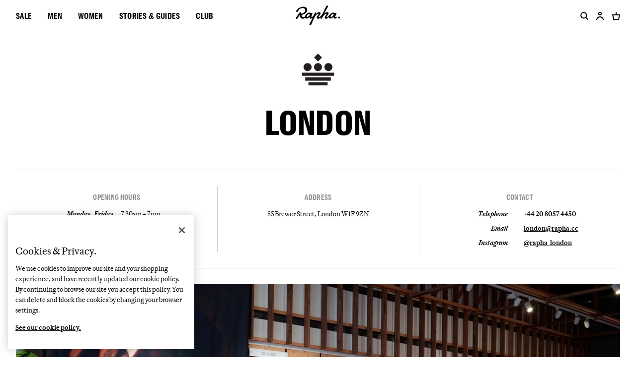

--- FILE ---
content_type: text/html; charset=utf-8
request_url: https://content.rapha.cc/de/en/clubhouses/london
body_size: 35457
content:
<!DOCTYPE html><html lang="en-DE"><head><meta charSet="utf-8"/><meta name="viewport" content="width=device-width"/><meta property="og:url" content="https://content.rapha.cc/clubhouses/london"/><link rel="canonical" href="https://content.rapha.cc/clubhouses/london"/><meta name="theme-color" content="#ffffff"/><meta name="mobile-web-app-capable" content="yes"/><meta name="application-name" content="The World’s Finest Cycling Clothing and Accessories."/><meta name="apple-mobile-web-app-title" content="The World’s Finest Cycling Clothing and Accessories."/><link rel="preload" href="/fonts/RaphaSansCondensed-Bold.woff2" as="font" type="font/woff2" crossorigin="anonymous"/><link rel="preload" href="/fonts/RaphaSansCondensed-Semibold.woff2" as="font" type="font/woff2" crossorigin="anonymous"/><link rel="preload" href="/fonts/RaphaSansNumerals-Regular.woff2" as="font" type="font/woff2" crossorigin="anonymous"/><link rel="preload" href="/fonts/RaphaSansNumerals-Semibold.woff2" as="font" type="font/woff2" crossorigin="anonymous"/><link rel="preload" href="/fonts/RaphaSerifHead-Italic.woff2" as="font" type="font/woff2" crossorigin="anonymous"/><link rel="preload" href="/fonts/RaphaSerifHead-Roman.woff2" as="font" type="font/woff2" crossorigin="anonymous"/><link rel="preload" href="/fonts/RaphaSerifText-Semibold.woff2" as="font" type="font/woff2" crossorigin="anonymous"/><link rel="manifest" href="/manifest.json"/><link rel="icon" href="https://media.rapha.cc/image/upload/v1654596411/favicon.ico"/><link rel="apple-touch-icon" href="https://media.rapha.cc/image/upload/w_180,c_fill,ar_1:1,g_auto/v1656687677/apple-touch-icon-180x180-precomposed.png" sizes="180x180"/><link rel="apple-touch-icon" href="https://media.rapha.cc/image/upload/w_120,c_fill,ar_1:1,g_auto/v1656687677/apple-touch-icon-180x180-precomposed.png" sizes="120x120"/><link rel="apple-touch-icon" href="https://media.rapha.cc/image/upload/w_167,c_fill,ar_1:1,g_auto/v1656687677/apple-touch-icon-180x180-precomposed.png" sizes="167x167"/><link rel="apple-touch-icon" href="https://media.rapha.cc/image/upload/w_512,c_fill,ar_1:1,g_auto/v1656687677/apple-touch-icon-180x180-precomposed.png" sizes="152x152"/><title>Rapha London Clubhouse | Rapha</title><meta name="robots" content="index,follow"/><meta name="description" content="Rapha London Clubhouse is more than just a place to buy our gear - they&#x27;re communities of people who love cycling, cycling culture, and the Rapha lifestyle."/><meta property="og:title" content="Rapha London Clubhouse | Rapha"/><meta property="og:description" content="Rapha London Clubhouse is more than just a place to buy our gear - they&#x27;re communities of people who love cycling, cycling culture, and the Rapha lifestyle."/><meta property="og:image" content="https://media.rapha.cc/image/upload/f_auto/q_auto:best/v1657557787/Clubhouses/London/LDN_Rapha-In-Store_207_.jpg"/><meta property="og:image:alt" content="London"/><link rel="preload" as="image" imageSrcSet="/_next/image?url=https%3A%2F%2Fmedia.rapha.cc%2Fimage%2Fupload%2Fw_3200%2Cf_auto%2Cq_auto%2Cc_fill%2Car_16%3A9%2Cdpr_auto%2Cr_0%2Ff_auto%2Fq_auto%3Abest%2Fv1657557787%2FClubhouses%2FLondon%2FLDN_Rapha-In-Store_207_.jpg&amp;w=480&amp;q=100 480w, /_next/image?url=https%3A%2F%2Fmedia.rapha.cc%2Fimage%2Fupload%2Fw_3200%2Cf_auto%2Cq_auto%2Cc_fill%2Car_16%3A9%2Cdpr_auto%2Cr_0%2Ff_auto%2Fq_auto%3Abest%2Fv1657557787%2FClubhouses%2FLondon%2FLDN_Rapha-In-Store_207_.jpg&amp;w=768&amp;q=100 768w, /_next/image?url=https%3A%2F%2Fmedia.rapha.cc%2Fimage%2Fupload%2Fw_3200%2Cf_auto%2Cq_auto%2Cc_fill%2Car_16%3A9%2Cdpr_auto%2Cr_0%2Ff_auto%2Fq_auto%3Abest%2Fv1657557787%2FClubhouses%2FLondon%2FLDN_Rapha-In-Store_207_.jpg&amp;w=992&amp;q=100 992w, /_next/image?url=https%3A%2F%2Fmedia.rapha.cc%2Fimage%2Fupload%2Fw_3200%2Cf_auto%2Cq_auto%2Cc_fill%2Car_16%3A9%2Cdpr_auto%2Cr_0%2Ff_auto%2Fq_auto%3Abest%2Fv1657557787%2FClubhouses%2FLondon%2FLDN_Rapha-In-Store_207_.jpg&amp;w=1200&amp;q=100 1200w, /_next/image?url=https%3A%2F%2Fmedia.rapha.cc%2Fimage%2Fupload%2Fw_3200%2Cf_auto%2Cq_auto%2Cc_fill%2Car_16%3A9%2Cdpr_auto%2Cr_0%2Ff_auto%2Fq_auto%3Abest%2Fv1657557787%2FClubhouses%2FLondon%2FLDN_Rapha-In-Store_207_.jpg&amp;w=1920&amp;q=100 1920w, /_next/image?url=https%3A%2F%2Fmedia.rapha.cc%2Fimage%2Fupload%2Fw_3200%2Cf_auto%2Cq_auto%2Cc_fill%2Car_16%3A9%2Cdpr_auto%2Cr_0%2Ff_auto%2Fq_auto%3Abest%2Fv1657557787%2FClubhouses%2FLondon%2FLDN_Rapha-In-Store_207_.jpg&amp;w=2048&amp;q=100 2048w, /_next/image?url=https%3A%2F%2Fmedia.rapha.cc%2Fimage%2Fupload%2Fw_3200%2Cf_auto%2Cq_auto%2Cc_fill%2Car_16%3A9%2Cdpr_auto%2Cr_0%2Ff_auto%2Fq_auto%3Abest%2Fv1657557787%2FClubhouses%2FLondon%2FLDN_Rapha-In-Store_207_.jpg&amp;w=3840&amp;q=100 3840w" imageSizes="100vw"/><meta name="next-head-count" content="29"/><link rel="preload" href="/_next/static/css/0665aa9d998d0745.css" as="style"/><link rel="stylesheet" href="/_next/static/css/0665aa9d998d0745.css" data-n-g=""/><link rel="preload" href="/_next/static/css/457cf2fb5fc271de.css" as="style"/><link rel="stylesheet" href="/_next/static/css/457cf2fb5fc271de.css" data-n-p=""/><noscript data-n-css=""></noscript><script defer="" nomodule="" src="/_next/static/chunks/polyfills-c67a75d1b6f99dc8.js"></script><script src="/_next/static/chunks/webpack-4a03132360f71856.js" defer=""></script><script src="/_next/static/chunks/framework-865ca2452d0d8aa2.js" defer=""></script><script src="/_next/static/chunks/main-89032d34045fe894.js" defer=""></script><script src="/_next/static/chunks/@rapharacing-316cafaabfa941dd.js" defer=""></script><script src="/_next/static/chunks/pages/_app-ac8b97ac81a87f79.js" defer=""></script><script src="/_next/static/chunks/2c796e83-487f307296e4b883.js" defer=""></script><script src="/_next/static/chunks/5675-b14286c025802e54.js" defer=""></script><script src="/_next/static/chunks/6529-4c59f6798cce3b3b.js" defer=""></script><script src="/_next/static/chunks/2818-3ba231d0869ce216.js" defer=""></script><script src="/_next/static/chunks/3283-370ba4e5f66c7dbd.js" defer=""></script><script src="/_next/static/chunks/pages/clubhouses/%5Bslug%5D-89b6640dd6485597.js" defer=""></script><script src="/_next/static/W_e_Hovt-I__BFKSN4SMR/_buildManifest.js" defer=""></script><script src="/_next/static/W_e_Hovt-I__BFKSN4SMR/_ssgManifest.js" defer=""></script><style data-styled="" data-styled-version="6.1.13">.bEjAkX{font-family:"Rapha Serif Text",serif;font-weight:600;font-size:12px;line-height:21px;text-decoration:underline;cursor:pointer;}/*!sc*/
.bEjAkX:visited,.bEjAkX:link{color:#000000;}/*!sc*/
.bEjAkX:hover,.bEjAkX :focus{color:#FA3C6E;outline-width:0;}/*!sc*/
data-styled.g1[id="sc-blHHSb"]{content:"bEjAkX,"}/*!sc*/
.PNjDz{font-family:"Rapha Serif Text",serif;font-size:12px;line-height:21px;font-style:normal;font-weight:400;}/*!sc*/
@media only screen and (min-width: 992px){.PNjDz{font-size:12px;line-height:21px;}}/*!sc*/
data-styled.g2[id="sc-gtLWhw"]{content:"PNjDz,"}/*!sc*/
.dxKRAF{font-family:'Rapha Sans Condensed',sans-serif;font-weight:700;font-size:44px;line-height:42px;letter-spacing:0.3px;text-transform:uppercase;}/*!sc*/
@media only screen and (min-width: 992px){.dxKRAF{font-size:64px;line-height:62px;}}/*!sc*/
data-styled.g3[id="sc-egkSDF"]{content:"dxKRAF,"}/*!sc*/
.fZvOaP{font-family:'Rapha Sans Condensed',sans-serif;font-weight:600;font-size:24px;line-height:24px;letter-spacing:0.3px;text-transform:uppercase;}/*!sc*/
@media only screen and (min-width: 992px){.fZvOaP{font-size:32px;line-height:32px;}}/*!sc*/
data-styled.g4[id="sc-fAUdSK"]{content:"fZvOaP,"}/*!sc*/
.fBbJGA{font-family:'Rapha Sans Condensed',sans-serif;font-weight:600;font-size:20px;line-height:20px;letter-spacing:0.3px;text-transform:uppercase;}/*!sc*/
@media only screen and (min-width: 992px){.fBbJGA{font-size:24px;line-height:24px;}}/*!sc*/
data-styled.g5[id="sc-dntaoT"]{content:"fBbJGA,"}/*!sc*/
.jCngAi{font-family:'Rapha Sans Condensed',sans-serif;font-weight:600;font-size:16px;line-height:16px;letter-spacing:0.3px;text-transform:uppercase;}/*!sc*/
data-styled.g6[id="sc-ivxoEo"]{content:"jCngAi,"}/*!sc*/
.etVZcy{display:block;font-family:'Rapha Sans Condensed',sans-serif;font-size:16px;font-weight:600;letter-spacing:0.3px;line-height:16px;text-transform:uppercase;}/*!sc*/
.iTxjFu{display:block;font-family:'Rapha Sans Condensed',sans-serif;font-size:14px;font-weight:600;letter-spacing:0.3px;line-height:14px;text-transform:uppercase;}/*!sc*/
data-styled.g11[id="sc-dstKZu"]{content:"etVZcy,iTxjFu,"}/*!sc*/
.qYWDU{position:fixed;top:0;left:0;background-color:rgba(0, 0, 0, 0.25);height:100%;visibility:hidden;width:100%;z-index:0;opacity:0.2;}/*!sc*/
@media only screen and (min-width: 768px){.qYWDU.overlay-entering{visibility:visible;opacity:1;z-index:9;transition:opacity 0.2s ease-in-out,visibility 0.2s ease-in-out;}.qYWDU.overlay-entered{visibility:visible;opacity:1;z-index:9;}.qYWDU.overlay-exiting{visibility:hidden;opacity:0.01;transition:opacity 0.4s ease-in-out,visibility 0.4s ease-in-out;}.qYWDU.overlay-exited{visibility:hidden;opacity:0;transition:opacity 0.4s ease-in-out,visibility 0.4s ease-in-out;}}/*!sc*/
data-styled.g15[id="sc-d9331de6-0"]{content:"qYWDU,"}/*!sc*/
.gnqbsS{line-height:32px;margin:0 32px 0 0;}/*!sc*/
data-styled.g16[id="sc-a28c4fbd-0"]{content:"gnqbsS,"}/*!sc*/
.bONjdJ{border-bottom:1px solid transparent;color:#000000;cursor:pointer;padding:0;transition:border-bottom ease-in-out 0.2s;line-height:24px;}/*!sc*/
data-styled.g17[id="sc-a28c4fbd-1"]{content:"bONjdJ,"}/*!sc*/
.AaZsn{cursor:pointer;text-decoration:none;appearance:none;border:none;margin:0;padding:0;background:none;outline:0;}/*!sc*/
.AaZsn:focus .sc-a28c4fbd-1{color:#FA3C6E;}/*!sc*/
data-styled.g18[id="sc-a28c4fbd-2"]{content:"AaZsn,"}/*!sc*/
.gFrxjm{list-style:none;margin:0;padding:0 0 24px;}/*!sc*/
data-styled.g19[id="sc-fa45917b-0"]{content:"gFrxjm,"}/*!sc*/
.jeHhNX{color:#000000;display:list-item;margin-bottom:0;margin-top:0;padding-right:8px;text-decoration:none;}/*!sc*/
.jeHhNX:not(:last-child){margin-bottom:8px;}/*!sc*/
.jeHhNX:hover{color:#FA3C6E;}/*!sc*/
data-styled.g20[id="sc-fa45917b-1"]{content:"jeHhNX,"}/*!sc*/
.OaFBT{margin:0;display:inline-block;}/*!sc*/
data-styled.g21[id="sc-fa45917b-2"]{content:"OaFBT,"}/*!sc*/
.jXddPL{cursor:pointer;text-decoration:none;outline:none;}/*!sc*/
.jXddPL:focus .sc-fa45917b-2{color:#FA3C6E;border-bottom:1px solid #FA3C6E;}/*!sc*/
data-styled.g22[id="sc-fa45917b-3"]{content:"jXddPL,"}/*!sc*/
.dEDOji{background:#FFFFFF;height:0;left:-32px;padding:0 32px;position:absolute;top:40px;transition:height .6s cubic-bezier(0.23, 1, 0.32, 1),opacity .4s ease-in-out,visibility .4s ease-in-out,transform .3s ease-in-out;visibility:hidden;width:calc(100vw - 64px);}/*!sc*/
data-styled.g23[id="sc-d5cac95b-0"]{content:"dEDOji,"}/*!sc*/
.igMOpC{display:grid;grid-template-columns:repeat(6, 1fr);list-style:none;margin:0;opacity:0;position:absolute;padding:48px 0 32px;transition:opacity 0.1s ease-in-out,visibility 0.1s ease-in-out;visibility:hidden;width:calc(100% - 64px);}/*!sc*/
data-styled.g24[id="sc-d5cac95b-1"]{content:"igMOpC,"}/*!sc*/
.fdgHzL{transform:translateX(48px);transition:height .6s cubic-bezier(0.23, 1, 0.32, 1),opacity .4s ease-in-out,visibility .4s ease-in-out,transform .3s ease-in-out;}/*!sc*/
.sc-d5cac95b-2+.sc-d5cac95b-2{border-left:1px solid #CCCCCC;padding-left:16px;}/*!sc*/
data-styled.g25[id="sc-d5cac95b-2"]{content:"fdgHzL,"}/*!sc*/
.hOCTlL{cursor:pointer;display:inline-block;}/*!sc*/
data-styled.g26[id="sc-d5cac95b-3"]{content:"hOCTlL,"}/*!sc*/
.ceqYgi{margin:0;padding:0 0 12px;text-decoration:none;display:block;line-height:16px;}/*!sc*/
.ceqYgi:focus .sc-d5cac95b-3{color:#FA3C6E;border-bottom:1px solid #FA3C6E;}/*!sc*/
data-styled.g27[id="sc-d5cac95b-4"]{content:"ceqYgi,"}/*!sc*/
.dLAKMu{align-items:center;display:flex;position:relative;z-index:5;}/*!sc*/
data-styled.g28[id="sc-4f609b8-0"]{content:"dLAKMu,"}/*!sc*/
.iJSxxq{display:flex;list-style:none;margin:0;padding:0;}/*!sc*/
data-styled.g29[id="sc-4f609b8-1"]{content:"iJSxxq,"}/*!sc*/
.NbFrk{transform:rotate(0);}/*!sc*/
data-styled.g31[id="sc-jtQUzJ"]{content:"NbFrk,"}/*!sc*/
.oJfhd{list-style-type:none;margin:0;padding:0;width:100%;}/*!sc*/
.oJfhd:last-child{border-bottom:none;}/*!sc*/
data-styled.g35[id="sc-5df61b96-0"]{content:"oJfhd,"}/*!sc*/
.kQBbto{align-items:center;border-top:1px solid #CCCCCC;cursor:pointer;display:flex;justify-content:space-between;width:100%;}/*!sc*/
.kQBbto:hover span{color:#FA3C6E;}/*!sc*/
data-styled.g36[id="sc-5df61b96-1"]{content:"kQBbto,"}/*!sc*/
.elzERZ{font-weight:400;line-height:16px;padding:20px 0;text-decoration:none;width:100%;}/*!sc*/
data-styled.g37[id="sc-5df61b96-2"]{content:"elzERZ,"}/*!sc*/
.cqyfib{display:grid;grid-template-rows:1fr;grid-template-columns:repeat(6, 1fr);padding-left:0;height:0;opacity:0;pointer-events:none;}/*!sc*/
@media only screen and (min-width: 768px){.cqyfib{grid-template-columns:repeat(12, 1fr);}}/*!sc*/
data-styled.g38[id="sc-22fddf44-0"]{content:"cqyfib,"}/*!sc*/
.hIkgJW{grid-column:2/span 5;list-style-type:none;margin:0;padding:0;}/*!sc*/
.hIkgJW:last-child{border-bottom:none;}/*!sc*/
@media only screen and (min-width: 768px){.hIkgJW{grid-template-columns:repeat(12, 1fr);grid-column:2/span 11;}}/*!sc*/
data-styled.g39[id="sc-22fddf44-1"]{content:"hIkgJW,"}/*!sc*/
.jlcWLt{align-items:flex-start;border-top:1px solid #CCCCCC;cursor:pointer;display:flex;flex-flow:column nowrap;justify-content:space-between;width:100%;}/*!sc*/
data-styled.g40[id="sc-22fddf44-2"]{content:"jlcWLt,"}/*!sc*/
.fgReQE{align-items:center;display:flex;margin:0;padding:20px 0;text-decoration:none;width:100%;}/*!sc*/
data-styled.g41[id="sc-22fddf44-3"]{content:"fgReQE,"}/*!sc*/
.jERwIu{display:grid;grid-template-rows:1fr;grid-template-columns:repeat(6, 1fr);grid-column:1/span 6;background:#FFFFFF;left:-16px;min-height:100vh;overflow:hidden;padding:0 16px;position:absolute;top:64px;transform:translateX(-100%);transition:all 0.6s cubic-bezier(0.23, 1, 0.32, 1);visibility:hidden;width:calc(100vw - 32px);z-index:10;}/*!sc*/
@media only screen and (min-width: 768px){.jERwIu{grid-template-columns:repeat(12, 1fr);grid-column:1/span 12;}}/*!sc*/
data-styled.g42[id="sc-6106fbc9-0"]{content:"jERwIu,"}/*!sc*/
.hXnCxz{grid-column:1/span 6;padding:0;margin:0;}/*!sc*/
@media only screen and (min-width: 768px){.hXnCxz{grid-column:1/span 12;}.hXnCxz:before{background:#CCCCCC;content:"";height:1px;left:16px;position:absolute;top:0;width:calc(100% - 32px);}}/*!sc*/
data-styled.g43[id="sc-6106fbc9-1"]{content:"hXnCxz,"}/*!sc*/
.kkNFtp{align-items:center;border-top:1px solid #CCCCCC;cursor:pointer;display:block;justify-content:space-between;line-height:32px;margin-left:0;min-height:56px;width:100%;}/*!sc*/
.kkNFtp:last-of-type{border-bottom:1px solid #CCCCCC;}/*!sc*/
data-styled.g44[id="sc-6106fbc9-2"]{content:"kkNFtp,"}/*!sc*/
.hvlyCF{align-items:center;display:flex;height:16px;justify-content:center;overflow:hidden;position:relative;transition:transform 150ms ease-in-out;width:16px;}/*!sc*/
.hvlyCF span{align-items:center;display:flex;height:100%;justify-content:center;width:100%;}/*!sc*/
data-styled.g45[id="sc-6106fbc9-3"]{content:"hvlyCF,"}/*!sc*/
.esFQwz{border:none;background:none;align-items:center;display:flex;justify-content:space-between;padding:20px 0;transition:color 0.2s ease-in-out 0s;width:100%;}/*!sc*/
.esFQwz:hover{color:#FA3C6E;}/*!sc*/
data-styled.g46[id="sc-6106fbc9-4"]{content:"esFQwz,"}/*!sc*/
.jCBfbH{display:flex;align-items:center;height:64px;position:relative;z-index:5;}/*!sc*/
data-styled.g47[id="sc-e3ef8b24-0"]{content:"jCBfbH,"}/*!sc*/
.ZVESf{position:relative;z-index:3;}/*!sc*/
data-styled.g48[id="sc-e3ef8b24-1"]{content:"ZVESf,"}/*!sc*/
.gWyJYN{padding:16px 16px 16px 0;height:16px;}/*!sc*/
data-styled.g49[id="sc-e3ef8b24-2"]{content:"gWyJYN,"}/*!sc*/
.gFOXrP .hamburger{font:inherit;display:inline-block;overflow:visible;margin:0;padding:0;cursor:pointer;transition-timing-function:linear;transition-duration:.15s;transition-property:opacity,filter;text-transform:none;color:inherit;border:0;background-color:transparent;}/*!sc*/
.gFOXrP .hamburger.is-active:hover,.gFOXrP .hamburger:hover{opacity:.7;}/*!sc*/
.gFOXrP .hamburger.is-active .hamburger-inner,.gFOXrP .hamburger.is-active .hamburger-inner:after,.gFOXrP .hamburger.is-active .hamburger-inner:before{background-color:#000;}/*!sc*/
.gFOXrP .hamburger-box{position:relative;display:inline-block;width:17px;height:17px;}/*!sc*/
.gFOXrP .hamburger-inner{top:50%;display:block;margin-top:-2px;}/*!sc*/
.gFOXrP .hamburger-inner,.gFOXrP .hamburger-inner:after,.gFOXrP .hamburger-inner:before{position:absolute;width:17px;height:2px;transition-timing-function:ease;transition-duration:.15s;transition-property:transform;border-radius:0;background-color:#000;}/*!sc*/
.gFOXrP .hamburger-inner:after,.gFOXrP .hamburger-inner:before{display:block;content:"";}/*!sc*/
.gFOXrP .hamburger-inner:before{top:-5px;}/*!sc*/
.gFOXrP .hamburger-inner:after{bottom:-5px;}/*!sc*/
.gFOXrP .hamburger--3dx .hamburger-box{perspective:80px;}/*!sc*/
.gFOXrP .hamburger--3dx .hamburger-inner{transition:transform .15s cubic-bezier(.645,.045,.355,1),background-color 0s cubic-bezier(.645,.045,.355,1) .1s;}/*!sc*/
.gFOXrP .hamburger--3dx .hamburger-inner:after,.gFOXrP .hamburger--3dx .hamburger-inner:before{transition:transform 0s cubic-bezier(.645,.045,.355,1) .1s;}/*!sc*/
.gFOXrP .hamburger--3dx.is-active .hamburger-inner{transform:rotateY(180deg);background-color:transparent!important;}/*!sc*/
.gFOXrP .hamburger--3dx.is-active .hamburger-inner:before{transform:translate3d(0,10px,0) rotate(45deg);}/*!sc*/
.gFOXrP .hamburger--3dx.is-active .hamburger-inner:after{transform:translate3d(0,-10px,0) rotate(-45deg);}/*!sc*/
.gFOXrP .hamburger--3dx-r .hamburger-box{perspective:80px;}/*!sc*/
.gFOXrP .hamburger--3dx-r .hamburger-inner{transition:transform .15s cubic-bezier(.645,.045,.355,1),background-color 0s cubic-bezier(.645,.045,.355,1) .1s;}/*!sc*/
.gFOXrP .hamburger--3dx-r .hamburger-inner:after,.gFOXrP .hamburger--3dx-r .hamburger-inner:before{transition:transform 0s cubic-bezier(.645,.045,.355,1) .1s;}/*!sc*/
.gFOXrP .hamburger--3dx-r.is-active .hamburger-inner{transform:rotateY(-180deg);background-color:transparent!important;}/*!sc*/
.gFOXrP .hamburger--3dx-r.is-active .hamburger-inner:before{transform:translate3d(0,10px,0) rotate(45deg);}/*!sc*/
.gFOXrP .hamburger--3dx-r.is-active .hamburger-inner:after{transform:translate3d(0,-10px,0) rotate(-45deg);}/*!sc*/
.gFOXrP .hamburger--3dy .hamburger-box{perspective:80px;}/*!sc*/
.gFOXrP .hamburger--3dy .hamburger-inner{transition:transform .15s cubic-bezier(.645,.045,.355,1),background-color 0s cubic-bezier(.645,.045,.355,1) .1s;}/*!sc*/
.gFOXrP .hamburger--3dy .hamburger-inner:after,.gFOXrP .hamburger--3dy .hamburger-inner:before{transition:transform 0s cubic-bezier(.645,.045,.355,1) .1s;}/*!sc*/
.gFOXrP .hamburger--3dy.is-active .hamburger-inner{transform:rotateX(-180deg);background-color:transparent!important;}/*!sc*/
.gFOXrP .hamburger--3dy.is-active .hamburger-inner:before{transform:translate3d(0,10px,0) rotate(45deg);}/*!sc*/
.gFOXrP .hamburger--3dy.is-active .hamburger-inner:after{transform:translate3d(0,-10px,0) rotate(-45deg);}/*!sc*/
.gFOXrP .hamburger--3dy-r .hamburger-box{perspective:80px;}/*!sc*/
.gFOXrP .hamburger--3dy-r .hamburger-inner{transition:transform .15s cubic-bezier(.645,.045,.355,1),background-color 0s cubic-bezier(.645,.045,.355,1) .1s;}/*!sc*/
.gFOXrP .hamburger--3dy-r .hamburger-inner:after,.gFOXrP .hamburger--3dy-r .hamburger-inner:before{transition:transform 0s cubic-bezier(.645,.045,.355,1) .1s;}/*!sc*/
.gFOXrP .hamburger--3dy-r.is-active .hamburger-inner{transform:rotateX(180deg);background-color:transparent!important;}/*!sc*/
.gFOXrP .hamburger--3dy-r.is-active .hamburger-inner:before{transform:translate3d(0,10px,0) rotate(45deg);}/*!sc*/
.gFOXrP .hamburger--3dy-r.is-active .hamburger-inner:after{transform:translate3d(0,-10px,0) rotate(-45deg);}/*!sc*/
.gFOXrP .hamburger--3dxy .hamburger-box{perspective:80px;}/*!sc*/
.gFOXrP .hamburger--3dxy .hamburger-inner{transition:transform .15s cubic-bezier(.645,.045,.355,1),background-color 0s cubic-bezier(.645,.045,.355,1) .1s;}/*!sc*/
.gFOXrP .hamburger--3dxy .hamburger-inner:after,.gFOXrP .hamburger--3dxy .hamburger-inner:before{transition:transform 0s cubic-bezier(.645,.045,.355,1) .1s;}/*!sc*/
.gFOXrP .hamburger--3dxy.is-active .hamburger-inner{transform:rotateX(180deg) rotateY(180deg);background-color:transparent!important;}/*!sc*/
.gFOXrP .hamburger--3dxy.is-active .hamburger-inner:before{transform:translate3d(0,10px,0) rotate(45deg);}/*!sc*/
.gFOXrP .hamburger--3dxy.is-active .hamburger-inner:after{transform:translate3d(0,-10px,0) rotate(-45deg);}/*!sc*/
.gFOXrP .hamburger--3dxy-r .hamburger-box{perspective:80px;}/*!sc*/
.gFOXrP .hamburger--3dxy-r .hamburger-inner{transition:transform .15s cubic-bezier(.645,.045,.355,1),background-color 0s cubic-bezier(.645,.045,.355,1) .1s;}/*!sc*/
.gFOXrP .hamburger--3dxy-r .hamburger-inner:after,.gFOXrP .hamburger--3dxy-r .hamburger-inner:before{transition:transform 0s cubic-bezier(.645,.045,.355,1) .1s;}/*!sc*/
.gFOXrP .hamburger--3dxy-r.is-active .hamburger-inner{transform:rotateX(180deg) rotateY(180deg) rotate(-180deg);background-color:transparent!important;}/*!sc*/
.gFOXrP .hamburger--3dxy-r.is-active .hamburger-inner:before{transform:translate3d(0,10px,0) rotate(45deg);}/*!sc*/
.gFOXrP .hamburger--3dxy-r.is-active .hamburger-inner:after{transform:translate3d(0,-10px,0) rotate(-45deg);}/*!sc*/
.gFOXrP .hamburger--arrow.is-active .hamburger-inner:before{transform:translate3d(-8px,0,0) rotate(-45deg) scaleX(.7);}/*!sc*/
.gFOXrP .hamburger--arrow.is-active .hamburger-inner:after{transform:translate3d(-8px,0,0) rotate(45deg) scaleX(.7);}/*!sc*/
.gFOXrP .hamburger--arrow-r.is-active .hamburger-inner:before{transform:translate3d(8px,0,0) rotate(45deg) scaleX(.7);}/*!sc*/
.gFOXrP .hamburger--arrow-r.is-active .hamburger-inner:after{transform:translate3d(8px,0,0) rotate(-45deg) scaleX(.7);}/*!sc*/
.gFOXrP .hamburger--arrowalt .hamburger-inner:before{transition:top .1s ease .1s,transform .1s cubic-bezier(.165,.84,.44,1);}/*!sc*/
.gFOXrP .hamburger--arrowalt .hamburger-inner:after{transition:bottom .1s ease .1s,transform .1s cubic-bezier(.165,.84,.44,1);}/*!sc*/
.gFOXrP .hamburger--arrowalt.is-active .hamburger-inner:before{top:0;transition:top .1s ease,transform .1s cubic-bezier(.895,.03,.685,.22) .1s;transform:translate3d(-8px,-10px,0) rotate(-45deg) scaleX(.7);}/*!sc*/
.gFOXrP .hamburger--arrowalt.is-active .hamburger-inner:after{bottom:0;transition:bottom .1s ease,transform .1s cubic-bezier(.895,.03,.685,.22) .1s;transform:translate3d(-8px,10px,0) rotate(45deg) scaleX(.7);}/*!sc*/
.gFOXrP .hamburger--arrowalt-r .hamburger-inner:before{transition:top .1s ease .1s,transform .1s cubic-bezier(.165,.84,.44,1);}/*!sc*/
.gFOXrP .hamburger--arrowalt-r .hamburger-inner:after{transition:bottom .1s ease .1s,transform .1s cubic-bezier(.165,.84,.44,1);}/*!sc*/
.gFOXrP .hamburger--arrowalt-r.is-active .hamburger-inner:before{top:0;transition:top .1s ease,transform .1s cubic-bezier(.895,.03,.685,.22) .1s;transform:translate3d(8px,-10px,0) rotate(45deg) scaleX(.7);}/*!sc*/
.gFOXrP .hamburger--arrowalt-r.is-active .hamburger-inner:after{bottom:0;transition:bottom .1s ease,transform .1s cubic-bezier(.895,.03,.685,.22) .1s;transform:translate3d(8px,10px,0) rotate(-45deg) scaleX(.7);}/*!sc*/
.gFOXrP .hamburger--arrowturn.is-active .hamburger-inner{transform:rotate(-180deg);}/*!sc*/
.gFOXrP .hamburger--arrowturn.is-active .hamburger-inner:before{transform:translate3d(8px,0,0) rotate(45deg) scaleX(.7);}/*!sc*/
.gFOXrP .hamburger--arrowturn.is-active .hamburger-inner:after{transform:translate3d(8px,0,0) rotate(-45deg) scaleX(.7);}/*!sc*/
.gFOXrP .hamburger--arrowturn-r.is-active .hamburger-inner{transform:rotate(-180deg);}/*!sc*/
.gFOXrP .hamburger--arrowturn-r.is-active .hamburger-inner:before{transform:translate3d(-8px,0,0) rotate(-45deg) scaleX(.7);}/*!sc*/
.gFOXrP .hamburger--arrowturn-r.is-active .hamburger-inner:after{transform:translate3d(-8px,0,0) rotate(45deg) scaleX(.7);}/*!sc*/
.gFOXrP .hamburger--boring .hamburger-inner,.gFOXrP .hamburger--boring .hamburger-inner:after,.gFOXrP .hamburger--boring .hamburger-inner:before{transition-property:none;}/*!sc*/
.gFOXrP .hamburger--boring.is-active .hamburger-inner{transform:rotate(45deg);}/*!sc*/
.gFOXrP .hamburger--boring.is-active .hamburger-inner:before{top:0;opacity:0;}/*!sc*/
.gFOXrP .hamburger--boring.is-active .hamburger-inner:after{bottom:0;transform:rotate(-90deg);}/*!sc*/
.gFOXrP .hamburger--collapse .hamburger-inner{top:auto;bottom:0;transition-delay:.13s;transition-timing-function:cubic-bezier(.55,.055,.675,.19);transition-duration:.13s;}/*!sc*/
.gFOXrP .hamburger--collapse .hamburger-inner:after{top:-20px;transition:top .2s cubic-bezier(.33333,.66667,.66667,1) .2s,opacity .1s linear;}/*!sc*/
.gFOXrP .hamburger--collapse .hamburger-inner:before{transition:top .12s cubic-bezier(.33333,.66667,.66667,1) .2s,transform .13s cubic-bezier(.55,.055,.675,.19);}/*!sc*/
.gFOXrP .hamburger--collapse.is-active .hamburger-inner{transition-delay:.22s;transition-timing-function:cubic-bezier(.215,.61,.355,1);transform:translate3d(0,-10px,0) rotate(-45deg);}/*!sc*/
.gFOXrP .hamburger--collapse.is-active .hamburger-inner:after{top:0;transition:top .2s cubic-bezier(.33333,0,.66667,.33333),opacity .1s linear .22s;opacity:0;}/*!sc*/
.gFOXrP .hamburger--collapse.is-active .hamburger-inner:before{top:0;transition:top .1s cubic-bezier(.33333,0,.66667,.33333) .16s,transform .13s cubic-bezier(.215,.61,.355,1) .25s;transform:rotate(-90deg);}/*!sc*/
.gFOXrP .hamburger--collapse-r .hamburger-inner{top:auto;bottom:0;transition-delay:.13s;transition-timing-function:cubic-bezier(.55,.055,.675,.19);transition-duration:.13s;}/*!sc*/
.gFOXrP .hamburger--collapse-r .hamburger-inner:after{top:-20px;transition:top .2s cubic-bezier(.33333,.66667,.66667,1) .2s,opacity .1s linear;}/*!sc*/
.gFOXrP .hamburger--collapse-r .hamburger-inner:before{transition:top .12s cubic-bezier(.33333,.66667,.66667,1) .2s,transform .13s cubic-bezier(.55,.055,.675,.19);}/*!sc*/
.gFOXrP .hamburger--collapse-r.is-active .hamburger-inner{transition-delay:.22s;transition-timing-function:cubic-bezier(.215,.61,.355,1);transform:translate3d(0,-10px,0) rotate(45deg);}/*!sc*/
.gFOXrP .hamburger--collapse-r.is-active .hamburger-inner:after{top:0;transition:top .2s cubic-bezier(.33333,0,.66667,.33333),opacity .1s linear .22s;opacity:0;}/*!sc*/
.gFOXrP .hamburger--collapse-r.is-active .hamburger-inner:before{top:0;transition:top .1s cubic-bezier(.33333,0,.66667,.33333) .16s,transform .13s cubic-bezier(.215,.61,.355,1) .25s;transform:rotate(90deg);}/*!sc*/
.gFOXrP .hamburger--elastic .hamburger-inner{top:2px;transition-timing-function:cubic-bezier(.68,-.55,.265,1.55);transition-duration:.275s;}/*!sc*/
.gFOXrP .hamburger--elastic .hamburger-inner:before{top:10px;transition:opacity .125s ease .275s;}/*!sc*/
.gFOXrP .hamburger--elastic .hamburger-inner:after{top:20px;transition:transform .275s cubic-bezier(.68,-.55,.265,1.55);}/*!sc*/
.gFOXrP .hamburger--elastic.is-active .hamburger-inner{transition-delay:75ms;transform:translate3d(0,10px,0) rotate(135deg);}/*!sc*/
.gFOXrP .hamburger--elastic.is-active .hamburger-inner:before{transition-delay:0s;opacity:0;}/*!sc*/
.gFOXrP .hamburger--elastic.is-active .hamburger-inner:after{transition-delay:75ms;transform:translate3d(0,-20px,0) rotate(-270deg);}/*!sc*/
.gFOXrP .hamburger--elastic-r .hamburger-inner{top:2px;transition-timing-function:cubic-bezier(.68,-.55,.265,1.55);transition-duration:.275s;}/*!sc*/
.gFOXrP .hamburger--elastic-r .hamburger-inner:before{top:10px;transition:opacity .125s ease .275s;}/*!sc*/
.gFOXrP .hamburger--elastic-r .hamburger-inner:after{top:20px;transition:transform .275s cubic-bezier(.68,-.55,.265,1.55);}/*!sc*/
.gFOXrP .hamburger--elastic-r.is-active .hamburger-inner{transition-delay:75ms;transform:translate3d(0,10px,0) rotate(-135deg);}/*!sc*/
.gFOXrP .hamburger--elastic-r.is-active .hamburger-inner:before{transition-delay:0s;opacity:0;}/*!sc*/
.gFOXrP .hamburger--elastic-r.is-active .hamburger-inner:after{transition-delay:75ms;transform:translate3d(0,-20px,0) rotate(270deg);}/*!sc*/
.gFOXrP .hamburger--emphatic{overflow:hidden;}/*!sc*/
.gFOXrP .hamburger--emphatic .hamburger-inner{transition:background-color .125s ease-in .175s;}/*!sc*/
.gFOXrP .hamburger--emphatic .hamburger-inner:before{left:0;transition:transform .125s cubic-bezier(.6,.04,.98,.335),top .05s linear .125s,left .125s ease-in .175s;}/*!sc*/
.gFOXrP .hamburger--emphatic .hamburger-inner:after{top:10px;right:0;transition:transform .125s cubic-bezier(.6,.04,.98,.335),top .05s linear .125s,right .125s ease-in .175s;}/*!sc*/
.gFOXrP .hamburger--emphatic.is-active .hamburger-inner{transition-delay:0s;transition-timing-function:ease-out;background-color:transparent!important;}/*!sc*/
.gFOXrP .hamburger--emphatic.is-active .hamburger-inner:before{top:-80px;left:-80px;transition:left .125s ease-out,top .05s linear .125s,transform .125s cubic-bezier(.075,.82,.165,1) .175s;transform:translate3d(80px,80px,0) rotate(45deg);}/*!sc*/
.gFOXrP .hamburger--emphatic.is-active .hamburger-inner:after{top:-80px;right:-80px;transition:right .125s ease-out,top .05s linear .125s,transform .125s cubic-bezier(.075,.82,.165,1) .175s;transform:translate3d(-80px,80px,0) rotate(-45deg);}/*!sc*/
.gFOXrP .hamburger--emphatic-r{overflow:hidden;}/*!sc*/
.gFOXrP .hamburger--emphatic-r .hamburger-inner{transition:background-color .125s ease-in .175s;}/*!sc*/
.gFOXrP .hamburger--emphatic-r .hamburger-inner:before{left:0;transition:transform .125s cubic-bezier(.6,.04,.98,.335),top .05s linear .125s,left .125s ease-in .175s;}/*!sc*/
.gFOXrP .hamburger--emphatic-r .hamburger-inner:after{top:10px;right:0;transition:transform .125s cubic-bezier(.6,.04,.98,.335),top .05s linear .125s,right .125s ease-in .175s;}/*!sc*/
.gFOXrP .hamburger--emphatic-r.is-active .hamburger-inner{transition-delay:0s;transition-timing-function:ease-out;background-color:transparent!important;}/*!sc*/
.gFOXrP .hamburger--emphatic-r.is-active .hamburger-inner:before{top:80px;left:-80px;transition:left .125s ease-out,top .05s linear .125s,transform .125s cubic-bezier(.075,.82,.165,1) .175s;transform:translate3d(80px,-80px,0) rotate(-45deg);}/*!sc*/
.gFOXrP .hamburger--emphatic-r.is-active .hamburger-inner:after{top:80px;right:-80px;transition:right .125s ease-out,top .05s linear .125s,transform .125s cubic-bezier(.075,.82,.165,1) .175s;transform:translate3d(-80px,-80px,0) rotate(45deg);}/*!sc*/
.gFOXrP .hamburger--minus .hamburger-inner:after,.gFOXrP .hamburger--minus .hamburger-inner:before{transition:bottom .08s ease-out 0s,top .08s ease-out 0s,opacity 0s linear;}/*!sc*/
.gFOXrP .hamburger--minus.is-active .hamburger-inner:after,.gFOXrP .hamburger--minus.is-active .hamburger-inner:before{transition:bottom .08s ease-out,top .08s ease-out,opacity 0s linear .08s;opacity:0;}/*!sc*/
.gFOXrP .hamburger--minus.is-active .hamburger-inner:before{top:0;}/*!sc*/
.gFOXrP .hamburger--minus.is-active .hamburger-inner:after{bottom:0;}/*!sc*/
.gFOXrP .hamburger--slider .hamburger-inner{top:2px;}/*!sc*/
.gFOXrP .hamburger--slider .hamburger-inner:before{top:10px;transition-timing-function:ease;transition-duration:.15s;transition-property:transform,opacity;}/*!sc*/
.gFOXrP .hamburger--slider .hamburger-inner:after{top:20px;}/*!sc*/
.gFOXrP .hamburger--slider.is-active .hamburger-inner{transform:translate3d(0,10px,0) rotate(45deg);}/*!sc*/
.gFOXrP .hamburger--slider.is-active .hamburger-inner:before{transform:rotate(-45deg) translate3d(-5.71429px,-6px,0);opacity:0;}/*!sc*/
.gFOXrP .hamburger--slider.is-active .hamburger-inner:after{transform:translate3d(0,-20px,0) rotate(-90deg);}/*!sc*/
.gFOXrP .hamburger--slider-r .hamburger-inner{top:2px;}/*!sc*/
.gFOXrP .hamburger--slider-r .hamburger-inner:before{top:10px;transition-timing-function:ease;transition-duration:.15s;transition-property:transform,opacity;}/*!sc*/
.gFOXrP .hamburger--slider-r .hamburger-inner:after{top:20px;}/*!sc*/
.gFOXrP .hamburger--slider-r.is-active .hamburger-inner{transform:translate3d(0,10px,0) rotate(-45deg);}/*!sc*/
.gFOXrP .hamburger--slider-r.is-active .hamburger-inner:before{transform:rotate(45deg) translate3d(5.71429px,-6px,0);opacity:0;}/*!sc*/
.gFOXrP .hamburger--slider-r.is-active .hamburger-inner:after{transform:translate3d(0,-20px,0) rotate(90deg);}/*!sc*/
.gFOXrP .hamburger--spin .hamburger-inner{transition-timing-function:cubic-bezier(.55,.055,.675,.19);transition-duration:.22s;}/*!sc*/
.gFOXrP .hamburger--spin .hamburger-inner:before{transition:top .1s ease-in .25s,opacity .1s ease-in;}/*!sc*/
.gFOXrP .hamburger--spin .hamburger-inner:after{transition:bottom .1s ease-in .25s,transform .22s cubic-bezier(.55,.055,.675,.19);}/*!sc*/
.gFOXrP .hamburger--spin.is-active .hamburger-inner{transition-delay:.12s;transition-timing-function:cubic-bezier(.215,.61,.355,1);transform:rotate(225deg);}/*!sc*/
.gFOXrP .hamburger--spin.is-active .hamburger-inner:before{top:0;transition:top .1s ease-out,opacity .1s ease-out .12s;opacity:0;}/*!sc*/
.gFOXrP .hamburger--spin.is-active .hamburger-inner:after{bottom:0;transition:bottom .1s ease-out,transform .22s cubic-bezier(.215,.61,.355,1) .12s;transform:rotate(-90deg);}/*!sc*/
.gFOXrP .hamburger--spin-r .hamburger-inner{transition-timing-function:cubic-bezier(.55,.055,.675,.19);transition-duration:.22s;}/*!sc*/
.gFOXrP .hamburger--spin-r .hamburger-inner:before{transition:top .1s ease-in .25s,opacity .1s ease-in;}/*!sc*/
.gFOXrP .hamburger--spin-r .hamburger-inner:after{transition:bottom .1s ease-in .25s,transform .22s cubic-bezier(.55,.055,.675,.19);}/*!sc*/
.gFOXrP .hamburger--spin-r.is-active .hamburger-inner{transition-delay:.12s;transition-timing-function:cubic-bezier(.215,.61,.355,1);transform:rotate(-225deg);}/*!sc*/
.gFOXrP .hamburger--spin-r.is-active .hamburger-inner:before{top:0;transition:top .1s ease-out,opacity .1s ease-out .12s;opacity:0;}/*!sc*/
.gFOXrP .hamburger--spin-r.is-active .hamburger-inner:after{bottom:0;transition:bottom .1s ease-out,transform .22s cubic-bezier(.215,.61,.355,1) .12s;transform:rotate(90deg);}/*!sc*/
.gFOXrP .hamburger--spring .hamburger-inner{top:2px;transition:background-color 0s linear .13s;}/*!sc*/
.gFOXrP .hamburger--spring .hamburger-inner:before{top:10px;transition:top .1s cubic-bezier(.33333,.66667,.66667,1) .2s,transform .13s cubic-bezier(.55,.055,.675,.19);}/*!sc*/
.gFOXrP .hamburger--spring .hamburger-inner:after{top:20px;transition:top .2s cubic-bezier(.33333,.66667,.66667,1) .2s,transform .13s cubic-bezier(.55,.055,.675,.19);}/*!sc*/
.gFOXrP .hamburger--spring.is-active .hamburger-inner{transition-delay:.22s;background-color:transparent!important;}/*!sc*/
.gFOXrP .hamburger--spring.is-active .hamburger-inner:before{top:0;transition:top .1s cubic-bezier(.33333,0,.66667,.33333) .15s,transform .13s cubic-bezier(.215,.61,.355,1) .22s;transform:translate3d(0,10px,0) rotate(45deg);}/*!sc*/
.gFOXrP .hamburger--spring.is-active .hamburger-inner:after{top:0;transition:top .2s cubic-bezier(.33333,0,.66667,.33333),transform .13s cubic-bezier(.215,.61,.355,1) .22s;transform:translate3d(0,10px,0) rotate(-45deg);}/*!sc*/
.gFOXrP .hamburger--spring-r .hamburger-inner{top:auto;bottom:0;transition-delay:0s;transition-timing-function:cubic-bezier(.55,.055,.675,.19);transition-duration:.13s;}/*!sc*/
.gFOXrP .hamburger--spring-r .hamburger-inner:after{top:-20px;transition:top .2s cubic-bezier(.33333,.66667,.66667,1) .2s,opacity 0s linear;}/*!sc*/
.gFOXrP .hamburger--spring-r .hamburger-inner:before{transition:top .1s cubic-bezier(.33333,.66667,.66667,1) .2s,transform .13s cubic-bezier(.55,.055,.675,.19);}/*!sc*/
.gFOXrP .hamburger--spring-r.is-active .hamburger-inner{transition-delay:.22s;transition-timing-function:cubic-bezier(.215,.61,.355,1);transform:translate3d(0,-10px,0) rotate(-45deg);}/*!sc*/
.gFOXrP .hamburger--spring-r.is-active .hamburger-inner:after{top:0;transition:top .2s cubic-bezier(.33333,0,.66667,.33333),opacity 0s linear .22s;opacity:0;}/*!sc*/
.gFOXrP .hamburger--spring-r.is-active .hamburger-inner:before{top:0;transition:top .1s cubic-bezier(.33333,0,.66667,.33333) .15s,transform .13s cubic-bezier(.215,.61,.355,1) .22s;transform:rotate(90deg);}/*!sc*/
.gFOXrP .hamburger--stand .hamburger-inner{transition:transform 75ms cubic-bezier(.55,.055,.675,.19) .15s,background-color 0s linear 75ms;}/*!sc*/
.gFOXrP .hamburger--stand .hamburger-inner:before{transition:top 75ms ease-in 75ms,transform 75ms cubic-bezier(.55,.055,.675,.19) 0s;}/*!sc*/
.gFOXrP .hamburger--stand .hamburger-inner:after{transition:bottom 75ms ease-in 75ms,transform 75ms cubic-bezier(.55,.055,.675,.19) 0s;}/*!sc*/
.gFOXrP .hamburger--stand.is-active .hamburger-inner{transition:transform 75ms cubic-bezier(.215,.61,.355,1) 0s,background-color 0s linear .15s;transform:rotate(90deg);background-color:transparent!important;}/*!sc*/
.gFOXrP .hamburger--stand.is-active .hamburger-inner:before{top:0;transition:top 75ms ease-out .1s,transform 75ms cubic-bezier(.215,.61,.355,1) .15s;transform:rotate(-45deg);}/*!sc*/
.gFOXrP .hamburger--stand.is-active .hamburger-inner:after{bottom:0;transition:bottom 75ms ease-out .1s,transform 75ms cubic-bezier(.215,.61,.355,1) .15s;transform:rotate(45deg);}/*!sc*/
.gFOXrP .hamburger--stand-r .hamburger-inner{transition:transform 75ms cubic-bezier(.55,.055,.675,.19) .15s,background-color 0s linear 75ms;}/*!sc*/
.gFOXrP .hamburger--stand-r .hamburger-inner:before{transition:top 75ms ease-in 75ms,transform 75ms cubic-bezier(.55,.055,.675,.19) 0s;}/*!sc*/
.gFOXrP .hamburger--stand-r .hamburger-inner:after{transition:bottom 75ms ease-in 75ms,transform 75ms cubic-bezier(.55,.055,.675,.19) 0s;}/*!sc*/
.gFOXrP .hamburger--stand-r.is-active .hamburger-inner{transition:transform 75ms cubic-bezier(.215,.61,.355,1) 0s,background-color 0s linear .15s;transform:rotate(-90deg);background-color:transparent!important;}/*!sc*/
.gFOXrP .hamburger--stand-r.is-active .hamburger-inner:before{top:0;transition:top 75ms ease-out .1s,transform 75ms cubic-bezier(.215,.61,.355,1) .15s;transform:rotate(-45deg);}/*!sc*/
.gFOXrP .hamburger--stand-r.is-active .hamburger-inner:after{bottom:0;transition:bottom 75ms ease-out .1s,transform 75ms cubic-bezier(.215,.61,.355,1) .15s;transform:rotate(45deg);}/*!sc*/
.gFOXrP .hamburger--squeeze .hamburger-inner{transition-timing-function:cubic-bezier(.55,.055,.675,.19);transition-duration:75ms;}/*!sc*/
.gFOXrP .hamburger--squeeze .hamburger-inner:before{transition:top 75ms ease .12s,opacity 75ms ease;}/*!sc*/
.gFOXrP .hamburger--squeeze .hamburger-inner:after{transition:bottom 75ms ease .12s,transform 75ms cubic-bezier(.55,.055,.675,.19);}/*!sc*/
.gFOXrP .hamburger--squeeze.is-active .hamburger-inner{transition-delay:.12s;transition-timing-function:cubic-bezier(.215,.61,.355,1);transform:rotate(45deg);}/*!sc*/
.gFOXrP .hamburger--squeeze.is-active .hamburger-inner:before{top:0;transition:top 75ms ease,opacity 75ms ease .12s;opacity:0;}/*!sc*/
.gFOXrP .hamburger--squeeze.is-active .hamburger-inner:after{bottom:0;transition:bottom 75ms ease,transform 75ms cubic-bezier(.215,.61,.355,1) .12s;transform:rotate(-90deg);}/*!sc*/
.gFOXrP .hamburger--vortex .hamburger-inner{transition-timing-function:cubic-bezier(.19,1,.22,1);transition-duration:.2s;}/*!sc*/
.gFOXrP .hamburger--vortex .hamburger-inner:after,.gFOXrP .hamburger--vortex .hamburger-inner:before{transition-delay:.1s;transition-timing-function:linear;transition-duration:0s;}/*!sc*/
.gFOXrP .hamburger--vortex .hamburger-inner:before{transition-property:top,opacity;}/*!sc*/
.gFOXrP .hamburger--vortex .hamburger-inner:after{transition-property:bottom,transform;}/*!sc*/
.gFOXrP .hamburger--vortex.is-active .hamburger-inner{transition-timing-function:cubic-bezier(.19,1,.22,1);transform:rotate(765deg);}/*!sc*/
.gFOXrP .hamburger--vortex.is-active .hamburger-inner:after,.gFOXrP .hamburger--vortex.is-active .hamburger-inner:before{transition-delay:0s;}/*!sc*/
.gFOXrP .hamburger--vortex.is-active .hamburger-inner:before{top:0;opacity:0;}/*!sc*/
.gFOXrP .hamburger--vortex.is-active .hamburger-inner:after{bottom:0;transform:rotate(90deg);}/*!sc*/
.gFOXrP .hamburger--vortex-r .hamburger-inner{transition-timing-function:cubic-bezier(.19,1,.22,1);transition-duration:.2s;}/*!sc*/
.gFOXrP .hamburger--vortex-r .hamburger-inner:after,.gFOXrP .hamburger--vortex-r .hamburger-inner:before{transition-delay:.1s;transition-timing-function:linear;transition-duration:0s;}/*!sc*/
.gFOXrP .hamburger--vortex-r .hamburger-inner:before{transition-property:top,opacity;}/*!sc*/
.gFOXrP .hamburger--vortex-r .hamburger-inner:after{transition-property:bottom,transform;}/*!sc*/
.gFOXrP .hamburger--vortex-r.is-active .hamburger-inner{transition-timing-function:cubic-bezier(.19,1,.22,1);transform:rotate(-765deg);}/*!sc*/
.gFOXrP .hamburger--vortex-r.is-active .hamburger-inner:after,.gFOXrP .hamburger--vortex-r.is-active .hamburger-inner:before{transition-delay:0s;}/*!sc*/
.gFOXrP .hamburger--vortex-r.is-active .hamburger-inner:before{top:0;opacity:0;}/*!sc*/
.gFOXrP .hamburger--vortex-r.is-active .hamburger-inner:after{bottom:0;transform:rotate(-90deg);}/*!sc*/
data-styled.g50[id="sc-e3ef8b24-3"]{content:"gFOXrP,"}/*!sc*/
.dUGpeS{display:none;}/*!sc*/
@media only screen and (min-width: 992px){.dUGpeS{display:unset;}}/*!sc*/
data-styled.g51[id="sc-b12e21ff-0"]{content:"dUGpeS,"}/*!sc*/
@media only screen and (min-width: 992px){.iBHwHY{display:none;}}/*!sc*/
data-styled.g52[id="sc-b12e21ff-1"]{content:"iBHwHY,"}/*!sc*/
.iNOZmj{grid-column:3/span 2;display:flex;align-items:center;justify-content:center;}/*!sc*/
.iNOZmj svg{height:40px;max-width:100%;width:128px;}/*!sc*/
@media only screen and (min-width: 768px){.iNOZmj{grid-column:6/span 2;}}/*!sc*/
data-styled.g53[id="sc-3129364e-0"]{content:"iNOZmj,"}/*!sc*/
.ebUkrb{margin-bottom:0;padding-top:60px;position:relative;}/*!sc*/
@media only screen and (min-width: 768px){.ebUkrb{padding-top:52px;}}/*!sc*/
@media only screen and (min-width: 992px){.ebUkrb{padding-top:60px;}}/*!sc*/
data-styled.g70[id="sc-1ee47895-0"]{content:"ebUkrb,"}/*!sc*/
.gWptaZ{display:block;grid-template-columns:repeat(12, 1fr);grid-column-gap:32px;position:relative;}/*!sc*/
@media only screen and (min-width: 768px){.gWptaZ{display:grid;}}/*!sc*/
data-styled.g71[id="sc-1ee47895-1"]{content:"gWptaZ,"}/*!sc*/
.dEAIZa{padding-left:16px;padding-right:16px;}/*!sc*/
@media only screen and (min-width: 992px){.dEAIZa{padding-left:32px;padding-right:32px;}}/*!sc*/
data-styled.g72[id="sc-1ee47895-2"]{content:"dEAIZa,"}/*!sc*/
.gOXQQP{border-bottom:1px solid #F2F2F2;display:block;margin:8px 0;padding:0 0 4px;}/*!sc*/
data-styled.g76[id="sc-c4b0c32a-0"]{content:"gOXQQP,"}/*!sc*/
.hmayGx{grid-column:span 6;margin-bottom:56px;}/*!sc*/
@media only screen and (min-width: 768px){.hmayGx{margin-bottom:16px;}}/*!sc*/
data-styled.g77[id="sc-1a002aa9-0"]{content:"hmayGx,"}/*!sc*/
.hrzEiw{margin:0 0 12px;padding-bottom:12px;border-bottom:1px solid #CCCCCC;}/*!sc*/
data-styled.g78[id="sc-1a002aa9-1"]{content:"hrzEiw,"}/*!sc*/
.ikWRFD{display:inline-block;margin:0;}/*!sc*/
data-styled.g79[id="sc-1a002aa9-2"]{content:"ikWRFD,"}/*!sc*/
.ilmVzZ{background:transparent;border:none;padding:0;margin:0;display:flex;align-items:center;color:#000000;}/*!sc*/
.ilmVzZ :hover,.ilmVzZ :focus{color:#FA3C6E;}/*!sc*/
data-styled.g80[id="sc-1a002aa9-3"]{content:"ilmVzZ,"}/*!sc*/
html{font-family:sans-serif;-ms-text-size-adjust:100%;-webkit-text-size-adjust:100%;}/*!sc*/
body{margin:0;}/*!sc*/
article,aside,details,figcaption,figure,footer,header,hgroup,main,menu,nav,section,summary{display:block;}/*!sc*/
audio,canvas,progress,video{display:inline-block;vertical-align:baseline;}/*!sc*/
audio:not([controls]){display:none;height:0;}/*!sc*/
[hidden],template{display:none;}/*!sc*/
a{background-color:transparent;}/*!sc*/
a:active,a:hover{outline:0;}/*!sc*/
abbr[title]{border-bottom:1px dotted;}/*!sc*/
b,strong{font-weight:700;}/*!sc*/
dfn{font-style:italic;}/*!sc*/
h1{font-size:2em;margin:0.67em 0;}/*!sc*/
mark{background:#ff0;color:#000;}/*!sc*/
small{font-size:80%;}/*!sc*/
sub,sup{font-size:75%;line-height:0;position:relative;vertical-align:baseline;}/*!sc*/
sup{top:-0.5em;}/*!sc*/
sub{bottom:-0.25em;}/*!sc*/
img{border:0;}/*!sc*/
svg:not(:root){overflow:hidden;}/*!sc*/
figure{margin:1em 40px;}/*!sc*/
hr{-moz-box-sizing:content-box;box-sizing:content-box;height:0;}/*!sc*/
pre{overflow:auto;}/*!sc*/
code,kbd,pre,samp{font-family:monospace,monospace;font-size:1em;}/*!sc*/
button,input,optgroup,select,textarea{color:inherit;font:inherit;margin:0;}/*!sc*/
button{overflow:visible;}/*!sc*/
button,select{text-transform:none;}/*!sc*/
button,html input[type="button"],input[type="reset"],input[type="submit"]{-webkit-appearance:button;cursor:pointer;}/*!sc*/
button[disabled],html input[disabled]{cursor:default;}/*!sc*/
button::-moz-focus-inner,input::-moz-focus-inner{border:0;padding:0;}/*!sc*/
input{line-height:normal;}/*!sc*/
input[type="checkbox"],input[type="radio"]{box-sizing:border-box;padding:0;}/*!sc*/
input[type="number"]::-webkit-inner-spin-button,input[type="number"]::-webkit-outer-spin-button{height:auto;}/*!sc*/
input[type="search"]{-webkit-appearance:textfield;-moz-box-sizing:content-box;-webkit-box-sizing:content-box;box-sizing:content-box;}/*!sc*/
input[type="search"]::-webkit-search-cancel-button,input[type="search"]::-webkit-search-decoration{-webkit-appearance:none;}/*!sc*/
fieldset{border:1px solid silver;margin:0 2px;padding:0.35em 0.625em 0.75em;}/*!sc*/
legend{border:0;padding:0;}/*!sc*/
textarea{overflow:auto;}/*!sc*/
optgroup{font-weight:700;}/*!sc*/
table{border-collapse:collapse;border-spacing:0;}/*!sc*/
td,th{padding:0;}/*!sc*/
body{font-family:"Rapha Serif Text",serif!important;-webkit-font-smoothing:antialiased;text-rendering:optimizeLegibility;}/*!sc*/
.sb-show-main,.sb-show-main.sb-main-padded{padding:0 16px;}/*!sc*/
@media only screen and (min-width: 992px){.sb-show-main,.sb-show-main.sb-main-padded{padding:0 32px;}}/*!sc*/
a{color:inherit;font-family:inherit;font-size:inherit;}/*!sc*/
img{max-width:100%;}/*!sc*/
p{margin:8px 0;}/*!sc*/
@media only screen and (min-width: 992px){html[lang="ja"] .sc-khLCKb,html[lang="zh"] .sc-khLCKb{transform:none!important;writing-mode:vertical-lr;}html[lang="ja"] .sc-khLCKb *,html[lang="zh"] .sc-khLCKb *{text-align:left;}}/*!sc*/
@media only screen and (min-width: 992px){html[lang="ko"] .sc-khLCKb{writing-mode:unset;transform-origin:left top;transform:rotate(-90deg) translateX(-100%);text-align:right;white-space:nowrap;}}/*!sc*/
data-styled.g81[id="sc-global-fDBNyz1"]{content:"sc-global-fDBNyz1,"}/*!sc*/
.gOGbdE{box-sizing:border-box;border:1px solid #000000;border-radius:0;cursor:pointer;font-size:14px;line-height:14px;white-space:normal;letter-spacing:0.3px;padding:8px 20px;min-width:120px;height:44px;text-align:center;transition:undefined;color:#000000;background-color:transparent;text-decoration:none;text-transform:uppercase;font-family:'Rapha Sans Condensed',sans-serif;font-weight:600;position:relative;overflow:hidden;}/*!sc*/
.gOGbdE:disabled{cursor:not-allowed;background-color:transparent;border:1px solid #949494;color:#000000;}/*!sc*/
.gOGbdE:disabled :before{content:"";position:absolute;display:block;width:1px;height:200%;transform:rotate(45deg);background:linear-gradient(-45deg,#949494 35%,transparent 35% 65%,#949494 65%);transition:none 0s ease 0s;top:-50%;left:50%;z-index:0;}/*!sc*/
.gOGbdE:not(:disabled):focus,.gOGbdE:not(:disabled):hover{background-color:transparent;border-image:initial;border:1px solid #FA3C6E;color:#FA3C6E;outline:none;}/*!sc*/
.gOGbdE:not(:disabled):focus span,.gOGbdE:not(:disabled):hover span{color:#FFFFFF;background:none;mix-blend-mode:unset;}/*!sc*/
.gOGbdE:not(:disabled):focus span::before,.gOGbdE:not(:disabled):hover span::before{display:none;}/*!sc*/
data-styled.g128[id="sc-edmcci"]{content:"gOGbdE,"}/*!sc*/
.gPyGYE{border-bottom:1px solid #CCCCCC;display:grid;grid-template-columns:repeat(6, 1fr);margin:16px 0;}/*!sc*/
.gPyGYE:first-of-type{margin-top:0;}/*!sc*/
@media only screen and (min-width: 768px){.gPyGYE{grid-template-columns:repeat(12, 1fr);}}/*!sc*/
@media only screen and (min-width: 992px){.gPyGYE{margin:32px 0;}.gPyGYE:first-of-type{margin-top:0;}}/*!sc*/
data-styled.g182[id="sc-kJZLhT"]{content:"gPyGYE,"}/*!sc*/
.jTVaOf{grid-column:1/span 6;padding:48px 0 64px;text-align:center;}/*!sc*/
@media only screen and (min-width: 768px){.jTVaOf{grid-column:3/span 8;}}/*!sc*/
@media only screen and (min-width: 992px){.jTVaOf{grid-column:4/span 6;padding:32px 0 64px;}}/*!sc*/
data-styled.g351[id="sc-fAcHQQ"]{content:"jTVaOf,"}/*!sc*/
.cPtmUc{margin:0;}/*!sc*/
data-styled.g352[id="sc-cFTihx"]{content:"cPtmUc,"}/*!sc*/
.dLjJev{grid-column:span 12;margin-bottom:52px;}/*!sc*/
@media only screen and (min-width: 768px){.dLjJev:last-of-type{grid-column:span 6;}}/*!sc*/
@media only screen and (min-width: 992px){.dLjJev{grid-column:span 6;}}/*!sc*/
data-styled.g463[id="sc-f623708d-0"]{content:"dLjJev,"}/*!sc*/
.jYdCip{margin-top:0;margin-bottom:12px;padding-bottom:12px;border-bottom:1px solid #CCCCCC;}/*!sc*/
data-styled.g464[id="sc-f623708d-1"]{content:"jYdCip,"}/*!sc*/
.jxDRRA{list-style:none;margin:0;padding:0;}/*!sc*/
@media only screen and (min-width: 768px){.jxDRRA{display:grid;grid-template-columns:1fr 1fr;}}/*!sc*/
.dstHaL{list-style:none;margin:0;padding:0;display:flex;}/*!sc*/
data-styled.g465[id="sc-f623708d-2"]{content:"jxDRRA,dstHaL,"}/*!sc*/
.cYoVIr{margin:0;}/*!sc*/
data-styled.g466[id="sc-f623708d-3"]{content:"cYoVIr,"}/*!sc*/
.lkvAKb{font-weight:400;color:#000000;display:block;text-decoration:none;margin:0 0 16px 0;}/*!sc*/
.lkvAKb :hover,.lkvAKb :focus{color:#FA3C6E;}/*!sc*/
.lkvAKb :hover svg .editFill,.lkvAKb :focus svg .editFill{fill:#FA3C6E;}/*!sc*/
@media only screen and (min-width: 768px){.lkvAKb{margin:0 0 8px 0;}}/*!sc*/
.cEiVow{font-weight:400;color:#000000;display:block;text-decoration:none;margin:0 32px 0 0;display:flex;}/*!sc*/
.cEiVow :hover,.cEiVow :focus{color:#FA3C6E;}/*!sc*/
.cEiVow :hover svg .editFill,.cEiVow :focus svg .editFill{fill:#FA3C6E;}/*!sc*/
data-styled.g467[id="sc-f623708d-4"]{content:"lkvAKb,cEiVow,"}/*!sc*/
.fbKmCS{width:20px;height:20px;}/*!sc*/
data-styled.g468[id="sc-f623708d-5"]{content:"fbKmCS,"}/*!sc*/
.bpSwYF{margin:0 16px;}/*!sc*/
@media only screen and (min-width: 768px){.bpSwYF{margin:0 32px;}}/*!sc*/
data-styled.g469[id="sc-f9c2183f-0"]{content:"bpSwYF,"}/*!sc*/
.bUlfLz{overflow:hidden;}/*!sc*/
data-styled.g470[id="sc-f9c2183f-1"]{content:"bUlfLz,"}/*!sc*/
.ldHnla{align-items:center;backface-visibility:hidden;background:transparent;border:none;cursor:pointer;display:flex;justify-content:center;padding:0;pointer-events:none;transform:translateY(110px);transition:transform 200ms ease-in-out;translate:0 0 0;}/*!sc*/
.ldHnla polygon{fill:#000000;}/*!sc*/
.ldHnla:hover polygon{animation:bPSDtB 350ms cubic-bezier(0.6, 1.6, 0.6, 0.9) 2 alternate;}/*!sc*/
data-styled.g492[id="sc-6dde2a60-0"]{content:"ldHnla,"}/*!sc*/
.WRjdr{fill:#FFFFFF;stroke:#767676;stroke-dasharray:200;stroke-width:1px;}/*!sc*/
data-styled.g493[id="sc-6dde2a60-1"]{content:"WRjdr,"}/*!sc*/
.lkpMli{fill:#FFFFFF;stroke:#CCCCCC;stroke-dasharray:160;stroke-dashoffset:0;stroke-opacity:0.6;stroke-width:5px;transform:rotate(-90deg);transform-origin:center;}/*!sc*/
data-styled.g494[id="sc-6dde2a60-2"]{content:"lkpMli,"}/*!sc*/
.SJsFc{grid-column:5/span 2;display:flex;align-items:center;justify-content:flex-end;}/*!sc*/
@media only screen and (min-width: 768px){.SJsFc{grid-column:11/span 2;}}/*!sc*/
data-styled.g495[id="sc-86b74065-0"]{content:"SJsFc,"}/*!sc*/
.kXxzeV{appearance:none;background:transparent;border:none;padding:16px 8px;display:flex;align-items:center;}/*!sc*/
.kXxzeV:hover{cursor:pointer;}/*!sc*/
.kXxzeV:hover svg .editStroke{stroke:#FA3C6E;}/*!sc*/
.kXxzeV:hover svg .editFill{fill:#FA3C6E;}/*!sc*/
.kXxzeV:focus{outline-width:0;}/*!sc*/
.kXxzeV:focus svg .editStroke{stroke:#FA3C6E;}/*!sc*/
.kXxzeV:focus .editFill{fill:#FA3C6E;}/*!sc*/
data-styled.g496[id="sc-86b74065-1"]{content:"kXxzeV,"}/*!sc*/
.buEwON{appearance:none;background:transparent;border:0;cursor:pointer;outline:none;padding:16px 8px 16px 16px;display:flex;align-items:center;}/*!sc*/
.buEwON:hover{cursor:pointer;}/*!sc*/
.buEwON:hover svg .editStroke{stroke:#FA3C6E;}/*!sc*/
.buEwON :focus{cursor:pointer;}/*!sc*/
.buEwON :focus svg .editStroke{stroke:#FA3C6E;}/*!sc*/
data-styled.g497[id="sc-86b74065-2"]{content:"buEwON,"}/*!sc*/
.ekwjVY{display:flex;justify-content:space-between;padding-right:0;}/*!sc*/
data-styled.g498[id="sc-86b74065-3"]{content:"ekwjVY,"}/*!sc*/
.ggtTsN{align-items:center;background-color:#FFFFFF;display:grid;grid-column-gap:16px;grid-template-columns:repeat(6, 1fr);height:64px;padding:0 16px;position:relative;z-index:10;}/*!sc*/
@media only screen and (min-width: 768px){.ggtTsN{grid-column-gap:32px;grid-template-columns:repeat(12, 1fr);}}/*!sc*/
@media only screen and (min-width: 992px){.ggtTsN{padding:0 32px;}}/*!sc*/
data-styled.g500[id="sc-70dbe4a1-0"]{content:"ggtTsN,"}/*!sc*/
.kecPog{grid-column:1/span 2;display:flex;align-items:center;justify-content:flex-start;}/*!sc*/
@media only screen and (min-width: 768px){.kecPog{grid-column:1/span 5;}}/*!sc*/
data-styled.g501[id="sc-70dbe4a1-1"]{content:"kecPog,"}/*!sc*/
.PVAfZ{position:relative;z-index:3;}/*!sc*/
data-styled.g502[id="sc-770b889a-0"]{content:"PVAfZ,"}/*!sc*/
.bRyJpd{position:relative;overflow-x:clip;}/*!sc*/
data-styled.g503[id="sc-20a7d295-0"]{content:"bRyJpd,"}/*!sc*/
.ryjza{bottom:16px;position:fixed;right:16px;z-index:4;}/*!sc*/
@media only screen and (min-width: 768px){.ryjza{bottom:32px;right:32px;}}/*!sc*/
data-styled.g505[id="sc-20a7d295-2"]{content:"ryjza,"}/*!sc*/
.fwrRVb{aspect-ratio:1/1;position:relative;}/*!sc*/
.jMfCyJ{aspect-ratio:16/9;position:relative;}/*!sc*/
data-styled.g506[id="sc-f5a44e6b-0"]{content:"fwrRVb,jMfCyJ,"}/*!sc*/
.iFFRum{aspect-ratio:16/9;background-image:url(https://media.rapha.cc/image/upload/w_1600,f_auto,q_auto,c_fill,ar_16:9,dpr_auto,r_0,e_blur:1000/q_auto:best/v1657558017/Clubhouses/London/Rapha-In-Store_225.jpg);background-position:center;background-repeat:no-repeat;background-size:cover;position:absolute;top:0;left:0;width:100%;height:100%;z-index:1;}/*!sc*/
data-styled.g507[id="sc-f5a44e6b-1"]{content:"iFFRum,"}/*!sc*/
@keyframes bPSDtB{0%{transform:translateY(0);}50%{transform:translateY(-3px);}100%{transform:translateY(0);}}/*!sc*/
data-styled.g626[id="sc-keyframes-bPSDtB"]{content:"bPSDtB,"}/*!sc*/
.gkWaNW{display:flex;padding:16px 0 32px;}/*!sc*/
@media only screen and (min-width: 768px){.gkWaNW{display:grid;grid-template-columns:repeat(12, 1fr);}}/*!sc*/
@media only screen and (min-width: 992px){.gkWaNW{padding:0 0 32px;}}/*!sc*/
data-styled.g627[id="sc-433747a6-0"]{content:"gkWaNW,"}/*!sc*/
.byzJZk{align-items:center;display:flex;flex-flow:column nowrap;grid-column:1/span 6;padding:0 64px;text-align:center;}/*!sc*/
@media only screen and (min-width: 768px){.byzJZk{border-left:1px solid #CCCCCC;border-right:1px solid #CCCCCC;grid-column:4/span 6;padding:64px;}}/*!sc*/
data-styled.g628[id="sc-433747a6-1"]{content:"byzJZk,"}/*!sc*/
.bQnReD{margin:16px 0;}/*!sc*/
data-styled.g630[id="sc-433747a6-3"]{content:"bQnReD,"}/*!sc*/
.iLPsCh{align-items:center;display:flex;flex-flow:column nowrap;padding:16px 0 48px;width:100%;}/*!sc*/
@media only screen and (min-width: 768px){.iLPsCh{padding:32px 0 64px;}}/*!sc*/
data-styled.g631[id="sc-7d309518-0"]{content:"iLPsCh,"}/*!sc*/
.gbnbeh{height:88px;width:88px;}/*!sc*/
data-styled.g632[id="sc-7d309518-1"]{content:"gbnbeh,"}/*!sc*/
.eaYlrC{margin-top:32px;margin-bottom:0;}/*!sc*/
data-styled.g633[id="sc-7d309518-2"]{content:"eaYlrC,"}/*!sc*/
.jVUofi{display:block;padding:0 0 16px;}/*!sc*/
@media only screen and (min-width: 768px){.jVUofi{display:grid;grid-auto-columns:1fr;grid-template-columns:unset;grid-auto-flow:column;padding:0 0 16px;}}/*!sc*/
@media only screen and (min-width: 992px){.jVUofi{padding:0 0 32px;}}/*!sc*/
data-styled.g634[id="sc-91fc46b0-0"]{content:"jVUofi,"}/*!sc*/
.hsQyiV{align-items:center;display:flex;flex-flow:column nowrap;padding:16px;text-align:center;}/*!sc*/
.hsQyiV p{margin-top:0;}/*!sc*/
.sc-91fc46b0-1+.sc-91fc46b0-1{border-top:1px solid #CCCCCC;}/*!sc*/
@media only screen and (min-width: 768px){.hsQyiV{padding:0 16px;}.sc-91fc46b0-1+.sc-91fc46b0-1{border-left:1px solid #CCCCCC;border-top:none;}}/*!sc*/
data-styled.g635[id="sc-91fc46b0-1"]{content:"hsQyiV,"}/*!sc*/
.gCNqbl{display:grid;grid-column-gap:16px;grid-template-columns:repeat(2, 1fr);margin-top:0;}/*!sc*/
data-styled.g636[id="sc-91fc46b0-2"]{content:"gCNqbl,"}/*!sc*/
.fTtOPE{font-style:italic;font-weight:600;grid-column:1/span 1;text-align:right;}/*!sc*/
data-styled.g637[id="sc-91fc46b0-3"]{content:"fTtOPE,"}/*!sc*/
.jeRXxA{grid-column:2/span 1;text-align:left;}/*!sc*/
data-styled.g638[id="sc-91fc46b0-4"]{content:"jeRXxA,"}/*!sc*/
.brCYqa{color:#949494;margin:16px 0;}/*!sc*/
data-styled.g639[id="sc-91fc46b0-5"]{content:"brCYqa,"}/*!sc*/
.hCJxyr span:nth-child(1){font-style:italic;font-weight:600;margin-right:16px;}/*!sc*/
data-styled.g640[id="sc-91fc46b0-6"]{content:"hCJxyr,"}/*!sc*/
.kPnXAE{display:flex;flex-flow:column nowrap;padding:16px 0 32px;width:100%;}/*!sc*/
@media only screen and (min-width: 768px){.kPnXAE{display:grid;}}/*!sc*/
@media only screen and (min-width: 992px){.kPnXAE{padding:0 0 32px;}}/*!sc*/
data-styled.g641[id="sc-29ac7c74-0"]{content:"kPnXAE,"}/*!sc*/
.dfBdSF{margin-top:0;}/*!sc*/
@media only screen and (min-width: 768px){.dfBdSF{margin-bottom:32px;margin-top:16px;}}/*!sc*/
data-styled.g642[id="sc-29ac7c74-1"]{content:"dfBdSF,"}/*!sc*/
@media only screen and (min-width: 768px){.jdXFuE{font-size:24px;margin:0;}}/*!sc*/
data-styled.g643[id="sc-29ac7c74-2"]{content:"jdXFuE,"}/*!sc*/
.hqKgZl{display:flex;flex-flow:column nowrap;height:100%;justify-content:flex-end;order:3;}/*!sc*/
@media only screen and (min-width: 768px){.hqKgZl{grid-column:1/span 3;order:unset;padding:0 48px 0 16px;}}/*!sc*/
data-styled.g644[id="sc-29ac7c74-3"]{content:"hqKgZl,"}/*!sc*/
.iDHjoP{order:2;}/*!sc*/
@media only screen and (min-width: 768px){.iDHjoP{grid-column:4/span 9;}}/*!sc*/
data-styled.g645[id="sc-29ac7c74-4"]{content:"iDHjoP,"}/*!sc*/
.jHbpbI{grid-row-gap:16px;padding:0 0 16px;}/*!sc*/
@media only screen and (min-width: 768px){.jHbpbI{grid-column-gap:16px;}}/*!sc*/
@media only screen and (min-width: 992px){.jHbpbI{padding:0 0 32px;}}/*!sc*/
data-styled.g652[id="sc-b3acb8c7-0"]{content:"jHbpbI,"}/*!sc*/
.dxvffA{grid-column:1/span 6;min-height:400px;position:relative;width:100%;z-index:0;}/*!sc*/
@media only screen and (min-width: 768px){.dxvffA{grid-column:1/span 5;}}/*!sc*/
data-styled.g653[id="sc-b3acb8c7-1"]{content:"dxvffA,"}/*!sc*/
.gsTXSZ{grid-column:1/span 5;}/*!sc*/
data-styled.g654[id="sc-b3acb8c7-2"]{content:"gsTXSZ,"}/*!sc*/
.gzXYiU{grid-column:1/span 6;}/*!sc*/
@media only screen and (min-width: 768px){.gzXYiU{grid-column:6/span 7;grid-row:1;}}/*!sc*/
data-styled.g655[id="sc-b3acb8c7-3"]{content:"gzXYiU,"}/*!sc*/
.bBrUuZ{display:flex;flex-flow:column nowrap;padding:32px 0;}/*!sc*/
.bBrUuZ p{margin-top:0;}/*!sc*/
.sc-7e8fc050-0+.sc-7e8fc050-0{border-top:1px solid #CCCCCC;}/*!sc*/
@media only screen and (min-width: 768px){.bBrUuZ{padding:32px;}.sc-7e8fc050-0+.sc-7e8fc050-0{border-left:1px solid #CCCCCC;border-top:none;}}/*!sc*/
@media only screen and (min-width: 992px){.bBrUuZ{padding:0 32px;}}/*!sc*/
data-styled.g656[id="sc-7e8fc050-0"]{content:"bBrUuZ,"}/*!sc*/
.hYKlRD{display:flex;flex-flow:column nowrap;padding:0 0 16px;}/*!sc*/
@media only screen and (min-width: 768px){.hYKlRD{flex-flow:row nowrap;}.hYKlRD .sc-7e8fc050-0{flex-grow:1;flex-basis:0;min-width:0;}}/*!sc*/
@media only screen and (min-width: 768px){.hYKlRD{padding:0 0 32px;}}/*!sc*/
data-styled.g657[id="sc-7e8fc050-1"]{content:"hYKlRD,"}/*!sc*/
.hTkIei{margin-top:0;}/*!sc*/
data-styled.g658[id="sc-7e8fc050-2"]{content:"hTkIei,"}/*!sc*/
.cEWVfx{display:flex;flex-flow:column nowrap;justify-content:space-between;}/*!sc*/
@media only screen and (min-width: 768px){.cEWVfx{min-height:160px;}}/*!sc*/
data-styled.g659[id="sc-7e8fc050-3"]{content:"cEWVfx,"}/*!sc*/
.kdSWgo{text-align:center;}/*!sc*/
data-styled.g660[id="sc-c7340209-0"]{content:"kdSWgo,"}/*!sc*/
.klqoTt{display:block;padding:16px 0 32px;}/*!sc*/
@media only screen and (min-width: 992px){.klqoTt{padding:16px 0 48px;}}/*!sc*/
data-styled.g672[id="sc-637618f8-0"]{content:"klqoTt,"}/*!sc*/
</style></head><body><noscript><iframe src="https://www.googletagmanager.com/ns.html?id=GTM-KX3J4L2&gtm_auth=92c68MXoDJXCjuvQvqiVmQ&gtm_preview=env-2&gtm_cookies_win=x" height="0" width="0" style="display:none;visibility:hidden"></iframe></noscript><div id="__next"><main class="sc-20a7d295-0 bRyJpd"><div class="sc-770b889a-0 PVAfZ"><div class="sc-70dbe4a1-0 ggtTsN"><div class="sc-70dbe4a1-1 kecPog"><div class="sc-b12e21ff-0 dUGpeS"><div class="sc-4f609b8-0 dLAKMu"><nav role="navigation"><ol class="sc-4f609b8-1 iJSxxq"><li class="sc-a28c4fbd-0 gnqbsS"><button tabindex="0" class="sc-a28c4fbd-2 AaZsn"><label variant="lg" class="sc-dstKZu etVZcy sc-a28c4fbd-1 bONjdJ">Sale</label></button></li><li class="sc-a28c4fbd-0 gnqbsS"><button tabindex="0" class="sc-a28c4fbd-2 AaZsn"><label variant="lg" class="sc-dstKZu etVZcy sc-a28c4fbd-1 bONjdJ">Men</label></button></li><li class="sc-a28c4fbd-0 gnqbsS"><button tabindex="0" class="sc-a28c4fbd-2 AaZsn"><label variant="lg" class="sc-dstKZu etVZcy sc-a28c4fbd-1 bONjdJ">Women</label></button></li><li class="sc-a28c4fbd-0 gnqbsS"><button tabindex="0" class="sc-a28c4fbd-2 AaZsn"><label variant="lg" class="sc-dstKZu etVZcy sc-a28c4fbd-1 bONjdJ">Stories &amp; Guides</label></button></li><li class="sc-a28c4fbd-0 gnqbsS"><button tabindex="0" class="sc-a28c4fbd-2 AaZsn"><label variant="lg" class="sc-dstKZu etVZcy sc-a28c4fbd-1 bONjdJ">CLUB</label></button></li></ol></nav><div class="sc-d5cac95b-0 dEDOji"><ol class="sc-d5cac95b-1 igMOpC"><li class="sc-d5cac95b-2 fdgHzL"><a tabindex="2" href="https://www.rapha.cc/shop/mens/sale" class="sc-blHHSb sc-d5cac95b-4 bEjAkX ceqYgi"><label variant="lg" class="sc-dstKZu etVZcy sc-d5cac95b-3 hOCTlL">Men&#x27;s Sale</label></a><ol class="sc-fa45917b-0 gFrxjm"><li class="sc-fa45917b-1 jeHhNX"><a href="https://www.rapha.cc/shop/jerseys-sale" tabindex="2" class="sc-fa45917b-3 jXddPL"><p variant="xs" class="sc-gtLWhw sc-fa45917b-2 PNjDz OaFBT">Sale Jerseys</p></a></li><li class="sc-fa45917b-1 jeHhNX"><a href="https://www.rapha.cc/shop/bib-shorts-and-tights-sale" tabindex="2" class="sc-fa45917b-3 jXddPL"><p variant="xs" class="sc-gtLWhw sc-fa45917b-2 PNjDz OaFBT">Sale Bibs, Shorts and Tights</p></a></li><li class="sc-fa45917b-1 jeHhNX"><a href="https://www.rapha.cc/shop/jackets-sale" tabindex="2" class="sc-fa45917b-3 jXddPL"><p variant="xs" class="sc-gtLWhw sc-fa45917b-2 PNjDz OaFBT">Sale Jackets & Gilets</p></a></li><li class="sc-fa45917b-1 jeHhNX"><a href="https://www.rapha.cc/shop/mens/sale-tops" tabindex="2" class="sc-fa45917b-3 jXddPL"><p variant="xs" class="sc-gtLWhw sc-fa45917b-2 PNjDz OaFBT">Sale T-Shirts & Tops</p></a></li><li class="sc-fa45917b-1 jeHhNX"><a href="https://www.rapha.cc/shop/mens/accessories-sale" tabindex="2" class="sc-fa45917b-3 jXddPL"><p variant="xs" class="sc-gtLWhw sc-fa45917b-2 PNjDz OaFBT">Sale Accessories</p></a></li><li class="sc-fa45917b-1 jeHhNX"><a href="https://www.rapha.cc/shop/mens/sale" tabindex="2" class="sc-fa45917b-3 jXddPL"><p variant="xs" class="sc-gtLWhw sc-fa45917b-2 PNjDz OaFBT">All Men's Sale</p></a></li><li class="sc-fa45917b-1 jeHhNX"><a href="https://www.rapha.cc/shop/mens/archive" tabindex="2" class="sc-fa45917b-3 jXddPL"><p variant="xs" class="sc-gtLWhw sc-fa45917b-2 PNjDz OaFBT">Clearance</p></a></li></ol></li><li class="sc-d5cac95b-2 fdgHzL"><a tabindex="2" href="https://www.rapha.cc/shop/womens/sale" class="sc-blHHSb sc-d5cac95b-4 bEjAkX ceqYgi"><label variant="lg" class="sc-dstKZu etVZcy sc-d5cac95b-3 hOCTlL">Women&#x27;s Sale</label></a><ol class="sc-fa45917b-0 gFrxjm"><li class="sc-fa45917b-1 jeHhNX"><a href="https://www.rapha.cc/shop/womens-jerseys-sale" tabindex="2" class="sc-fa45917b-3 jXddPL"><p variant="xs" class="sc-gtLWhw sc-fa45917b-2 PNjDz OaFBT">Sale Jerseys </p></a></li><li class="sc-fa45917b-1 jeHhNX"><a href="https://www.rapha.cc/shop/womens-bib-shorts-and-tights-sale" tabindex="2" class="sc-fa45917b-3 jXddPL"><p variant="xs" class="sc-gtLWhw sc-fa45917b-2 PNjDz OaFBT">Sale Bibs, Shorts and Tights</p></a></li><li class="sc-fa45917b-1 jeHhNX"><a href="https://www.rapha.cc/shop/womens-jackets-sale" tabindex="2" class="sc-fa45917b-3 jXddPL"><p variant="xs" class="sc-gtLWhw sc-fa45917b-2 PNjDz OaFBT">Sale Jackets & Gilets</p></a></li><li class="sc-fa45917b-1 jeHhNX"><a href="https://www.rapha.cc/shop/womens-tops-sale" tabindex="2" class="sc-fa45917b-3 jXddPL"><p variant="xs" class="sc-gtLWhw sc-fa45917b-2 PNjDz OaFBT">Sale T-Shirts & Tops</p></a></li><li class="sc-fa45917b-1 jeHhNX"><a href="https://www.rapha.cc/shop/womens/accessories-sale" tabindex="2" class="sc-fa45917b-3 jXddPL"><p variant="xs" class="sc-gtLWhw sc-fa45917b-2 PNjDz OaFBT">Sale Accessories</p></a></li><li class="sc-fa45917b-1 jeHhNX"><a href="https://www.rapha.cc/shop/womens/sale" tabindex="2" class="sc-fa45917b-3 jXddPL"><p variant="xs" class="sc-gtLWhw sc-fa45917b-2 PNjDz OaFBT">All Women's Sale </p></a></li><li class="sc-fa45917b-1 jeHhNX"><a href="https://www.rapha.cc/shop/womens/archive" tabindex="2" class="sc-fa45917b-3 jXddPL"><p variant="xs" class="sc-gtLWhw sc-fa45917b-2 PNjDz OaFBT">Clearance</p></a></li></ol></li><li class="sc-d5cac95b-2 fdgHzL"><a tabindex="2" href="https://www.rapha.cc/shop/new-arrivals" class="sc-blHHSb sc-d5cac95b-4 bEjAkX ceqYgi"><label variant="lg" class="sc-dstKZu etVZcy sc-d5cac95b-3 hOCTlL">Spotlight</label></a><ol class="sc-fa45917b-0 gFrxjm"><li class="sc-fa45917b-1 jeHhNX"><a href="https://www.rapha.cc/shop/savings" tabindex="2" class="sc-fa45917b-3 jXddPL"><p variant="xs" class="sc-gtLWhw sc-fa45917b-2 PNjDz OaFBT">Best Savings</p></a></li><li class="sc-fa45917b-1 jeHhNX"><a href="https://www.rapha.cc/shop/bestsellers" tabindex="2" class="sc-fa45917b-3 jXddPL"><p variant="xs" class="sc-gtLWhw sc-fa45917b-2 PNjDz OaFBT">Bestsellers</p></a></li><li class="sc-fa45917b-1 jeHhNX"><a href="https://www.rapha.cc/shop/lifestyle-sale" tabindex="2" class="sc-fa45917b-3 jXddPL"><p variant="xs" class="sc-gtLWhw sc-fa45917b-2 PNjDz OaFBT">Sale Lifestyle</p></a></li><li class="sc-fa45917b-1 jeHhNX"><a href="https://www.rapha.cc/shop/archive" tabindex="2" class="sc-fa45917b-3 jXddPL"><p variant="xs" class="sc-gtLWhw sc-fa45917b-2 PNjDz OaFBT">Clearance</p></a></li><li class="sc-fa45917b-1 jeHhNX"><a href="https://www.rapha.cc/shop/special-editions" tabindex="2" class="sc-fa45917b-3 jXddPL"><p variant="xs" class="sc-gtLWhw sc-fa45917b-2 PNjDz OaFBT">Special Editions</p></a></li></ol></li><li class="sc-d5cac95b-2 fdgHzL"><a tabindex="2" href="https://www.rapha.cc/shop/intended-use" class="sc-blHHSb sc-d5cac95b-4 bEjAkX ceqYgi"><label variant="lg" class="sc-dstKZu etVZcy sc-d5cac95b-3 hOCTlL">Shop by Activity</label></a><ol class="sc-fa45917b-0 gFrxjm"><li class="sc-fa45917b-1 jeHhNX"><a href="https://www.rapha.cc/shop/pro-team" tabindex="2" class="sc-fa45917b-3 jXddPL"><p variant="xs" class="sc-gtLWhw sc-fa45917b-2 PNjDz OaFBT">Racing & Training Pro Team</p></a></li><li class="sc-fa45917b-1 jeHhNX"><a href="https://www.rapha.cc/shop/road-riding" tabindex="2" class="sc-fa45917b-3 jXddPL"><p variant="xs" class="sc-gtLWhw sc-fa45917b-2 PNjDz OaFBT">Road Riding</p></a></li><li class="sc-fa45917b-1 jeHhNX"><a href="https://www.rapha.cc/shop/gravel" tabindex="2" class="sc-fa45917b-3 jXddPL"><p variant="xs" class="sc-gtLWhw sc-fa45917b-2 PNjDz OaFBT">Gravel Riding </p></a></li><li class="sc-fa45917b-1 jeHhNX"><a href="https://www.rapha.cc/shop/mtb" tabindex="2" class="sc-fa45917b-3 jXddPL"><p variant="xs" class="sc-gtLWhw sc-fa45917b-2 PNjDz OaFBT">Mountain Biking</p></a></li><li class="sc-fa45917b-1 jeHhNX"><a href="https://rapha.cc/shop/lifestyle" tabindex="2" class="sc-fa45917b-3 jXddPL"><p variant="xs" class="sc-gtLWhw sc-fa45917b-2 PNjDz OaFBT">Lifestyle</p></a></li></ol></li></ol><ol class="sc-d5cac95b-1 igMOpC"><li class="sc-d5cac95b-2 fdgHzL"><a tabindex="2" href="https://www.rapha.cc/shop/mens/sale" class="sc-blHHSb sc-d5cac95b-4 bEjAkX ceqYgi"><label variant="lg" class="sc-dstKZu etVZcy sc-d5cac95b-3 hOCTlL">Men&#x27;s Sale</label></a><ol class="sc-fa45917b-0 gFrxjm"><li class="sc-fa45917b-1 jeHhNX"><a href="https://www.rapha.cc/shop/jerseys-sale" tabindex="2" class="sc-fa45917b-3 jXddPL"><p variant="xs" class="sc-gtLWhw sc-fa45917b-2 PNjDz OaFBT">Sale Jerseys</p></a></li><li class="sc-fa45917b-1 jeHhNX"><a href="https://www.rapha.cc/shop/bib-shorts-and-tights-sale" tabindex="2" class="sc-fa45917b-3 jXddPL"><p variant="xs" class="sc-gtLWhw sc-fa45917b-2 PNjDz OaFBT">Sale Bibs, Shorts and Tights</p></a></li><li class="sc-fa45917b-1 jeHhNX"><a href="https://www.rapha.cc/shop/jackets-sale" tabindex="2" class="sc-fa45917b-3 jXddPL"><p variant="xs" class="sc-gtLWhw sc-fa45917b-2 PNjDz OaFBT">Sale Jackets & Gilets</p></a></li><li class="sc-fa45917b-1 jeHhNX"><a href="https://www.rapha.cc/shop/mens/sale-tops" tabindex="2" class="sc-fa45917b-3 jXddPL"><p variant="xs" class="sc-gtLWhw sc-fa45917b-2 PNjDz OaFBT">Sale T-Shirts & Tops</p></a></li><li class="sc-fa45917b-1 jeHhNX"><a href="https://www.rapha.cc/shop/mens/accessories-sale" tabindex="2" class="sc-fa45917b-3 jXddPL"><p variant="xs" class="sc-gtLWhw sc-fa45917b-2 PNjDz OaFBT">Sale Accessories</p></a></li><li class="sc-fa45917b-1 jeHhNX"><a href="https://www.rapha.cc/shop/mens/sale" tabindex="2" class="sc-fa45917b-3 jXddPL"><p variant="xs" class="sc-gtLWhw sc-fa45917b-2 PNjDz OaFBT">All Men's Sale</p></a></li><li class="sc-fa45917b-1 jeHhNX"><a href="https://www.rapha.cc/shop/mens/archive" tabindex="2" class="sc-fa45917b-3 jXddPL"><p variant="xs" class="sc-gtLWhw sc-fa45917b-2 PNjDz OaFBT">Clearance</p></a></li></ol></li><li class="sc-d5cac95b-2 fdgHzL"><a tabindex="2" href="https://www.rapha.cc/shop/mens/sale" class="sc-blHHSb sc-d5cac95b-4 bEjAkX ceqYgi"><label variant="lg" class="sc-dstKZu etVZcy sc-d5cac95b-3 hOCTlL">Shop Sale By Size</label></a><ol class="sc-fa45917b-0 gFrxjm"><li class="sc-fa45917b-1 jeHhNX"><a href="https://www.rapha.cc/shop/mens/sale?sizes=X-Small" tabindex="2" class="sc-fa45917b-3 jXddPL"><p variant="xs" class="sc-gtLWhw sc-fa45917b-2 PNjDz OaFBT">X-Small</p></a></li><li class="sc-fa45917b-1 jeHhNX"><a href="https://www.rapha.cc/shop/mens/sale?sizes=Small" tabindex="2" class="sc-fa45917b-3 jXddPL"><p variant="xs" class="sc-gtLWhw sc-fa45917b-2 PNjDz OaFBT">Small</p></a></li><li class="sc-fa45917b-1 jeHhNX"><a href="https://www.rapha.cc/shop/mens/sale?sizes=Medium" tabindex="2" class="sc-fa45917b-3 jXddPL"><p variant="xs" class="sc-gtLWhw sc-fa45917b-2 PNjDz OaFBT">Medium</p></a></li><li class="sc-fa45917b-1 jeHhNX"><a href="https://www.rapha.cc/shop/mens/sale?sizes=Large" tabindex="2" class="sc-fa45917b-3 jXddPL"><p variant="xs" class="sc-gtLWhw sc-fa45917b-2 PNjDz OaFBT">Large</p></a></li><li class="sc-fa45917b-1 jeHhNX"><a href="https://www.rapha.cc/shop/mens/sale?sizes=X-Large" tabindex="2" class="sc-fa45917b-3 jXddPL"><p variant="xs" class="sc-gtLWhw sc-fa45917b-2 PNjDz OaFBT">X-Large</p></a></li><li class="sc-fa45917b-1 jeHhNX"><a href="https://www.rapha.cc/shop/mens/sale?sizes=XX-Large" tabindex="2" class="sc-fa45917b-3 jXddPL"><p variant="xs" class="sc-gtLWhw sc-fa45917b-2 PNjDz OaFBT">XX-Large</p></a></li><li class="sc-fa45917b-1 jeHhNX"><a href="https://www.rapha.cc/shop/mens/sale" tabindex="2" class="sc-fa45917b-3 jXddPL"><p variant="xs" class="sc-gtLWhw sc-fa45917b-2 PNjDz OaFBT">All Men's Sale</p></a></li></ol></li><li class="sc-d5cac95b-2 fdgHzL"><a tabindex="2" href="https://www.rapha.cc/shop/mens-clothing-and-accessories" class="sc-blHHSb sc-d5cac95b-4 bEjAkX ceqYgi"><label variant="lg" class="sc-dstKZu etVZcy sc-d5cac95b-3 hOCTlL">Clothing</label></a><ol class="sc-fa45917b-0 gFrxjm"><li class="sc-fa45917b-1 jeHhNX"><a href="https://www.rapha.cc/shop/mens/new-arrivals" tabindex="2" class="sc-fa45917b-3 jXddPL"><p variant="xs" class="sc-gtLWhw sc-fa45917b-2 PNjDz OaFBT">New Arrivals</p></a></li><li class="sc-fa45917b-1 jeHhNX"><a href="https://www.rapha.cc/shop/jerseys" tabindex="2" class="sc-fa45917b-3 jXddPL"><p variant="xs" class="sc-gtLWhw sc-fa45917b-2 PNjDz OaFBT">Jerseys</p></a></li><li class="sc-fa45917b-1 jeHhNX"><a href="https://www.rapha.cc/shop/bib-shorts-and-tights" tabindex="2" class="sc-fa45917b-3 jXddPL"><p variant="xs" class="sc-gtLWhw sc-fa45917b-2 PNjDz OaFBT">Bibs, Shorts & Tights</p></a></li><li class="sc-fa45917b-1 jeHhNX"><a href="https://www.rapha.cc/shop/jackets" tabindex="2" class="sc-fa45917b-3 jXddPL"><p variant="xs" class="sc-gtLWhw sc-fa45917b-2 PNjDz OaFBT">Jackets & Gilets</p></a></li><li class="sc-fa45917b-1 jeHhNX"><a href="https://www.rapha.cc/shop/mens/cycling-suits" tabindex="2" class="sc-fa45917b-3 jXddPL"><p variant="xs" class="sc-gtLWhw sc-fa45917b-2 PNjDz OaFBT">Pro Team Suits</p></a></li><li class="sc-fa45917b-1 jeHhNX"><a href="https://www.rapha.cc/shop/shirts-and-tshirts" tabindex="2" class="sc-fa45917b-3 jXddPL"><p variant="xs" class="sc-gtLWhw sc-fa45917b-2 PNjDz OaFBT">T-Shirts & Tops</p></a></li><li class="sc-fa45917b-1 jeHhNX"><a href="https://www.rapha.cc/shop/hoodies-and-sweatshirts" tabindex="2" class="sc-fa45917b-3 jXddPL"><p variant="xs" class="sc-gtLWhw sc-fa45917b-2 PNjDz OaFBT">Hoodies & Sweatshirts</p></a></li><li class="sc-fa45917b-1 jeHhNX"><a href="https://www.rapha.cc/shop/shorts-and-trousers" tabindex="2" class="sc-fa45917b-3 jXddPL"><p variant="xs" class="sc-gtLWhw sc-fa45917b-2 PNjDz OaFBT">Shorts & Trousers</p></a></li><li class="sc-fa45917b-1 jeHhNX"><a href="https://www.rapha.cc/shop/base-layers" tabindex="2" class="sc-fa45917b-3 jXddPL"><p variant="xs" class="sc-gtLWhw sc-fa45917b-2 PNjDz OaFBT">Base Layers</p></a></li><li class="sc-fa45917b-1 jeHhNX"><a href="https://rapha.cc/shop/mens/archive" tabindex="2" class="sc-fa45917b-3 jXddPL"><p variant="xs" class="sc-gtLWhw sc-fa45917b-2 PNjDz OaFBT">Archive Sale </p></a></li></ol></li><li class="sc-d5cac95b-2 fdgHzL"><a tabindex="2" href="https://www.rapha.cc/shop/mens/accessories" class="sc-blHHSb sc-d5cac95b-4 bEjAkX ceqYgi"><label variant="lg" class="sc-dstKZu etVZcy sc-d5cac95b-3 hOCTlL">Accessories</label></a><ol class="sc-fa45917b-0 gFrxjm"><li class="sc-fa45917b-1 jeHhNX"><a href="https://www.rapha.cc/shop/mens/hats-and-caps" tabindex="2" class="sc-fa45917b-3 jXddPL"><p variant="xs" class="sc-gtLWhw sc-fa45917b-2 PNjDz OaFBT">Hats & Caps </p></a></li><li class="sc-fa45917b-1 jeHhNX"><a href="https://www.rapha.cc/shop/gloves" tabindex="2" class="sc-fa45917b-3 jXddPL"><p variant="xs" class="sc-gtLWhw sc-fa45917b-2 PNjDz OaFBT">Gloves & Mitts</p></a></li><li class="sc-fa45917b-1 jeHhNX"><a href="https://rapha.cc/shop/socks-and-overshoes" tabindex="2" class="sc-fa45917b-3 jXddPL"><p variant="xs" class="sc-gtLWhw sc-fa45917b-2 PNjDz OaFBT">Socks, Oversocks & Overshoes</p></a></li><li class="sc-fa45917b-1 jeHhNX"><a href="https://www.rapha.cc/shop/shoes" tabindex="2" class="sc-fa45917b-3 jXddPL"><p variant="xs" class="sc-gtLWhw sc-fa45917b-2 PNjDz OaFBT">Cycling Shoes</p></a></li><li class="sc-fa45917b-1 jeHhNX"><a href="https://www.rapha.cc/shop/eyewear-and-helmets" tabindex="2" class="sc-fa45917b-3 jXddPL"><p variant="xs" class="sc-gtLWhw sc-fa45917b-2 PNjDz OaFBT">Helmets & Eyewear</p></a></li><li class="sc-fa45917b-1 jeHhNX"><a href="https://www.rapha.cc/shop/luggage" tabindex="2" class="sc-fa45917b-3 jXddPL"><p variant="xs" class="sc-gtLWhw sc-fa45917b-2 PNjDz OaFBT">Cycling Bags & Backpacks</p></a></li><li class="sc-fa45917b-1 jeHhNX"><a href="https://www.rapha.cc/shop/water-bottles" tabindex="2" class="sc-fa45917b-3 jXddPL"><p variant="xs" class="sc-gtLWhw sc-fa45917b-2 PNjDz OaFBT">Water Bottles</p></a></li><li class="sc-fa45917b-1 jeHhNX"><a href="https://www.rapha.cc/shop/leg-and-arm-warmers" tabindex="2" class="sc-fa45917b-3 jXddPL"><p variant="xs" class="sc-gtLWhw sc-fa45917b-2 PNjDz OaFBT">Leg & Arm Warmers</p></a></li><li class="sc-fa45917b-1 jeHhNX"><a href="https://www.rapha.cc/shop/spare-parts" tabindex="2" class="sc-fa45917b-3 jXddPL"><p variant="xs" class="sc-gtLWhw sc-fa45917b-2 PNjDz OaFBT">Spare Parts</p></a></li><li class="sc-fa45917b-1 jeHhNX"><a href="https://www.rapha.cc/shop/skincare-aftercare" tabindex="2" class="sc-fa45917b-3 jXddPL"><p variant="xs" class="sc-gtLWhw sc-fa45917b-2 PNjDz OaFBT">Skincare & Aftercare</p></a></li><li class="sc-fa45917b-1 jeHhNX"><a href="https://www.rapha.cc/shop/prints-and-publications" tabindex="2" class="sc-fa45917b-3 jXddPL"><p variant="xs" class="sc-gtLWhw sc-fa45917b-2 PNjDz OaFBT">Bookstore</p></a></li></ol></li></ol><ol class="sc-d5cac95b-1 igMOpC"><li class="sc-d5cac95b-2 fdgHzL"><a tabindex="2" href="https://www.rapha.cc/shop/womens/sale" class="sc-blHHSb sc-d5cac95b-4 bEjAkX ceqYgi"><label variant="lg" class="sc-dstKZu etVZcy sc-d5cac95b-3 hOCTlL">Women&#x27;s Sale</label></a><ol class="sc-fa45917b-0 gFrxjm"><li class="sc-fa45917b-1 jeHhNX"><a href="https://www.rapha.cc/shop/womens-jerseys-sale" tabindex="2" class="sc-fa45917b-3 jXddPL"><p variant="xs" class="sc-gtLWhw sc-fa45917b-2 PNjDz OaFBT">Sale Jerseys </p></a></li><li class="sc-fa45917b-1 jeHhNX"><a href="https://www.rapha.cc/shop/womens-bib-shorts-and-tights-sale" tabindex="2" class="sc-fa45917b-3 jXddPL"><p variant="xs" class="sc-gtLWhw sc-fa45917b-2 PNjDz OaFBT">Sale Bibs, Shorts and Tights</p></a></li><li class="sc-fa45917b-1 jeHhNX"><a href="https://www.rapha.cc/shop/womens-jackets-sale" tabindex="2" class="sc-fa45917b-3 jXddPL"><p variant="xs" class="sc-gtLWhw sc-fa45917b-2 PNjDz OaFBT">Sale Jackets & Gilets</p></a></li><li class="sc-fa45917b-1 jeHhNX"><a href="https://www.rapha.cc/shop/womens-tops-sale" tabindex="2" class="sc-fa45917b-3 jXddPL"><p variant="xs" class="sc-gtLWhw sc-fa45917b-2 PNjDz OaFBT">Sale T-Shirts & Tops</p></a></li><li class="sc-fa45917b-1 jeHhNX"><a href="https://www.rapha.cc/shop/womens/accessories-sale" tabindex="2" class="sc-fa45917b-3 jXddPL"><p variant="xs" class="sc-gtLWhw sc-fa45917b-2 PNjDz OaFBT">Sale Accessories</p></a></li><li class="sc-fa45917b-1 jeHhNX"><a href="https://www.rapha.cc/shop/womens/sale" tabindex="2" class="sc-fa45917b-3 jXddPL"><p variant="xs" class="sc-gtLWhw sc-fa45917b-2 PNjDz OaFBT">All Women's Sale </p></a></li><li class="sc-fa45917b-1 jeHhNX"><a href="https://www.rapha.cc/shop/womens/archive" tabindex="2" class="sc-fa45917b-3 jXddPL"><p variant="xs" class="sc-gtLWhw sc-fa45917b-2 PNjDz OaFBT">Clearance</p></a></li></ol></li><li class="sc-d5cac95b-2 fdgHzL"><a tabindex="2" href="https://www.rapha.cc/shop/womens/sale" class="sc-blHHSb sc-d5cac95b-4 bEjAkX ceqYgi"><label variant="lg" class="sc-dstKZu etVZcy sc-d5cac95b-3 hOCTlL">Shop Sale By Size</label></a><ol class="sc-fa45917b-0 gFrxjm"><li class="sc-fa45917b-1 jeHhNX"><a href="https://www.rapha.cc/shop/womens/sale?sizes=XX-Small" tabindex="2" class="sc-fa45917b-3 jXddPL"><p variant="xs" class="sc-gtLWhw sc-fa45917b-2 PNjDz OaFBT">XX-Small</p></a></li><li class="sc-fa45917b-1 jeHhNX"><a href="https://www.rapha.cc/shop/womens/sale?sizes=X-Small" tabindex="2" class="sc-fa45917b-3 jXddPL"><p variant="xs" class="sc-gtLWhw sc-fa45917b-2 PNjDz OaFBT">X-Small</p></a></li><li class="sc-fa45917b-1 jeHhNX"><a href="https://www.rapha.cc/shop/womens/sale?sizes=Small" tabindex="2" class="sc-fa45917b-3 jXddPL"><p variant="xs" class="sc-gtLWhw sc-fa45917b-2 PNjDz OaFBT">Small</p></a></li><li class="sc-fa45917b-1 jeHhNX"><a href="https://www.rapha.cc/shop/womens/sale?sizes=Medium" tabindex="2" class="sc-fa45917b-3 jXddPL"><p variant="xs" class="sc-gtLWhw sc-fa45917b-2 PNjDz OaFBT">Medium</p></a></li><li class="sc-fa45917b-1 jeHhNX"><a href="https://www.rapha.cc/shop/womens/sale?sizes=Large" tabindex="2" class="sc-fa45917b-3 jXddPL"><p variant="xs" class="sc-gtLWhw sc-fa45917b-2 PNjDz OaFBT">Large</p></a></li><li class="sc-fa45917b-1 jeHhNX"><a href="https://www.rapha.cc/shop/womens/sale?sizes=X-Large" tabindex="2" class="sc-fa45917b-3 jXddPL"><p variant="xs" class="sc-gtLWhw sc-fa45917b-2 PNjDz OaFBT">X-Large</p></a></li><li class="sc-fa45917b-1 jeHhNX"><a href="https://www.rapha.cc/shop/womens/sale" tabindex="2" class="sc-fa45917b-3 jXddPL"><p variant="xs" class="sc-gtLWhw sc-fa45917b-2 PNjDz OaFBT">All Women's Sale</p></a></li></ol></li><li class="sc-d5cac95b-2 fdgHzL"><a tabindex="2" href="https://www.rapha.cc/shop/womens-clothing-and-accessories" class="sc-blHHSb sc-d5cac95b-4 bEjAkX ceqYgi"><label variant="lg" class="sc-dstKZu etVZcy sc-d5cac95b-3 hOCTlL">Clothing</label></a><ol class="sc-fa45917b-0 gFrxjm"><li class="sc-fa45917b-1 jeHhNX"><a href="https://www.rapha.cc/shop/womens/new-arrivals" tabindex="2" class="sc-fa45917b-3 jXddPL"><p variant="xs" class="sc-gtLWhw sc-fa45917b-2 PNjDz OaFBT">New Arrivals </p></a></li><li class="sc-fa45917b-1 jeHhNX"><a href="https://www.rapha.cc/shop/womens-jerseys" tabindex="2" class="sc-fa45917b-3 jXddPL"><p variant="xs" class="sc-gtLWhw sc-fa45917b-2 PNjDz OaFBT">Jerseys</p></a></li><li class="sc-fa45917b-1 jeHhNX"><a href="https://www.rapha.cc/shop/womens-bib-shorts-and-tights" tabindex="2" class="sc-fa45917b-3 jXddPL"><p variant="xs" class="sc-gtLWhw sc-fa45917b-2 PNjDz OaFBT">Bibs, Shorts & Tights</p></a></li><li class="sc-fa45917b-1 jeHhNX"><a href="https://www.rapha.cc/shop/womens-jackets" tabindex="2" class="sc-fa45917b-3 jXddPL"><p variant="xs" class="sc-gtLWhw sc-fa45917b-2 PNjDz OaFBT">Jackets & Gilets</p></a></li><li class="sc-fa45917b-1 jeHhNX"><a href="https://www.rapha.cc/shop/womens/cycling-suits" tabindex="2" class="sc-fa45917b-3 jXddPL"><p variant="xs" class="sc-gtLWhw sc-fa45917b-2 PNjDz OaFBT">Pro Team Suits</p></a></li><li class="sc-fa45917b-1 jeHhNX"><a href="https://www.rapha.cc/shop/womens-tshirts-and-tops" tabindex="2" class="sc-fa45917b-3 jXddPL"><p variant="xs" class="sc-gtLWhw sc-fa45917b-2 PNjDz OaFBT">Hoodies, T-Shirts & Tops</p></a></li><li class="sc-fa45917b-1 jeHhNX"><a href="https://www.rapha.cc/shop/womens-jeans-and-leggings" tabindex="2" class="sc-fa45917b-3 jXddPL"><p variant="xs" class="sc-gtLWhw sc-fa45917b-2 PNjDz OaFBT">Shorts, Trousers & Leggings</p></a></li><li class="sc-fa45917b-1 jeHhNX"><a href="https://www.rapha.cc/shop/womens-base-layers" tabindex="2" class="sc-fa45917b-3 jXddPL"><p variant="xs" class="sc-gtLWhw sc-fa45917b-2 PNjDz OaFBT">Base Layers & Bras</p></a></li><li class="sc-fa45917b-1 jeHhNX"><a href="https://www.rapha.cc/shop/womens/archive" tabindex="2" class="sc-fa45917b-3 jXddPL"><p variant="xs" class="sc-gtLWhw sc-fa45917b-2 PNjDz OaFBT">Archive Sale </p></a></li></ol></li><li class="sc-d5cac95b-2 fdgHzL"><a tabindex="2" href="https://www.rapha.cc/shop/womens/accessories" class="sc-blHHSb sc-d5cac95b-4 bEjAkX ceqYgi"><label variant="lg" class="sc-dstKZu etVZcy sc-d5cac95b-3 hOCTlL">Accessories</label></a><ol class="sc-fa45917b-0 gFrxjm"><li class="sc-fa45917b-1 jeHhNX"><a href="https://www.rapha.cc/shop/mens/hats-and-caps" tabindex="2" class="sc-fa45917b-3 jXddPL"><p variant="xs" class="sc-gtLWhw sc-fa45917b-2 PNjDz OaFBT">Hats & Caps </p></a></li><li class="sc-fa45917b-1 jeHhNX"><a href="https://www.rapha.cc/shop/gloves" tabindex="2" class="sc-fa45917b-3 jXddPL"><p variant="xs" class="sc-gtLWhw sc-fa45917b-2 PNjDz OaFBT">Gloves & Mitts</p></a></li><li class="sc-fa45917b-1 jeHhNX"><a href="https://rapha.cc/shop/socks-and-overshoes" tabindex="2" class="sc-fa45917b-3 jXddPL"><p variant="xs" class="sc-gtLWhw sc-fa45917b-2 PNjDz OaFBT">Socks, Oversocks & Overshoes</p></a></li><li class="sc-fa45917b-1 jeHhNX"><a href="https://www.rapha.cc/shop/shoes" tabindex="2" class="sc-fa45917b-3 jXddPL"><p variant="xs" class="sc-gtLWhw sc-fa45917b-2 PNjDz OaFBT">Cycling Shoes</p></a></li><li class="sc-fa45917b-1 jeHhNX"><a href="https://www.rapha.cc/shop/eyewear-and-helmets" tabindex="2" class="sc-fa45917b-3 jXddPL"><p variant="xs" class="sc-gtLWhw sc-fa45917b-2 PNjDz OaFBT">Helmets & Eyewear</p></a></li><li class="sc-fa45917b-1 jeHhNX"><a href="https://www.rapha.cc/shop/luggage" tabindex="2" class="sc-fa45917b-3 jXddPL"><p variant="xs" class="sc-gtLWhw sc-fa45917b-2 PNjDz OaFBT">Cycling Bags & Backpacks</p></a></li><li class="sc-fa45917b-1 jeHhNX"><a href="https://www.rapha.cc/shop/water-bottles" tabindex="2" class="sc-fa45917b-3 jXddPL"><p variant="xs" class="sc-gtLWhw sc-fa45917b-2 PNjDz OaFBT">Water Bottles</p></a></li><li class="sc-fa45917b-1 jeHhNX"><a href="https://www.rapha.cc/shop/leg-and-arm-warmers" tabindex="2" class="sc-fa45917b-3 jXddPL"><p variant="xs" class="sc-gtLWhw sc-fa45917b-2 PNjDz OaFBT">Leg & Arm Warmers</p></a></li><li class="sc-fa45917b-1 jeHhNX"><a href="https://www.rapha.cc/shop/spare-parts" tabindex="2" class="sc-fa45917b-3 jXddPL"><p variant="xs" class="sc-gtLWhw sc-fa45917b-2 PNjDz OaFBT">Spare Parts</p></a></li><li class="sc-fa45917b-1 jeHhNX"><a href="https://www.rapha.cc/shop/skincare-aftercare" tabindex="2" class="sc-fa45917b-3 jXddPL"><p variant="xs" class="sc-gtLWhw sc-fa45917b-2 PNjDz OaFBT">Skincare & Aftercare</p></a></li><li class="sc-fa45917b-1 jeHhNX"><a href="https://www.rapha.cc/shop/prints-and-publications" tabindex="2" class="sc-fa45917b-3 jXddPL"><p variant="xs" class="sc-gtLWhw sc-fa45917b-2 PNjDz OaFBT">Bookstore</p></a></li></ol></li></ol><ol class="sc-d5cac95b-1 igMOpC"><li class="sc-d5cac95b-2 fdgHzL"><a tabindex="2" href="https://content.rapha.cc/stories" class="sc-blHHSb sc-d5cac95b-4 bEjAkX ceqYgi"><label variant="lg" class="sc-dstKZu etVZcy sc-d5cac95b-3 hOCTlL">EDITORIAL</label></a><ol class="sc-fa45917b-0 gFrxjm"><li class="sc-fa45917b-1 jeHhNX"><a href="https://content.rapha.cc/stories" tabindex="2" class="sc-fa45917b-3 jXddPL"><p variant="xs" class="sc-gtLWhw sc-fa45917b-2 PNjDz OaFBT">Latest Stories</p></a></li><li class="sc-fa45917b-1 jeHhNX"><a href="https://content.rapha.cc/about" tabindex="2" class="sc-fa45917b-3 jXddPL"><p variant="xs" class="sc-gtLWhw sc-fa45917b-2 PNjDz OaFBT">About Rapha </p></a></li><li class="sc-fa45917b-1 jeHhNX"><a href="https://content.rapha.cc/story/rapha-racing" tabindex="2" class="sc-fa45917b-3 jXddPL"><p variant="xs" class="sc-gtLWhw sc-fa45917b-2 PNjDz OaFBT">Teams & Athletes</p></a></li><li class="sc-fa45917b-1 jeHhNX"><a href="https://content.rapha.cc/story/impact-and-sustainability" tabindex="2" class="sc-fa45917b-3 jXddPL"><p variant="xs" class="sc-gtLWhw sc-fa45917b-2 PNjDz OaFBT">Social & Environmental Impact</p></a></li></ol></li><li class="sc-d5cac95b-2 fdgHzL"><a tabindex="2" href="https://content.rapha.cc/guides" class="sc-blHHSb sc-d5cac95b-4 bEjAkX ceqYgi"><label variant="lg" class="sc-dstKZu etVZcy sc-d5cac95b-3 hOCTlL">Seasonal Guides</label></a><ol class="sc-fa45917b-0 gFrxjm"><li class="sc-fa45917b-1 jeHhNX"><a href="https://content.rapha.cc/story/raphas-wet-weather-guide-mens" tabindex="2" class="sc-fa45917b-3 jXddPL"><p variant="xs" class="sc-gtLWhw sc-fa45917b-2 PNjDz OaFBT">Riding in Wet Weather</p></a></li><li class="sc-fa45917b-1 jeHhNX"><a href="https://content.rapha.cc/guides/raphas-guide-to-hot-weather-riding-mens" tabindex="2" class="sc-fa45917b-3 jXddPL"><p variant="xs" class="sc-gtLWhw sc-fa45917b-2 PNjDz OaFBT">Riding in Hot Weather</p></a></li><li class="sc-fa45917b-1 jeHhNX"><a href="https://content.rapha.cc/story/raphas-guide-to-riding-in-winter" tabindex="2" class="sc-fa45917b-3 jXddPL"><p variant="xs" class="sc-gtLWhw sc-fa45917b-2 PNjDz OaFBT">Riding in Winter</p></a></li></ol></li><li class="sc-d5cac95b-2 fdgHzL"><a tabindex="2" href="https://content.rapha.cc/guides" class="sc-blHHSb sc-d5cac95b-4 bEjAkX ceqYgi"><label variant="lg" class="sc-dstKZu etVZcy sc-d5cac95b-3 hOCTlL">Garment Guides</label></a><ol class="sc-fa45917b-0 gFrxjm"><li class="sc-fa45917b-1 jeHhNX"><a href="https://content.rapha.cc/guides/mens-jersey-guide" tabindex="2" class="sc-fa45917b-3 jXddPL"><p variant="xs" class="sc-gtLWhw sc-fa45917b-2 PNjDz OaFBT">Men's Jersey Guide</p></a></li><li class="sc-fa45917b-1 jeHhNX"><a href="https://content.rapha.cc/guides/womens-jersey-guide" tabindex="2" class="sc-fa45917b-3 jXddPL"><p variant="xs" class="sc-gtLWhw sc-fa45917b-2 PNjDz OaFBT">Women's Jersey Guide</p></a></li><li class="sc-fa45917b-1 jeHhNX"><a href="https://content.rapha.cc/guides/mens-bibs-and-shorts" tabindex="2" class="sc-fa45917b-3 jXddPL"><p variant="xs" class="sc-gtLWhw sc-fa45917b-2 PNjDz OaFBT">Men's Bibs & Shorts Guide</p></a></li><li class="sc-fa45917b-1 jeHhNX"><a href="https://content.rapha.cc/guides/womens-bibs-and-shorts" tabindex="2" class="sc-fa45917b-3 jXddPL"><p variant="xs" class="sc-gtLWhw sc-fa45917b-2 PNjDz OaFBT">Women's Bibs & Shorts Guide</p></a></li><li class="sc-fa45917b-1 jeHhNX"><a href="https://content.rapha.cc/guides/raphas-guide-to-mens-jackets" tabindex="2" class="sc-fa45917b-3 jXddPL"><p variant="xs" class="sc-gtLWhw sc-fa45917b-2 PNjDz OaFBT">Men's Jacket Guide</p></a></li><li class="sc-fa45917b-1 jeHhNX"><a href="https://content.rapha.cc/guides/guide-womens-jackets" tabindex="2" class="sc-fa45917b-3 jXddPL"><p variant="xs" class="sc-gtLWhw sc-fa45917b-2 PNjDz OaFBT">Women's Jacket Guide</p></a></li></ol></li></ol><ol class="sc-d5cac95b-1 igMOpC"><li class="sc-d5cac95b-2 fdgHzL"><a tabindex="2" href="https://content.rapha.cc/rcc" class="sc-blHHSb sc-d5cac95b-4 bEjAkX ceqYgi"><label variant="lg" class="sc-dstKZu etVZcy sc-d5cac95b-3 hOCTlL">Rapha Cycling Club </label></a><ol class="sc-fa45917b-0 gFrxjm"><li class="sc-fa45917b-1 jeHhNX"><a href="https://content.rapha.cc/rcc" tabindex="2" class="sc-fa45917b-3 jXddPL"><p variant="xs" class="sc-gtLWhw sc-fa45917b-2 PNjDz OaFBT">Why join the RCC?</p></a></li><li class="sc-fa45917b-1 jeHhNX"><a href="https://www.rapha.cc/product/rcc-membership/RCCSUB2025XXX" tabindex="2" class="sc-fa45917b-3 jXddPL"><p variant="xs" class="sc-gtLWhw sc-fa45917b-2 PNjDz OaFBT">Join Now</p></a></li><li class="sc-fa45917b-1 jeHhNX"><a href="https://content.rapha.cc/rcc/app" tabindex="2" class="sc-fa45917b-3 jXddPL"><p variant="xs" class="sc-gtLWhw sc-fa45917b-2 PNjDz OaFBT">Get the App</p></a></li><li class="sc-fa45917b-1 jeHhNX"><a href="https://www.rapha.cc/shop/mixed-rcc" tabindex="2" class="sc-fa45917b-3 jXddPL"><p variant="xs" class="sc-gtLWhw sc-fa45917b-2 PNjDz OaFBT">Club Kit</p></a></li><li class="sc-fa45917b-1 jeHhNX"><a href="https://content.rapha.cc/rcc/bike-hire" tabindex="2" class="sc-fa45917b-3 jXddPL"><p variant="xs" class="sc-gtLWhw sc-fa45917b-2 PNjDz OaFBT">Hire a Bike</p></a></li></ol></li><li class="sc-d5cac95b-2 fdgHzL"><a tabindex="2" href="https://content.rapha.cc/clubhouses" class="sc-blHHSb sc-d5cac95b-4 bEjAkX ceqYgi"><label variant="lg" class="sc-dstKZu etVZcy sc-d5cac95b-3 hOCTlL">Visit A Clubhouse</label></a><ol class="sc-fa45917b-0 gFrxjm"><li class="sc-fa45917b-1 jeHhNX"><a href="https://content.rapha.cc/clubhouses/london" tabindex="2" class="sc-fa45917b-3 jXddPL"><p variant="xs" class="sc-gtLWhw sc-fa45917b-2 PNjDz OaFBT">London</p></a></li><li class="sc-fa45917b-1 jeHhNX"><a href="https://content.rapha.cc/clubhouses/berlin" tabindex="2" class="sc-fa45917b-3 jXddPL"><p variant="xs" class="sc-gtLWhw sc-fa45917b-2 PNjDz OaFBT">Berlin</p></a></li><li class="sc-fa45917b-1 jeHhNX"><a href="https://content.rapha.cc/clubhouses/manchester" tabindex="2" class="sc-fa45917b-3 jXddPL"><p variant="xs" class="sc-gtLWhw sc-fa45917b-2 PNjDz OaFBT">Manchester</p></a></li><li class="sc-fa45917b-1 jeHhNX"><a href="https://content.rapha.cc/clubhouses/copenhagen" tabindex="2" class="sc-fa45917b-3 jXddPL"><p variant="xs" class="sc-gtLWhw sc-fa45917b-2 PNjDz OaFBT">Copenhagen</p></a></li><li class="sc-fa45917b-1 jeHhNX"><a href="https://content.rapha.cc/clubhouses/amsterdam" tabindex="2" class="sc-fa45917b-3 jXddPL"><p variant="xs" class="sc-gtLWhw sc-fa45917b-2 PNjDz OaFBT">Amsterdam</p></a></li><li class="sc-fa45917b-1 jeHhNX"><a href="https://content.rapha.cc/clubhouses/mallorca" tabindex="2" class="sc-fa45917b-3 jXddPL"><p variant="xs" class="sc-gtLWhw sc-fa45917b-2 PNjDz OaFBT">Mallorca</p></a></li><li class="sc-fa45917b-1 jeHhNX"><a href="https://content.rapha.cc/clubhouses" tabindex="2" class="sc-fa45917b-3 jXddPL"><p variant="xs" class="sc-gtLWhw sc-fa45917b-2 PNjDz OaFBT">See All Clubhouses</p></a></li></ol></li><li class="sc-d5cac95b-2 fdgHzL"><a tabindex="2" href="https://events.rapha.cc/" class="sc-blHHSb sc-d5cac95b-4 bEjAkX ceqYgi"><label variant="lg" class="sc-dstKZu etVZcy sc-d5cac95b-3 hOCTlL">Events</label></a><ol class="sc-fa45917b-0 gFrxjm"><li class="sc-fa45917b-1 jeHhNX"><a href="https://events.rapha.cc/rapha-berlin" tabindex="2" class="sc-fa45917b-3 jXddPL"><p variant="xs" class="sc-gtLWhw sc-fa45917b-2 PNjDz OaFBT">Berlin</p></a></li><li class="sc-fa45917b-1 jeHhNX"><a href="https://events.rapha.cc/rapha-mallorca" tabindex="2" class="sc-fa45917b-3 jXddPL"><p variant="xs" class="sc-gtLWhw sc-fa45917b-2 PNjDz OaFBT">Mallorca</p></a></li><li class="sc-fa45917b-1 jeHhNX"><a href="https://events.rapha.cc/rapha-manchester" tabindex="2" class="sc-fa45917b-3 jXddPL"><p variant="xs" class="sc-gtLWhw sc-fa45917b-2 PNjDz OaFBT">Manchester</p></a></li><li class="sc-fa45917b-1 jeHhNX"><a href="https://events.rapha.cc/rapha-sydney" tabindex="2" class="sc-fa45917b-3 jXddPL"><p variant="xs" class="sc-gtLWhw sc-fa45917b-2 PNjDz OaFBT">Sydney</p></a></li><li class="sc-fa45917b-1 jeHhNX"><a href="https://events.rapha.cc/rapha-tokyo" tabindex="2" class="sc-fa45917b-3 jXddPL"><p variant="xs" class="sc-gtLWhw sc-fa45917b-2 PNjDz OaFBT">Tokyo</p></a></li><li class="sc-fa45917b-1 jeHhNX"><a href="https://events.rapha.cc/" tabindex="2" class="sc-fa45917b-3 jXddPL"><p variant="xs" class="sc-gtLWhw sc-fa45917b-2 PNjDz OaFBT">See all events</p></a></li></ol></li></ol></div></div></div><div class="sc-b12e21ff-1 iBHwHY"><span class="sc-e3ef8b24-3 gFOXrP"><div class="sc-e3ef8b24-0 jCBfbH"><span class="sc-e3ef8b24-2 gWyJYN"><button class="sc-e3ef8b24-1 ZVESf hamburger hamburger--spin" type="button" aria-label="Open"><span class="hamburger-box"><span class="hamburger-inner"></span></span></button></span><nav role="navigation" class="sc-6106fbc9-0 jERwIu"><ol class="sc-6106fbc9-1 hXnCxz"><li aria-label="Open Sale Navigation" class="sc-6106fbc9-2 kkNFtp"><button type="button" aria-label="Expand navigation" class="sc-6106fbc9-4 esFQwz"><label variant="lg" class="sc-dstKZu etVZcy">Sale</label><div class="sc-6106fbc9-3 hvlyCF"><span direction="down" class="sc-jtQUzJ NbFrk"><svg width="16" height="16" viewBox="0 0 16 16" fill="none" xmlns="http://www.w3.org/2000/svg" aria-hidden="true" focusable="false"><rect width="16" height="16" fill="white"></rect><rect x="13.3135" y="4.94971" width="2" height="8.99055" transform="rotate(45 13.3135 4.94971)" fill="black"></rect><rect x="1.99902" y="6.36401" width="2" height="8.99681" transform="rotate(-45 1.99902 6.36401)" fill="black"></rect></svg></span></div></button><div class="sc-22fddf44-0 cqyfib"><ol class="sc-22fddf44-1 hIkgJW"><li class="sc-22fddf44-2 jlcWLt"><a href="https://www.rapha.cc/shop/mens/sale" title="Men&#x27;s Sale" class="sc-blHHSb sc-22fddf44-3 bEjAkX fgReQE"><label variant="lg" class="sc-dstKZu etVZcy">Men&#x27;s Sale</label></a><ol class="sc-5df61b96-0 oJfhd"><li class="sc-5df61b96-1 kQBbto"><a href="https://www.rapha.cc/shop/jerseys-sale" title="Sale Jerseys" class="sc-blHHSb sc-5df61b96-2 bEjAkX elzERZ"><span>Sale Jerseys</span></a></li><li class="sc-5df61b96-1 kQBbto"><a href="https://www.rapha.cc/shop/bib-shorts-and-tights-sale" title="Sale Bibs, Shorts and Tights" class="sc-blHHSb sc-5df61b96-2 bEjAkX elzERZ"><span>Sale Bibs, Shorts and Tights</span></a></li><li class="sc-5df61b96-1 kQBbto"><a href="https://www.rapha.cc/shop/jackets-sale" title="Sale Jackets &amp; Gilets" class="sc-blHHSb sc-5df61b96-2 bEjAkX elzERZ"><span>Sale Jackets & Gilets</span></a></li><li class="sc-5df61b96-1 kQBbto"><a href="https://www.rapha.cc/shop/mens/sale-tops" title="Sale T-Shirts &amp; Tops" class="sc-blHHSb sc-5df61b96-2 bEjAkX elzERZ"><span>Sale T-Shirts & Tops</span></a></li><li class="sc-5df61b96-1 kQBbto"><a href="https://www.rapha.cc/shop/mens/accessories-sale" title="Sale Accessories" class="sc-blHHSb sc-5df61b96-2 bEjAkX elzERZ"><span>Sale Accessories</span></a></li><li class="sc-5df61b96-1 kQBbto"><a href="https://www.rapha.cc/shop/mens/sale" title="All Men&#x27;s Sale" class="sc-blHHSb sc-5df61b96-2 bEjAkX elzERZ"><span>All Men's Sale</span></a></li><li class="sc-5df61b96-1 kQBbto"><a href="https://www.rapha.cc/shop/mens/archive" title="Clearance" class="sc-blHHSb sc-5df61b96-2 bEjAkX elzERZ"><span>Clearance</span></a></li></ol></li></ol><ol class="sc-22fddf44-1 hIkgJW"><li class="sc-22fddf44-2 jlcWLt"><a href="https://www.rapha.cc/shop/womens/sale" title="Women&#x27;s Sale" class="sc-blHHSb sc-22fddf44-3 bEjAkX fgReQE"><label variant="lg" class="sc-dstKZu etVZcy">Women&#x27;s Sale</label></a><ol class="sc-5df61b96-0 oJfhd"><li class="sc-5df61b96-1 kQBbto"><a href="https://www.rapha.cc/shop/womens-jerseys-sale" title="Sale Jerseys " class="sc-blHHSb sc-5df61b96-2 bEjAkX elzERZ"><span>Sale Jerseys </span></a></li><li class="sc-5df61b96-1 kQBbto"><a href="https://www.rapha.cc/shop/womens-bib-shorts-and-tights-sale" title="Sale Bibs, Shorts and Tights" class="sc-blHHSb sc-5df61b96-2 bEjAkX elzERZ"><span>Sale Bibs, Shorts and Tights</span></a></li><li class="sc-5df61b96-1 kQBbto"><a href="https://www.rapha.cc/shop/womens-jackets-sale" title="Sale Jackets &amp; Gilets" class="sc-blHHSb sc-5df61b96-2 bEjAkX elzERZ"><span>Sale Jackets & Gilets</span></a></li><li class="sc-5df61b96-1 kQBbto"><a href="https://www.rapha.cc/shop/womens-tops-sale" title="Sale T-Shirts &amp; Tops" class="sc-blHHSb sc-5df61b96-2 bEjAkX elzERZ"><span>Sale T-Shirts & Tops</span></a></li><li class="sc-5df61b96-1 kQBbto"><a href="https://www.rapha.cc/shop/womens/accessories-sale" title="Sale Accessories" class="sc-blHHSb sc-5df61b96-2 bEjAkX elzERZ"><span>Sale Accessories</span></a></li><li class="sc-5df61b96-1 kQBbto"><a href="https://www.rapha.cc/shop/womens/sale" title="All Women&#x27;s Sale " class="sc-blHHSb sc-5df61b96-2 bEjAkX elzERZ"><span>All Women's Sale </span></a></li><li class="sc-5df61b96-1 kQBbto"><a href="https://www.rapha.cc/shop/womens/archive" title="Clearance" class="sc-blHHSb sc-5df61b96-2 bEjAkX elzERZ"><span>Clearance</span></a></li></ol></li></ol><ol class="sc-22fddf44-1 hIkgJW"><li class="sc-22fddf44-2 jlcWLt"><a href="https://www.rapha.cc/shop/new-arrivals" title="Spotlight" class="sc-blHHSb sc-22fddf44-3 bEjAkX fgReQE"><label variant="lg" class="sc-dstKZu etVZcy">Spotlight</label></a><ol class="sc-5df61b96-0 oJfhd"><li class="sc-5df61b96-1 kQBbto"><a href="https://www.rapha.cc/shop/savings" title="Best Savings" class="sc-blHHSb sc-5df61b96-2 bEjAkX elzERZ"><span>Best Savings</span></a></li><li class="sc-5df61b96-1 kQBbto"><a href="https://www.rapha.cc/shop/bestsellers" title="Bestsellers" class="sc-blHHSb sc-5df61b96-2 bEjAkX elzERZ"><span>Bestsellers</span></a></li><li class="sc-5df61b96-1 kQBbto"><a href="https://www.rapha.cc/shop/lifestyle-sale" title="Sale Lifestyle" class="sc-blHHSb sc-5df61b96-2 bEjAkX elzERZ"><span>Sale Lifestyle</span></a></li><li class="sc-5df61b96-1 kQBbto"><a href="https://www.rapha.cc/shop/archive" title="Clearance" class="sc-blHHSb sc-5df61b96-2 bEjAkX elzERZ"><span>Clearance</span></a></li><li class="sc-5df61b96-1 kQBbto"><a href="https://www.rapha.cc/shop/special-editions" title="Special Editions" class="sc-blHHSb sc-5df61b96-2 bEjAkX elzERZ"><span>Special Editions</span></a></li></ol></li></ol><ol class="sc-22fddf44-1 hIkgJW"><li class="sc-22fddf44-2 jlcWLt"><a href="https://www.rapha.cc/shop/intended-use" title="Shop by Activity" class="sc-blHHSb sc-22fddf44-3 bEjAkX fgReQE"><label variant="lg" class="sc-dstKZu etVZcy">Shop by Activity</label></a><ol class="sc-5df61b96-0 oJfhd"><li class="sc-5df61b96-1 kQBbto"><a href="https://www.rapha.cc/shop/pro-team" title="Racing &amp; Training Pro Team" class="sc-blHHSb sc-5df61b96-2 bEjAkX elzERZ"><span>Racing & Training Pro Team</span></a></li><li class="sc-5df61b96-1 kQBbto"><a href="https://www.rapha.cc/shop/road-riding" title="Road Riding" class="sc-blHHSb sc-5df61b96-2 bEjAkX elzERZ"><span>Road Riding</span></a></li><li class="sc-5df61b96-1 kQBbto"><a href="https://www.rapha.cc/shop/gravel" title="Gravel Riding " class="sc-blHHSb sc-5df61b96-2 bEjAkX elzERZ"><span>Gravel Riding </span></a></li><li class="sc-5df61b96-1 kQBbto"><a href="https://www.rapha.cc/shop/mtb" title="Mountain Biking" class="sc-blHHSb sc-5df61b96-2 bEjAkX elzERZ"><span>Mountain Biking</span></a></li><li class="sc-5df61b96-1 kQBbto"><a href="https://rapha.cc/shop/lifestyle" title="Lifestyle" class="sc-blHHSb sc-5df61b96-2 bEjAkX elzERZ"><span>Lifestyle</span></a></li></ol></li></ol></div></li><li aria-label="Open Men Navigation" class="sc-6106fbc9-2 kkNFtp"><button type="button" aria-label="Expand navigation" class="sc-6106fbc9-4 esFQwz"><label variant="lg" class="sc-dstKZu etVZcy">Men</label><div class="sc-6106fbc9-3 hvlyCF"><span direction="down" class="sc-jtQUzJ NbFrk"><svg width="16" height="16" viewBox="0 0 16 16" fill="none" xmlns="http://www.w3.org/2000/svg" aria-hidden="true" focusable="false"><rect width="16" height="16" fill="white"></rect><rect x="13.3135" y="4.94971" width="2" height="8.99055" transform="rotate(45 13.3135 4.94971)" fill="black"></rect><rect x="1.99902" y="6.36401" width="2" height="8.99681" transform="rotate(-45 1.99902 6.36401)" fill="black"></rect></svg></span></div></button><div class="sc-22fddf44-0 cqyfib"><ol class="sc-22fddf44-1 hIkgJW"><li class="sc-22fddf44-2 jlcWLt"><a href="https://www.rapha.cc/shop/mens/sale" title="Men&#x27;s Sale" class="sc-blHHSb sc-22fddf44-3 bEjAkX fgReQE"><label variant="lg" class="sc-dstKZu etVZcy">Men&#x27;s Sale</label></a><ol class="sc-5df61b96-0 oJfhd"><li class="sc-5df61b96-1 kQBbto"><a href="https://www.rapha.cc/shop/jerseys-sale" title="Sale Jerseys" class="sc-blHHSb sc-5df61b96-2 bEjAkX elzERZ"><span>Sale Jerseys</span></a></li><li class="sc-5df61b96-1 kQBbto"><a href="https://www.rapha.cc/shop/bib-shorts-and-tights-sale" title="Sale Bibs, Shorts and Tights" class="sc-blHHSb sc-5df61b96-2 bEjAkX elzERZ"><span>Sale Bibs, Shorts and Tights</span></a></li><li class="sc-5df61b96-1 kQBbto"><a href="https://www.rapha.cc/shop/jackets-sale" title="Sale Jackets &amp; Gilets" class="sc-blHHSb sc-5df61b96-2 bEjAkX elzERZ"><span>Sale Jackets & Gilets</span></a></li><li class="sc-5df61b96-1 kQBbto"><a href="https://www.rapha.cc/shop/mens/sale-tops" title="Sale T-Shirts &amp; Tops" class="sc-blHHSb sc-5df61b96-2 bEjAkX elzERZ"><span>Sale T-Shirts & Tops</span></a></li><li class="sc-5df61b96-1 kQBbto"><a href="https://www.rapha.cc/shop/mens/accessories-sale" title="Sale Accessories" class="sc-blHHSb sc-5df61b96-2 bEjAkX elzERZ"><span>Sale Accessories</span></a></li><li class="sc-5df61b96-1 kQBbto"><a href="https://www.rapha.cc/shop/mens/sale" title="All Men&#x27;s Sale" class="sc-blHHSb sc-5df61b96-2 bEjAkX elzERZ"><span>All Men's Sale</span></a></li><li class="sc-5df61b96-1 kQBbto"><a href="https://www.rapha.cc/shop/mens/archive" title="Clearance" class="sc-blHHSb sc-5df61b96-2 bEjAkX elzERZ"><span>Clearance</span></a></li></ol></li></ol><ol class="sc-22fddf44-1 hIkgJW"><li class="sc-22fddf44-2 jlcWLt"><a href="https://www.rapha.cc/shop/mens/sale" title="Shop Sale By Size" class="sc-blHHSb sc-22fddf44-3 bEjAkX fgReQE"><label variant="lg" class="sc-dstKZu etVZcy">Shop Sale By Size</label></a><ol class="sc-5df61b96-0 oJfhd"><li class="sc-5df61b96-1 kQBbto"><a href="https://www.rapha.cc/shop/mens/sale?sizes=X-Small" title="X-Small" class="sc-blHHSb sc-5df61b96-2 bEjAkX elzERZ"><span>X-Small</span></a></li><li class="sc-5df61b96-1 kQBbto"><a href="https://www.rapha.cc/shop/mens/sale?sizes=Small" title="Small" class="sc-blHHSb sc-5df61b96-2 bEjAkX elzERZ"><span>Small</span></a></li><li class="sc-5df61b96-1 kQBbto"><a href="https://www.rapha.cc/shop/mens/sale?sizes=Medium" title="Medium" class="sc-blHHSb sc-5df61b96-2 bEjAkX elzERZ"><span>Medium</span></a></li><li class="sc-5df61b96-1 kQBbto"><a href="https://www.rapha.cc/shop/mens/sale?sizes=Large" title="Large" class="sc-blHHSb sc-5df61b96-2 bEjAkX elzERZ"><span>Large</span></a></li><li class="sc-5df61b96-1 kQBbto"><a href="https://www.rapha.cc/shop/mens/sale?sizes=X-Large" title="X-Large" class="sc-blHHSb sc-5df61b96-2 bEjAkX elzERZ"><span>X-Large</span></a></li><li class="sc-5df61b96-1 kQBbto"><a href="https://www.rapha.cc/shop/mens/sale?sizes=XX-Large" title="XX-Large" class="sc-blHHSb sc-5df61b96-2 bEjAkX elzERZ"><span>XX-Large</span></a></li><li class="sc-5df61b96-1 kQBbto"><a href="https://www.rapha.cc/shop/mens/sale" title="All Men&#x27;s Sale" class="sc-blHHSb sc-5df61b96-2 bEjAkX elzERZ"><span>All Men's Sale</span></a></li></ol></li></ol><ol class="sc-22fddf44-1 hIkgJW"><li class="sc-22fddf44-2 jlcWLt"><a href="https://www.rapha.cc/shop/mens-clothing-and-accessories" title="Clothing" class="sc-blHHSb sc-22fddf44-3 bEjAkX fgReQE"><label variant="lg" class="sc-dstKZu etVZcy">Clothing</label></a><ol class="sc-5df61b96-0 oJfhd"><li class="sc-5df61b96-1 kQBbto"><a href="https://www.rapha.cc/shop/mens/new-arrivals" title="New Arrivals" class="sc-blHHSb sc-5df61b96-2 bEjAkX elzERZ"><span>New Arrivals</span></a></li><li class="sc-5df61b96-1 kQBbto"><a href="https://www.rapha.cc/shop/jerseys" title="Jerseys" class="sc-blHHSb sc-5df61b96-2 bEjAkX elzERZ"><span>Jerseys</span></a></li><li class="sc-5df61b96-1 kQBbto"><a href="https://www.rapha.cc/shop/bib-shorts-and-tights" title="Bibs, Shorts &amp; Tights" class="sc-blHHSb sc-5df61b96-2 bEjAkX elzERZ"><span>Bibs, Shorts & Tights</span></a></li><li class="sc-5df61b96-1 kQBbto"><a href="https://www.rapha.cc/shop/jackets" title="Jackets &amp; Gilets" class="sc-blHHSb sc-5df61b96-2 bEjAkX elzERZ"><span>Jackets & Gilets</span></a></li><li class="sc-5df61b96-1 kQBbto"><a href="https://www.rapha.cc/shop/mens/cycling-suits" title="Pro Team Suits" class="sc-blHHSb sc-5df61b96-2 bEjAkX elzERZ"><span>Pro Team Suits</span></a></li><li class="sc-5df61b96-1 kQBbto"><a href="https://www.rapha.cc/shop/shirts-and-tshirts" title="T-Shirts &amp; Tops" class="sc-blHHSb sc-5df61b96-2 bEjAkX elzERZ"><span>T-Shirts & Tops</span></a></li><li class="sc-5df61b96-1 kQBbto"><a href="https://www.rapha.cc/shop/hoodies-and-sweatshirts" title="Hoodies &amp; Sweatshirts" class="sc-blHHSb sc-5df61b96-2 bEjAkX elzERZ"><span>Hoodies & Sweatshirts</span></a></li><li class="sc-5df61b96-1 kQBbto"><a href="https://www.rapha.cc/shop/shorts-and-trousers" title="Shorts &amp; Trousers" class="sc-blHHSb sc-5df61b96-2 bEjAkX elzERZ"><span>Shorts & Trousers</span></a></li><li class="sc-5df61b96-1 kQBbto"><a href="https://www.rapha.cc/shop/base-layers" title="Base Layers" class="sc-blHHSb sc-5df61b96-2 bEjAkX elzERZ"><span>Base Layers</span></a></li><li class="sc-5df61b96-1 kQBbto"><a href="https://rapha.cc/shop/mens/archive" title="Archive Sale " class="sc-blHHSb sc-5df61b96-2 bEjAkX elzERZ"><span>Archive Sale </span></a></li></ol></li></ol><ol class="sc-22fddf44-1 hIkgJW"><li class="sc-22fddf44-2 jlcWLt"><a href="https://www.rapha.cc/shop/mens/accessories" title="Accessories" class="sc-blHHSb sc-22fddf44-3 bEjAkX fgReQE"><label variant="lg" class="sc-dstKZu etVZcy">Accessories</label></a><ol class="sc-5df61b96-0 oJfhd"><li class="sc-5df61b96-1 kQBbto"><a href="https://www.rapha.cc/shop/mens/hats-and-caps" title="Hats &amp; Caps " class="sc-blHHSb sc-5df61b96-2 bEjAkX elzERZ"><span>Hats & Caps </span></a></li><li class="sc-5df61b96-1 kQBbto"><a href="https://www.rapha.cc/shop/gloves" title="Gloves &amp; Mitts" class="sc-blHHSb sc-5df61b96-2 bEjAkX elzERZ"><span>Gloves & Mitts</span></a></li><li class="sc-5df61b96-1 kQBbto"><a href="https://rapha.cc/shop/socks-and-overshoes" title="Socks, Oversocks &amp; Overshoes" class="sc-blHHSb sc-5df61b96-2 bEjAkX elzERZ"><span>Socks, Oversocks & Overshoes</span></a></li><li class="sc-5df61b96-1 kQBbto"><a href="https://www.rapha.cc/shop/shoes" title="Cycling Shoes" class="sc-blHHSb sc-5df61b96-2 bEjAkX elzERZ"><span>Cycling Shoes</span></a></li><li class="sc-5df61b96-1 kQBbto"><a href="https://www.rapha.cc/shop/eyewear-and-helmets" title="Helmets &amp; Eyewear" class="sc-blHHSb sc-5df61b96-2 bEjAkX elzERZ"><span>Helmets & Eyewear</span></a></li><li class="sc-5df61b96-1 kQBbto"><a href="https://www.rapha.cc/shop/luggage" title="Cycling Bags &amp; Backpacks" class="sc-blHHSb sc-5df61b96-2 bEjAkX elzERZ"><span>Cycling Bags & Backpacks</span></a></li><li class="sc-5df61b96-1 kQBbto"><a href="https://www.rapha.cc/shop/water-bottles" title="Water Bottles" class="sc-blHHSb sc-5df61b96-2 bEjAkX elzERZ"><span>Water Bottles</span></a></li><li class="sc-5df61b96-1 kQBbto"><a href="https://www.rapha.cc/shop/leg-and-arm-warmers" title="Leg &amp; Arm Warmers" class="sc-blHHSb sc-5df61b96-2 bEjAkX elzERZ"><span>Leg & Arm Warmers</span></a></li><li class="sc-5df61b96-1 kQBbto"><a href="https://www.rapha.cc/shop/spare-parts" title="Spare Parts" class="sc-blHHSb sc-5df61b96-2 bEjAkX elzERZ"><span>Spare Parts</span></a></li><li class="sc-5df61b96-1 kQBbto"><a href="https://www.rapha.cc/shop/skincare-aftercare" title="Skincare &amp; Aftercare" class="sc-blHHSb sc-5df61b96-2 bEjAkX elzERZ"><span>Skincare & Aftercare</span></a></li><li class="sc-5df61b96-1 kQBbto"><a href="https://www.rapha.cc/shop/prints-and-publications" title="Bookstore" class="sc-blHHSb sc-5df61b96-2 bEjAkX elzERZ"><span>Bookstore</span></a></li></ol></li></ol></div></li><li aria-label="Open Women Navigation" class="sc-6106fbc9-2 kkNFtp"><button type="button" aria-label="Expand navigation" class="sc-6106fbc9-4 esFQwz"><label variant="lg" class="sc-dstKZu etVZcy">Women</label><div class="sc-6106fbc9-3 hvlyCF"><span direction="down" class="sc-jtQUzJ NbFrk"><svg width="16" height="16" viewBox="0 0 16 16" fill="none" xmlns="http://www.w3.org/2000/svg" aria-hidden="true" focusable="false"><rect width="16" height="16" fill="white"></rect><rect x="13.3135" y="4.94971" width="2" height="8.99055" transform="rotate(45 13.3135 4.94971)" fill="black"></rect><rect x="1.99902" y="6.36401" width="2" height="8.99681" transform="rotate(-45 1.99902 6.36401)" fill="black"></rect></svg></span></div></button><div class="sc-22fddf44-0 cqyfib"><ol class="sc-22fddf44-1 hIkgJW"><li class="sc-22fddf44-2 jlcWLt"><a href="https://www.rapha.cc/shop/womens/sale" title="Women&#x27;s Sale" class="sc-blHHSb sc-22fddf44-3 bEjAkX fgReQE"><label variant="lg" class="sc-dstKZu etVZcy">Women&#x27;s Sale</label></a><ol class="sc-5df61b96-0 oJfhd"><li class="sc-5df61b96-1 kQBbto"><a href="https://www.rapha.cc/shop/womens-jerseys-sale" title="Sale Jerseys " class="sc-blHHSb sc-5df61b96-2 bEjAkX elzERZ"><span>Sale Jerseys </span></a></li><li class="sc-5df61b96-1 kQBbto"><a href="https://www.rapha.cc/shop/womens-bib-shorts-and-tights-sale" title="Sale Bibs, Shorts and Tights" class="sc-blHHSb sc-5df61b96-2 bEjAkX elzERZ"><span>Sale Bibs, Shorts and Tights</span></a></li><li class="sc-5df61b96-1 kQBbto"><a href="https://www.rapha.cc/shop/womens-jackets-sale" title="Sale Jackets &amp; Gilets" class="sc-blHHSb sc-5df61b96-2 bEjAkX elzERZ"><span>Sale Jackets & Gilets</span></a></li><li class="sc-5df61b96-1 kQBbto"><a href="https://www.rapha.cc/shop/womens-tops-sale" title="Sale T-Shirts &amp; Tops" class="sc-blHHSb sc-5df61b96-2 bEjAkX elzERZ"><span>Sale T-Shirts & Tops</span></a></li><li class="sc-5df61b96-1 kQBbto"><a href="https://www.rapha.cc/shop/womens/accessories-sale" title="Sale Accessories" class="sc-blHHSb sc-5df61b96-2 bEjAkX elzERZ"><span>Sale Accessories</span></a></li><li class="sc-5df61b96-1 kQBbto"><a href="https://www.rapha.cc/shop/womens/sale" title="All Women&#x27;s Sale " class="sc-blHHSb sc-5df61b96-2 bEjAkX elzERZ"><span>All Women's Sale </span></a></li><li class="sc-5df61b96-1 kQBbto"><a href="https://www.rapha.cc/shop/womens/archive" title="Clearance" class="sc-blHHSb sc-5df61b96-2 bEjAkX elzERZ"><span>Clearance</span></a></li></ol></li></ol><ol class="sc-22fddf44-1 hIkgJW"><li class="sc-22fddf44-2 jlcWLt"><a href="https://www.rapha.cc/shop/womens/sale" title="Shop Sale By Size" class="sc-blHHSb sc-22fddf44-3 bEjAkX fgReQE"><label variant="lg" class="sc-dstKZu etVZcy">Shop Sale By Size</label></a><ol class="sc-5df61b96-0 oJfhd"><li class="sc-5df61b96-1 kQBbto"><a href="https://www.rapha.cc/shop/womens/sale?sizes=XX-Small" title="XX-Small" class="sc-blHHSb sc-5df61b96-2 bEjAkX elzERZ"><span>XX-Small</span></a></li><li class="sc-5df61b96-1 kQBbto"><a href="https://www.rapha.cc/shop/womens/sale?sizes=X-Small" title="X-Small" class="sc-blHHSb sc-5df61b96-2 bEjAkX elzERZ"><span>X-Small</span></a></li><li class="sc-5df61b96-1 kQBbto"><a href="https://www.rapha.cc/shop/womens/sale?sizes=Small" title="Small" class="sc-blHHSb sc-5df61b96-2 bEjAkX elzERZ"><span>Small</span></a></li><li class="sc-5df61b96-1 kQBbto"><a href="https://www.rapha.cc/shop/womens/sale?sizes=Medium" title="Medium" class="sc-blHHSb sc-5df61b96-2 bEjAkX elzERZ"><span>Medium</span></a></li><li class="sc-5df61b96-1 kQBbto"><a href="https://www.rapha.cc/shop/womens/sale?sizes=Large" title="Large" class="sc-blHHSb sc-5df61b96-2 bEjAkX elzERZ"><span>Large</span></a></li><li class="sc-5df61b96-1 kQBbto"><a href="https://www.rapha.cc/shop/womens/sale?sizes=X-Large" title="X-Large" class="sc-blHHSb sc-5df61b96-2 bEjAkX elzERZ"><span>X-Large</span></a></li><li class="sc-5df61b96-1 kQBbto"><a href="https://www.rapha.cc/shop/womens/sale" title="All Women&#x27;s Sale" class="sc-blHHSb sc-5df61b96-2 bEjAkX elzERZ"><span>All Women's Sale</span></a></li></ol></li></ol><ol class="sc-22fddf44-1 hIkgJW"><li class="sc-22fddf44-2 jlcWLt"><a href="https://www.rapha.cc/shop/womens-clothing-and-accessories" title="Clothing" class="sc-blHHSb sc-22fddf44-3 bEjAkX fgReQE"><label variant="lg" class="sc-dstKZu etVZcy">Clothing</label></a><ol class="sc-5df61b96-0 oJfhd"><li class="sc-5df61b96-1 kQBbto"><a href="https://www.rapha.cc/shop/womens/new-arrivals" title="New Arrivals " class="sc-blHHSb sc-5df61b96-2 bEjAkX elzERZ"><span>New Arrivals </span></a></li><li class="sc-5df61b96-1 kQBbto"><a href="https://www.rapha.cc/shop/womens-jerseys" title="Jerseys" class="sc-blHHSb sc-5df61b96-2 bEjAkX elzERZ"><span>Jerseys</span></a></li><li class="sc-5df61b96-1 kQBbto"><a href="https://www.rapha.cc/shop/womens-bib-shorts-and-tights" title="Bibs, Shorts &amp; Tights" class="sc-blHHSb sc-5df61b96-2 bEjAkX elzERZ"><span>Bibs, Shorts & Tights</span></a></li><li class="sc-5df61b96-1 kQBbto"><a href="https://www.rapha.cc/shop/womens-jackets" title="Jackets &amp; Gilets" class="sc-blHHSb sc-5df61b96-2 bEjAkX elzERZ"><span>Jackets & Gilets</span></a></li><li class="sc-5df61b96-1 kQBbto"><a href="https://www.rapha.cc/shop/womens/cycling-suits" title="Pro Team Suits" class="sc-blHHSb sc-5df61b96-2 bEjAkX elzERZ"><span>Pro Team Suits</span></a></li><li class="sc-5df61b96-1 kQBbto"><a href="https://www.rapha.cc/shop/womens-tshirts-and-tops" title="Hoodies, T-Shirts &amp; Tops" class="sc-blHHSb sc-5df61b96-2 bEjAkX elzERZ"><span>Hoodies, T-Shirts & Tops</span></a></li><li class="sc-5df61b96-1 kQBbto"><a href="https://www.rapha.cc/shop/womens-jeans-and-leggings" title="Shorts, Trousers &amp; Leggings" class="sc-blHHSb sc-5df61b96-2 bEjAkX elzERZ"><span>Shorts, Trousers & Leggings</span></a></li><li class="sc-5df61b96-1 kQBbto"><a href="https://www.rapha.cc/shop/womens-base-layers" title="Base Layers &amp; Bras" class="sc-blHHSb sc-5df61b96-2 bEjAkX elzERZ"><span>Base Layers & Bras</span></a></li><li class="sc-5df61b96-1 kQBbto"><a href="https://www.rapha.cc/shop/womens/archive" title="Archive Sale " class="sc-blHHSb sc-5df61b96-2 bEjAkX elzERZ"><span>Archive Sale </span></a></li></ol></li></ol><ol class="sc-22fddf44-1 hIkgJW"><li class="sc-22fddf44-2 jlcWLt"><a href="https://www.rapha.cc/shop/womens/accessories" title="Accessories" class="sc-blHHSb sc-22fddf44-3 bEjAkX fgReQE"><label variant="lg" class="sc-dstKZu etVZcy">Accessories</label></a><ol class="sc-5df61b96-0 oJfhd"><li class="sc-5df61b96-1 kQBbto"><a href="https://www.rapha.cc/shop/mens/hats-and-caps" title="Hats &amp; Caps " class="sc-blHHSb sc-5df61b96-2 bEjAkX elzERZ"><span>Hats & Caps </span></a></li><li class="sc-5df61b96-1 kQBbto"><a href="https://www.rapha.cc/shop/gloves" title="Gloves &amp; Mitts" class="sc-blHHSb sc-5df61b96-2 bEjAkX elzERZ"><span>Gloves & Mitts</span></a></li><li class="sc-5df61b96-1 kQBbto"><a href="https://rapha.cc/shop/socks-and-overshoes" title="Socks, Oversocks &amp; Overshoes" class="sc-blHHSb sc-5df61b96-2 bEjAkX elzERZ"><span>Socks, Oversocks & Overshoes</span></a></li><li class="sc-5df61b96-1 kQBbto"><a href="https://www.rapha.cc/shop/shoes" title="Cycling Shoes" class="sc-blHHSb sc-5df61b96-2 bEjAkX elzERZ"><span>Cycling Shoes</span></a></li><li class="sc-5df61b96-1 kQBbto"><a href="https://www.rapha.cc/shop/eyewear-and-helmets" title="Helmets &amp; Eyewear" class="sc-blHHSb sc-5df61b96-2 bEjAkX elzERZ"><span>Helmets & Eyewear</span></a></li><li class="sc-5df61b96-1 kQBbto"><a href="https://www.rapha.cc/shop/luggage" title="Cycling Bags &amp; Backpacks" class="sc-blHHSb sc-5df61b96-2 bEjAkX elzERZ"><span>Cycling Bags & Backpacks</span></a></li><li class="sc-5df61b96-1 kQBbto"><a href="https://www.rapha.cc/shop/water-bottles" title="Water Bottles" class="sc-blHHSb sc-5df61b96-2 bEjAkX elzERZ"><span>Water Bottles</span></a></li><li class="sc-5df61b96-1 kQBbto"><a href="https://www.rapha.cc/shop/leg-and-arm-warmers" title="Leg &amp; Arm Warmers" class="sc-blHHSb sc-5df61b96-2 bEjAkX elzERZ"><span>Leg & Arm Warmers</span></a></li><li class="sc-5df61b96-1 kQBbto"><a href="https://www.rapha.cc/shop/spare-parts" title="Spare Parts" class="sc-blHHSb sc-5df61b96-2 bEjAkX elzERZ"><span>Spare Parts</span></a></li><li class="sc-5df61b96-1 kQBbto"><a href="https://www.rapha.cc/shop/skincare-aftercare" title="Skincare &amp; Aftercare" class="sc-blHHSb sc-5df61b96-2 bEjAkX elzERZ"><span>Skincare & Aftercare</span></a></li><li class="sc-5df61b96-1 kQBbto"><a href="https://www.rapha.cc/shop/prints-and-publications" title="Bookstore" class="sc-blHHSb sc-5df61b96-2 bEjAkX elzERZ"><span>Bookstore</span></a></li></ol></li></ol></div></li><li aria-label="Open Stories &amp; Guides Navigation" class="sc-6106fbc9-2 kkNFtp"><button type="button" aria-label="Expand navigation" class="sc-6106fbc9-4 esFQwz"><label variant="lg" class="sc-dstKZu etVZcy">Stories &amp; Guides</label><div class="sc-6106fbc9-3 hvlyCF"><span direction="down" class="sc-jtQUzJ NbFrk"><svg width="16" height="16" viewBox="0 0 16 16" fill="none" xmlns="http://www.w3.org/2000/svg" aria-hidden="true" focusable="false"><rect width="16" height="16" fill="white"></rect><rect x="13.3135" y="4.94971" width="2" height="8.99055" transform="rotate(45 13.3135 4.94971)" fill="black"></rect><rect x="1.99902" y="6.36401" width="2" height="8.99681" transform="rotate(-45 1.99902 6.36401)" fill="black"></rect></svg></span></div></button><div class="sc-22fddf44-0 cqyfib"><ol class="sc-22fddf44-1 hIkgJW"><li class="sc-22fddf44-2 jlcWLt"><a href="https://content.rapha.cc/stories" title="EDITORIAL" class="sc-blHHSb sc-22fddf44-3 bEjAkX fgReQE"><label variant="lg" class="sc-dstKZu etVZcy">EDITORIAL</label></a><ol class="sc-5df61b96-0 oJfhd"><li class="sc-5df61b96-1 kQBbto"><a href="https://content.rapha.cc/stories" title="Latest Stories" class="sc-blHHSb sc-5df61b96-2 bEjAkX elzERZ"><span>Latest Stories</span></a></li><li class="sc-5df61b96-1 kQBbto"><a href="https://content.rapha.cc/about" title="About Rapha " class="sc-blHHSb sc-5df61b96-2 bEjAkX elzERZ"><span>About Rapha </span></a></li><li class="sc-5df61b96-1 kQBbto"><a href="https://content.rapha.cc/story/rapha-racing" title="Teams &amp; Athletes" class="sc-blHHSb sc-5df61b96-2 bEjAkX elzERZ"><span>Teams & Athletes</span></a></li><li class="sc-5df61b96-1 kQBbto"><a href="https://content.rapha.cc/story/impact-and-sustainability" title="Social &amp; Environmental Impact" class="sc-blHHSb sc-5df61b96-2 bEjAkX elzERZ"><span>Social & Environmental Impact</span></a></li></ol></li></ol><ol class="sc-22fddf44-1 hIkgJW"><li class="sc-22fddf44-2 jlcWLt"><a href="https://content.rapha.cc/guides" title="Seasonal Guides" class="sc-blHHSb sc-22fddf44-3 bEjAkX fgReQE"><label variant="lg" class="sc-dstKZu etVZcy">Seasonal Guides</label></a><ol class="sc-5df61b96-0 oJfhd"><li class="sc-5df61b96-1 kQBbto"><a href="https://content.rapha.cc/story/raphas-wet-weather-guide-mens" title="Riding in Wet Weather" class="sc-blHHSb sc-5df61b96-2 bEjAkX elzERZ"><span>Riding in Wet Weather</span></a></li><li class="sc-5df61b96-1 kQBbto"><a href="https://content.rapha.cc/guides/raphas-guide-to-hot-weather-riding-mens" title="Riding in Hot Weather" class="sc-blHHSb sc-5df61b96-2 bEjAkX elzERZ"><span>Riding in Hot Weather</span></a></li><li class="sc-5df61b96-1 kQBbto"><a href="https://content.rapha.cc/story/raphas-guide-to-riding-in-winter" title="Riding in Winter" class="sc-blHHSb sc-5df61b96-2 bEjAkX elzERZ"><span>Riding in Winter</span></a></li></ol></li></ol><ol class="sc-22fddf44-1 hIkgJW"><li class="sc-22fddf44-2 jlcWLt"><a href="https://content.rapha.cc/guides" title="Garment Guides" class="sc-blHHSb sc-22fddf44-3 bEjAkX fgReQE"><label variant="lg" class="sc-dstKZu etVZcy">Garment Guides</label></a><ol class="sc-5df61b96-0 oJfhd"><li class="sc-5df61b96-1 kQBbto"><a href="https://content.rapha.cc/guides/mens-jersey-guide" title="Men&#x27;s Jersey Guide" class="sc-blHHSb sc-5df61b96-2 bEjAkX elzERZ"><span>Men's Jersey Guide</span></a></li><li class="sc-5df61b96-1 kQBbto"><a href="https://content.rapha.cc/guides/womens-jersey-guide" title="Women&#x27;s Jersey Guide" class="sc-blHHSb sc-5df61b96-2 bEjAkX elzERZ"><span>Women's Jersey Guide</span></a></li><li class="sc-5df61b96-1 kQBbto"><a href="https://content.rapha.cc/guides/mens-bibs-and-shorts" title="Men&#x27;s Bibs &amp; Shorts Guide" class="sc-blHHSb sc-5df61b96-2 bEjAkX elzERZ"><span>Men's Bibs & Shorts Guide</span></a></li><li class="sc-5df61b96-1 kQBbto"><a href="https://content.rapha.cc/guides/womens-bibs-and-shorts" title="Women&#x27;s Bibs &amp; Shorts Guide" class="sc-blHHSb sc-5df61b96-2 bEjAkX elzERZ"><span>Women's Bibs & Shorts Guide</span></a></li><li class="sc-5df61b96-1 kQBbto"><a href="https://content.rapha.cc/guides/raphas-guide-to-mens-jackets" title="Men&#x27;s Jacket Guide" class="sc-blHHSb sc-5df61b96-2 bEjAkX elzERZ"><span>Men's Jacket Guide</span></a></li><li class="sc-5df61b96-1 kQBbto"><a href="https://content.rapha.cc/guides/guide-womens-jackets" title="Women&#x27;s Jacket Guide" class="sc-blHHSb sc-5df61b96-2 bEjAkX elzERZ"><span>Women's Jacket Guide</span></a></li></ol></li></ol></div></li><li aria-label="Open CLUB Navigation" class="sc-6106fbc9-2 kkNFtp"><button type="button" aria-label="Expand navigation" class="sc-6106fbc9-4 esFQwz"><label variant="lg" class="sc-dstKZu etVZcy">CLUB</label><div class="sc-6106fbc9-3 hvlyCF"><span direction="down" class="sc-jtQUzJ NbFrk"><svg width="16" height="16" viewBox="0 0 16 16" fill="none" xmlns="http://www.w3.org/2000/svg" aria-hidden="true" focusable="false"><rect width="16" height="16" fill="white"></rect><rect x="13.3135" y="4.94971" width="2" height="8.99055" transform="rotate(45 13.3135 4.94971)" fill="black"></rect><rect x="1.99902" y="6.36401" width="2" height="8.99681" transform="rotate(-45 1.99902 6.36401)" fill="black"></rect></svg></span></div></button><div class="sc-22fddf44-0 cqyfib"><ol class="sc-22fddf44-1 hIkgJW"><li class="sc-22fddf44-2 jlcWLt"><a href="https://content.rapha.cc/rcc" title="Rapha Cycling Club " class="sc-blHHSb sc-22fddf44-3 bEjAkX fgReQE"><label variant="lg" class="sc-dstKZu etVZcy">Rapha Cycling Club </label></a><ol class="sc-5df61b96-0 oJfhd"><li class="sc-5df61b96-1 kQBbto"><a href="https://content.rapha.cc/rcc" title="Why join the RCC?" class="sc-blHHSb sc-5df61b96-2 bEjAkX elzERZ"><span>Why join the RCC?</span></a></li><li class="sc-5df61b96-1 kQBbto"><a href="https://www.rapha.cc/product/rcc-membership/RCCSUB2025XXX" title="Join Now" class="sc-blHHSb sc-5df61b96-2 bEjAkX elzERZ"><span>Join Now</span></a></li><li class="sc-5df61b96-1 kQBbto"><a href="https://content.rapha.cc/rcc/app" title="Get the App" class="sc-blHHSb sc-5df61b96-2 bEjAkX elzERZ"><span>Get the App</span></a></li><li class="sc-5df61b96-1 kQBbto"><a href="https://www.rapha.cc/shop/mixed-rcc" title="Club Kit" class="sc-blHHSb sc-5df61b96-2 bEjAkX elzERZ"><span>Club Kit</span></a></li><li class="sc-5df61b96-1 kQBbto"><a href="https://content.rapha.cc/rcc/bike-hire" title="Hire a Bike" class="sc-blHHSb sc-5df61b96-2 bEjAkX elzERZ"><span>Hire a Bike</span></a></li></ol></li></ol><ol class="sc-22fddf44-1 hIkgJW"><li class="sc-22fddf44-2 jlcWLt"><a href="https://content.rapha.cc/clubhouses" title="Visit A Clubhouse" class="sc-blHHSb sc-22fddf44-3 bEjAkX fgReQE"><label variant="lg" class="sc-dstKZu etVZcy">Visit A Clubhouse</label></a><ol class="sc-5df61b96-0 oJfhd"><li class="sc-5df61b96-1 kQBbto"><a href="https://content.rapha.cc/clubhouses/london" title="London" class="sc-blHHSb sc-5df61b96-2 bEjAkX elzERZ"><span>London</span></a></li><li class="sc-5df61b96-1 kQBbto"><a href="https://content.rapha.cc/clubhouses/berlin" title="Berlin" class="sc-blHHSb sc-5df61b96-2 bEjAkX elzERZ"><span>Berlin</span></a></li><li class="sc-5df61b96-1 kQBbto"><a href="https://content.rapha.cc/clubhouses/manchester" title="Manchester" class="sc-blHHSb sc-5df61b96-2 bEjAkX elzERZ"><span>Manchester</span></a></li><li class="sc-5df61b96-1 kQBbto"><a href="https://content.rapha.cc/clubhouses/copenhagen" title="Copenhagen" class="sc-blHHSb sc-5df61b96-2 bEjAkX elzERZ"><span>Copenhagen</span></a></li><li class="sc-5df61b96-1 kQBbto"><a href="https://content.rapha.cc/clubhouses/amsterdam" title="Amsterdam" class="sc-blHHSb sc-5df61b96-2 bEjAkX elzERZ"><span>Amsterdam</span></a></li><li class="sc-5df61b96-1 kQBbto"><a href="https://content.rapha.cc/clubhouses/mallorca" title="Mallorca" class="sc-blHHSb sc-5df61b96-2 bEjAkX elzERZ"><span>Mallorca</span></a></li><li class="sc-5df61b96-1 kQBbto"><a href="https://content.rapha.cc/clubhouses" title="See All Clubhouses" class="sc-blHHSb sc-5df61b96-2 bEjAkX elzERZ"><span>See All Clubhouses</span></a></li></ol></li></ol><ol class="sc-22fddf44-1 hIkgJW"><li class="sc-22fddf44-2 jlcWLt"><a href="https://events.rapha.cc/" title="Events" class="sc-blHHSb sc-22fddf44-3 bEjAkX fgReQE"><label variant="lg" class="sc-dstKZu etVZcy">Events</label></a><ol class="sc-5df61b96-0 oJfhd"><li class="sc-5df61b96-1 kQBbto"><a href="https://events.rapha.cc/rapha-berlin" title="Berlin" class="sc-blHHSb sc-5df61b96-2 bEjAkX elzERZ"><span>Berlin</span></a></li><li class="sc-5df61b96-1 kQBbto"><a href="https://events.rapha.cc/rapha-mallorca" title="Mallorca" class="sc-blHHSb sc-5df61b96-2 bEjAkX elzERZ"><span>Mallorca</span></a></li><li class="sc-5df61b96-1 kQBbto"><a href="https://events.rapha.cc/rapha-manchester" title="Manchester" class="sc-blHHSb sc-5df61b96-2 bEjAkX elzERZ"><span>Manchester</span></a></li><li class="sc-5df61b96-1 kQBbto"><a href="https://events.rapha.cc/rapha-sydney" title="Sydney" class="sc-blHHSb sc-5df61b96-2 bEjAkX elzERZ"><span>Sydney</span></a></li><li class="sc-5df61b96-1 kQBbto"><a href="https://events.rapha.cc/rapha-tokyo" title="Tokyo" class="sc-blHHSb sc-5df61b96-2 bEjAkX elzERZ"><span>Tokyo</span></a></li><li class="sc-5df61b96-1 kQBbto"><a href="https://events.rapha.cc/" title="See all events" class="sc-blHHSb sc-5df61b96-2 bEjAkX elzERZ"><span>See all events</span></a></li></ol></li></ol></div></li></ol></nav></div></span></div></div><div class="sc-3129364e-0 iNOZmj"><a href="https://www.rapha.cc"><svg width="465" height="208" viewBox="0 0 465 208" xmlns="http://www.w3.org/2000/svg" role="img" aria-labelledby="rapha-logo--header"><title id="rapha-logo--header">Rapha</title><path d="M454.182022 116.9c5.314607 0 10.097753 4.133333 10.097753 9.816667 0 5.683333-4.783146 9.816666-10.097753 9.816666-5.846067 0-10.629213-4.133333-10.629213-9.816666 0-5.683334 4.783146-9.816667 10.629213-9.816667zm-26.041573 3.616667c2.125843 2.066666 1.594382 7.233333-3.188764 10.85-17.006741 14.983333-34.544943 4.133333-28.167415-13.95C390.406742 123.1 385.092135 129.3 373.4 134.466667c-13.286517 6.2-27.104494 2.583333-27.635955-11.366667-2.125843 2.066667-5.314607 4.65-9.034832 7.75-13.817977 10.85-24.447191 9.816667-30.824719 4.65-4.783146-4.65-5.314606-14.466667 4.783146-26.866667C319.722472 97.266667 326.1 90.55 321.848315 87.45c-2.657304-1.55-13.817978 1.0333333-25.510113 13.95-9.566292 9.816667-18.601123 24.283333-22.321348 32.55-2.657303 5.683333-7.44045 6.716667-11.692135 5.166667-5.314607-2.066667-3.720225-8.266667.531461-16.533334-2.657304 2.066667-5.314607 5.166667-9.566292 8.266667-13.817978 10.85-24.978652 9.816667-30.824719 4.65-4.783147-4.65-5.314607-14.466667 4.783146-26.866667C236.283146 97.266667 242.129213 90.55 237.877528 87.45c-3.720225-2.5833333-24.447191 5.1666667-40.391011 35.65-17.006742 31.516667-27.635955 59.416667-33.482023 72.333333-3.720224 9.3-7.97191 12.916667-14.349438 12.4-6.908989-.516666-9.566292-5.683333-4.251685-17.05 7.97191-16.533333 21.258427-40.3 31.88764-62-1.062921.516667-2.125842 1.55-2.657303 2.066667-21.258427 16.533333-35.076405 3.616667-28.167416-13.433333-5.846067 5.683333-11.160674 11.883333-22.852809 17.05-11.692135 5.683333-23.38427 3.1-27.104494-6.2C91.7258427 132.4 85.8797753 137.05 76.8449438 138.6c-23.9157303 3.616667-32.9505618-19.633333-33.4820225-36.683333H39.111236c-4.7831461 8.783333-10.6292135 18.6-17.0067416 28.933333-5.3146068 8.266667-11.1606742 10.85-17.53820227 8.783333-5.84606741-1.55-5.84606741-9.816666.53146067-17.566666 13.2865169-17.05 19.664045-26.3500003 33.4820225-46.5000003 3.7202247-5.6833334 7.9719101-5.6833334 11.6921348-4.65 1.594382 1.0333333 2.6573034 2.5833333 2.6573034 4.65 4.2516854 1.55 4.7831461 5.1666666 4.7831461 11.3666666v1.0333334C77.3764045 82.8 95.977528 72.4666667 98.103371 53.35c2.125842-15.5-9.0348317-27.3833333-28.1674159-25.8333333-25.5101124 2.0666666-40.3910113 17.05-44.6426967 29.9666666-2.1258427 7.75-10.0977528 10.85-13.8179775 10.85-5.8460674 0-10.09775281-6.2-5.3146067-14.4666666C12.5382022 41.9833333 39.111236 14.0833333 78.9707865 13.05c28.6988765-.5166667 44.6426965 19.1166667 39.8595505 41.85-5.314607 24.2833333-31.3561797 39.2666667-59.5235954 44.95 2.6573033 12.4 9.5662921 23.25 22.3213483 22.733333 6.9089888 0 12.2235955-4.65 14.8808991-8.266666 6.377528-23.766667 30.824719-39.7833337 47.3-39.7833337 7.440449 0 12.223595 3.1 15.412359 6.7166667 3.188764-2.0666667 5.846068-3.1 9.034832-2.5833333 6.377528.5166666 8.503371 5.1666666 6.908989 8.7833333-1.062922 2.5833333-9.034832 17.05-11.160675 26.35-2.125842 9.3 2.657304 8.783333 5.314607 7.233333 12.223596-5.166666 20.726966-20.666666 23.91573-28.933333 6.377529-17.05 9.566293-19.6333333 15.943821-17.5666667 4.783146 1.55 5.314606 8.2666667.53146 16.0166667 5.846068-6.2 11.160675-11.8833333 22.852809-17.5666667 9.034832-3.6166666 18.069663-3.6166666 23.38427 1.0333334 7.97191 6.7166666 3.720225 18.0833333-9.566292 33.0666663-8.503371 9.3-9.566292 14.983334-5.846068 16.016667 2.125843 1.033333 5.314607 0 7.971911-1.55 17.006741-10.85 29.761797-29.9666667 36.670786-43.9166667C295.806742 55.4166667 304.841573 35.2666667 316.002247 13.05c4.783146-9.81666667 10.629214-12.91666667 17.006742-11.88333333 6.377528 1.55 6.377528 7.75000003 1.594382 15.50000003C324.505618 33.2 309.093258 62.1333333 296.338202 86.9333333c5.314607-4.65 10.629214-9.3 20.195506-13.95 8.503371-3.6166666 17.538202-3.6166666 22.852809 1.0333334 7.97191 6.7166666 4.251685 18.0833333-9.566292 33.0666663-8.503371 9.3-9.566292 14.983334-5.314607 16.016667 1.594382 1.033333 4.783146 0 7.440449-1.55 8.503371-5.683333 15.943821-14.466667 21.789888-22.733333 10.097753-14.9833337 27.635955-24.2833337 39.859551-24.2833337 7.97191 0 12.755056 3.1 15.94382 6.7166667 2.657303-2.0666667 5.314607-3.1 8.503371-2.5833333 6.908988.5166666 9.034831 5.1666666 7.440449 8.7833333-1.062921 2.5833333-9.566292 17.05-11.692135 26.35-2.125842 9.3 2.125843 9.3 4.783146 7.233333 3.188764-2.066666 6.908989-3.1 9.566292-.516666zM127.333708 118.45c10.097753-5.683333 16.475281-13.433333 20.726966-20.15-2.125843-3.6166667-5.314607-7.75-12.223595-7.75-5.846068 0-16.475281 6.716667-20.195506 18.6-4.251685 11.883333 4.783146 13.95 11.692135 9.3zm250.317977 0c9.566293-5.683333 15.943821-13.433333 20.195506-20.15-1.594382-3.6166667-5.314607-7.75-12.223595-7.75-6.377529 0-15.943821 6.716667-20.195506 18.6-4.251686 11.883333 5.314607 13.95 12.223595 9.3z" fill="#000" fill-rule="nonzero"></path></svg></a></div><div class="sc-86b74065-0 SJsFc"><a href="https://www.rapha.cc/search"><button tabindex="0" title="Search" class="sc-86b74065-2 buEwON"><svg width="16" height="16" viewBox="0 0 16 16" fill="none" xmlns="http://www.w3.org/2000/svg" role="img" aria-labelledby="searchTitle"><title id="searchTitle">Search</title><rect width="16" height="16" fill="white"></rect><circle r="5.71429" transform="matrix(-1 0 0 1 6.857 6.85638)" stroke="black" stroke-width="2" class="editStroke"></circle><path d="M11.6686 11.6685L14.6367 14.6366" class="editStroke" stroke="black" stroke-width="2" stroke-linecap="square"></path></svg></button></a><a href="https://www.rapha.cc/my-account"><button title="Account" class="sc-86b74065-1 kXxzeV"><svg width="16" height="16" viewBox="0 0 16 16" xmlns="http://www.w3.org/2000/svg" role="presentation"><g fill="none" fill-rule="evenodd"><g transform="translate(0 9)"><path class="editFill" d="M1.996 7.01c.3-2.82 2.686-5.017 5.586-5.017 2.9 0 5.285 2.197 5.585 5.017h1.997C14.856 3.088 11.584 0 7.582 0 3.582 0 .308 3.088 0 7.01h1.996z" fill="#000"></path></g><circle class="editStroke" stroke="#000" stroke-width="2" cx="7.5" cy="3.5" r="2.5"></circle></g></svg></button></a><a href="https://www.rapha.cc/cart"><button title="Basket" count="0" class="sc-86b74065-1 sc-86b74065-3 kXxzeV ekwjVY"><svg width="16" height="16" viewBox="0 0 16 16" fill="none" xmlns="http://www.w3.org/2000/svg" role="presentation"><rect width="16" height="16" fill="white"></rect><path d="M2.95803 15L1.21257 6H14.7874L13.042 15H2.95803Z" stroke="black" stroke-width="2" class="editStroke"></path><path d="M7.99977 5.14209V0.14209" stroke="black" class="editStroke" stroke-width="2"></path></svg></button></a></div></div><div class="sc-d9331de6-0 qYWDU overlay-exited"></div></div><div class="sc-f9c2183f-0 sc-f9c2183f-1 bpSwYF bUlfLz"><section class="sc-kJZLhT sc-7d309518-0 gPyGYE iLPsCh"><div class="sc-7d309518-1 gbnbeh"><div class="sc-f5a44e6b-0 fwrRVb"><span style="box-sizing:border-box;display:inline-block;overflow:hidden;width:initial;height:initial;background:none;opacity:1;border:0;margin:0;padding:0;position:relative;max-width:100%"><span style="box-sizing:border-box;display:block;width:initial;height:initial;background:none;opacity:1;border:0;margin:0;padding:0;max-width:100%"><img style="display:block;max-width:100%;width:initial;height:initial;background:none;opacity:1;border:0;margin:0;padding:0" alt="" aria-hidden="true" src="data:image/svg+xml,%3csvg%20xmlns=%27http://www.w3.org/2000/svg%27%20version=%271.1%27%20width=%27120%27%20height=%27120%27/%3e"/></span><img title="London" alt="London" src="[data-uri]" decoding="async" data-nimg="intrinsic" style="position:absolute;top:0;left:0;bottom:0;right:0;box-sizing:border-box;padding:0;border:none;margin:auto;display:block;width:0;height:0;min-width:100%;max-width:100%;min-height:100%;max-height:100%"/><noscript><img title="London" alt="London" srcSet="https://media.rapha.cc/image/upload/w_120,f_auto,q_auto,c_fill,ar_1:1,dpr_auto,r_0/f_auto/q_auto:best/v1659518533/Clubhouses/London/RCCLDN.svg 1x, https://media.rapha.cc/image/upload/w_120,f_auto,q_auto,c_fill,ar_1:1,dpr_auto,r_0/f_auto/q_auto:best/v1659518533/Clubhouses/London/RCCLDN.svg 2x" src="https://media.rapha.cc/image/upload/w_120,f_auto,q_auto,c_fill,ar_1:1,dpr_auto,r_0/f_auto/q_auto:best/v1659518533/Clubhouses/London/RCCLDN.svg" decoding="async" data-nimg="intrinsic" style="position:absolute;top:0;left:0;bottom:0;right:0;box-sizing:border-box;padding:0;border:none;margin:auto;display:block;width:0;height:0;min-width:100%;max-width:100%;min-height:100%;max-height:100%" loading="lazy"/></noscript></span></div></div><h1 class="sc-egkSDF sc-7d309518-2 dxKRAF eaYlrC">London</h1></section><section class="sc-kJZLhT sc-91fc46b0-0 gPyGYE jVUofi"><div class="sc-91fc46b0-1 hsQyiV"><label variant="md" class="sc-dstKZu iTxjFu sc-91fc46b0-5 brCYqa">Opening Hours</label><p variant="xs" class="sc-gtLWhw sc-91fc46b0-2 PNjDz gCNqbl"><span class="sc-91fc46b0-3 fTtOPE">Monday - Friday</span><span class="sc-91fc46b0-4 jeRXxA">7.30am – 7pm</span></p><p variant="xs" class="sc-gtLWhw sc-91fc46b0-2 PNjDz gCNqbl"><span class="sc-91fc46b0-3 fTtOPE">Saturday</span><span class="sc-91fc46b0-4 jeRXxA">8am – 7pm</span></p><p variant="xs" class="sc-gtLWhw sc-91fc46b0-2 PNjDz gCNqbl"><span class="sc-91fc46b0-3 fTtOPE">Sunday</span><span class="sc-91fc46b0-4 jeRXxA">11am – 5pm</span></p></div><div class="sc-91fc46b0-1 hsQyiV"><label variant="md" class="sc-dstKZu iTxjFu sc-91fc46b0-5 brCYqa">Address</label><p variant="xs" class="sc-gtLWhw PNjDz">85 Brewer Street, London W1F 9ZN</p></div><div class="sc-91fc46b0-1 hsQyiV"><label variant="md" class="sc-dstKZu iTxjFu sc-91fc46b0-5 brCYqa">Contact</label><div class="sc-91fc46b0-6 hCJxyr"><p variant="xs" class="sc-gtLWhw sc-91fc46b0-2 PNjDz gCNqbl"><span class="sc-91fc46b0-3 fTtOPE">Telephone</span><span class="sc-91fc46b0-4 jeRXxA"><a href="tel:+44 20 8057 4450" class="sc-blHHSb bEjAkX">+44 20 8057 4450</a></span></p><p variant="xs" class="sc-gtLWhw sc-91fc46b0-2 PNjDz gCNqbl"><span class="sc-91fc46b0-3 fTtOPE">Email</span><span class="sc-91fc46b0-4 jeRXxA"><a href="mailto:london@rapha.cc" class="sc-blHHSb bEjAkX">london@rapha.cc</a></span></p><p variant="xs" class="sc-gtLWhw sc-91fc46b0-2 PNjDz gCNqbl"><span class="sc-91fc46b0-3 fTtOPE">Instagram</span><span class="sc-91fc46b0-4 jeRXxA"><a target="_blank" href="https://www.instagram.com/rapha_london" class="sc-blHHSb bEjAkX">@rapha_london</a></span></p></div></div></section><div class="sc-f5a44e6b-0 jMfCyJ"><span style="box-sizing:border-box;display:block;overflow:hidden;width:initial;height:initial;background:none;opacity:1;border:0;margin:0;padding:0;position:relative"><span style="box-sizing:border-box;display:block;width:initial;height:initial;background:none;opacity:1;border:0;margin:0;padding:0;padding-top:56.25%"></span><img title="London" alt="London" sizes="100vw" srcSet="/_next/image?url=https%3A%2F%2Fmedia.rapha.cc%2Fimage%2Fupload%2Fw_3200%2Cf_auto%2Cq_auto%2Cc_fill%2Car_16%3A9%2Cdpr_auto%2Cr_0%2Ff_auto%2Fq_auto%3Abest%2Fv1657557787%2FClubhouses%2FLondon%2FLDN_Rapha-In-Store_207_.jpg&amp;w=480&amp;q=100 480w, /_next/image?url=https%3A%2F%2Fmedia.rapha.cc%2Fimage%2Fupload%2Fw_3200%2Cf_auto%2Cq_auto%2Cc_fill%2Car_16%3A9%2Cdpr_auto%2Cr_0%2Ff_auto%2Fq_auto%3Abest%2Fv1657557787%2FClubhouses%2FLondon%2FLDN_Rapha-In-Store_207_.jpg&amp;w=768&amp;q=100 768w, /_next/image?url=https%3A%2F%2Fmedia.rapha.cc%2Fimage%2Fupload%2Fw_3200%2Cf_auto%2Cq_auto%2Cc_fill%2Car_16%3A9%2Cdpr_auto%2Cr_0%2Ff_auto%2Fq_auto%3Abest%2Fv1657557787%2FClubhouses%2FLondon%2FLDN_Rapha-In-Store_207_.jpg&amp;w=992&amp;q=100 992w, /_next/image?url=https%3A%2F%2Fmedia.rapha.cc%2Fimage%2Fupload%2Fw_3200%2Cf_auto%2Cq_auto%2Cc_fill%2Car_16%3A9%2Cdpr_auto%2Cr_0%2Ff_auto%2Fq_auto%3Abest%2Fv1657557787%2FClubhouses%2FLondon%2FLDN_Rapha-In-Store_207_.jpg&amp;w=1200&amp;q=100 1200w, /_next/image?url=https%3A%2F%2Fmedia.rapha.cc%2Fimage%2Fupload%2Fw_3200%2Cf_auto%2Cq_auto%2Cc_fill%2Car_16%3A9%2Cdpr_auto%2Cr_0%2Ff_auto%2Fq_auto%3Abest%2Fv1657557787%2FClubhouses%2FLondon%2FLDN_Rapha-In-Store_207_.jpg&amp;w=1920&amp;q=100 1920w, /_next/image?url=https%3A%2F%2Fmedia.rapha.cc%2Fimage%2Fupload%2Fw_3200%2Cf_auto%2Cq_auto%2Cc_fill%2Car_16%3A9%2Cdpr_auto%2Cr_0%2Ff_auto%2Fq_auto%3Abest%2Fv1657557787%2FClubhouses%2FLondon%2FLDN_Rapha-In-Store_207_.jpg&amp;w=2048&amp;q=100 2048w, /_next/image?url=https%3A%2F%2Fmedia.rapha.cc%2Fimage%2Fupload%2Fw_3200%2Cf_auto%2Cq_auto%2Cc_fill%2Car_16%3A9%2Cdpr_auto%2Cr_0%2Ff_auto%2Fq_auto%3Abest%2Fv1657557787%2FClubhouses%2FLondon%2FLDN_Rapha-In-Store_207_.jpg&amp;w=3840&amp;q=100 3840w" src="/_next/image?url=https%3A%2F%2Fmedia.rapha.cc%2Fimage%2Fupload%2Fw_3200%2Cf_auto%2Cq_auto%2Cc_fill%2Car_16%3A9%2Cdpr_auto%2Cr_0%2Ff_auto%2Fq_auto%3Abest%2Fv1657557787%2FClubhouses%2FLondon%2FLDN_Rapha-In-Store_207_.jpg&amp;w=3840&amp;q=100" decoding="async" data-nimg="responsive" style="position:absolute;top:0;left:0;bottom:0;right:0;box-sizing:border-box;padding:0;border:none;margin:auto;display:block;width:0;height:0;min-width:100%;max-width:100%;min-height:100%;max-height:100%"/></span></div><section class="sc-kJZLhT sc-7e8fc050-1 gPyGYE hYKlRD"><div class="sc-7e8fc050-0 bBrUuZ"><h3 class="sc-dntaoT sc-7e8fc050-2 fBbJGA hTkIei">Rides</h3><div class="sc-7e8fc050-3 cEWVfx"><p variant="xs" class="sc-gtLWhw PNjDz">Join local RCC Chapter members and explore the city, discover hidden gems and adventure into the unique landscapes surrounding London. Guided by our brilliant RCC Ride Leaders, there are rides every day of the week. Join the RCC Online or in the Clubhouse.</p><a href="https://events.rapha.cc/rapha-london" title="See all rides" class="sc-blHHSb bEjAkX">See all rides</a></div></div><div class="sc-7e8fc050-0 bBrUuZ"><h3 class="sc-dntaoT sc-7e8fc050-2 fBbJGA hTkIei">Events</h3><div class="sc-7e8fc050-3 cEWVfx"><p variant="xs" class="sc-gtLWhw PNjDz">All RCC members receive exclusive access to events, rides and products, as well as being a part of London’s largest community of passionate cyclists.</p><a href="https://events.rapha.cc/rapha-london" title="See all events" class="sc-blHHSb bEjAkX">See all events</a></div></div><div class="sc-7e8fc050-0 bBrUuZ"><h3 class="sc-dntaoT sc-7e8fc050-2 fBbJGA hTkIei">Cafe</h3><div class="sc-7e8fc050-3 cEWVfx"><p variant="xs" class="sc-gtLWhw PNjDz">Immerse yourself in the rich history of the sport in our Clubhouse cafés, where we serve fine coffee, snacks and light meals.</p><a href="/clubhouses/cafes" title="Learn about the café" class="sc-blHHSb bEjAkX">Learn about the café</a></div></div></section><section class="sc-kJZLhT sc-b3acb8c7-0 gPyGYE jHbpbI"><div class="sc-b3acb8c7-1 dxvffA"><div style="width:100%;height:100%;position:absolute"></div></div><a href="http://www.google.com/maps/place/51.5108,-0.13671" target="_blank" class="sc-blHHSb sc-b3acb8c7-2 bEjAkX gsTXSZ">Open in Google Maps</a><div class="sc-b3acb8c7-3 gzXYiU"><p variant="xs" class="sc-gtLWhw PNjDz">Rapha’s first-ever Clubhouse was launched in 2012 and instantly became a destination for the London cycling community. The location proved so popular that it was expanded in 2021, relaunching with more retail space, a larger café area, increased stock and dedicated exhibition space. The London Clubhouse is located a stone’s throw from Piccadilly Circus on Brewer Street, Soho. It’s as much a destination for shoppers dropping in for coffee and a bite as it is a meeting place for all of London’s cyclists, including the London Chapter of the Rapha Cycling Club. Since riding is at the heart of what we do, you and your bike are always welcome to join one of our daily rides or roll out on a ride of your own.</p></div></section><section class="sc-kJZLhT sc-433747a6-0 gPyGYE gkWaNW"><div class="sc-433747a6-1 byzJZk"><div class="sc-7d309518-1 gbnbeh"><div class="sc-f5a44e6b-0 fwrRVb"><span style="box-sizing:border-box;display:inline-block;overflow:hidden;width:initial;height:initial;background:none;opacity:1;border:0;margin:0;padding:0;position:relative;max-width:100%"><span style="box-sizing:border-box;display:block;width:initial;height:initial;background:none;opacity:1;border:0;margin:0;padding:0;max-width:100%"><img style="display:block;max-width:100%;width:initial;height:initial;background:none;opacity:1;border:0;margin:0;padding:0" alt="" aria-hidden="true" src="data:image/svg+xml,%3csvg%20xmlns=%27http://www.w3.org/2000/svg%27%20version=%271.1%27%20width=%27120%27%20height=%27120%27/%3e"/></span><img title="London" alt="London" src="[data-uri]" decoding="async" data-nimg="intrinsic" style="position:absolute;top:0;left:0;bottom:0;right:0;box-sizing:border-box;padding:0;border:none;margin:auto;display:block;width:0;height:0;min-width:100%;max-width:100%;min-height:100%;max-height:100%"/><noscript><img title="London" alt="London" srcSet="https://media.rapha.cc/image/upload/w_120,f_auto,q_auto,c_fill,ar_1:1,dpr_auto,r_0/f_auto/q_auto:best/v1659518533/Clubhouses/London/RCCLDN.svg 1x, https://media.rapha.cc/image/upload/w_120,f_auto,q_auto,c_fill,ar_1:1,dpr_auto,r_0/f_auto/q_auto:best/v1659518533/Clubhouses/London/RCCLDN.svg 2x" src="https://media.rapha.cc/image/upload/w_120,f_auto,q_auto,c_fill,ar_1:1,dpr_auto,r_0/f_auto/q_auto:best/v1659518533/Clubhouses/London/RCCLDN.svg" decoding="async" data-nimg="intrinsic" style="position:absolute;top:0;left:0;bottom:0;right:0;box-sizing:border-box;padding:0;border:none;margin:auto;display:block;width:0;height:0;min-width:100%;max-width:100%;min-height:100%;max-height:100%" loading="lazy"/></noscript></span></div></div><label variant="md" class="sc-dstKZu iTxjFu sc-433747a6-3 bQnReD">ROYAL GREENERY</label><p variant="xs" class="sc-gtLWhw PNjDz">For one bloody Tudor ruler an area of isolated farmland on the wrong side of town had instant appeal. In 1538 King Henry Vlll seized what is now Regent’s Park and added it to his vast collection of hunting chases, which today form London’s Royal Parks. ‘Old Coppernose’ was known to follow a philosophy of working to live, not living to work and most mornings rose late, choosing to spend his day indulging in his favourite pastime rather than get on with the business of governing. It seemed fitting then, to base the emblem for the London chapter of the Rapha Cycling Club (RCC) and its Clubhouse, Rapha London, on the emblem of London Royal Parks as a reminder to find time to do what you like best.</p></div></section><section class="sc-kJZLhT gPyGYE"><div class="sc-fAcHQQ jTVaOf"><h2 class="sc-fAUdSK sc-cFTihx fZvOaP cPtmUc">Rapha Cycling Club</h2></div></section><section class="sc-kJZLhT sc-29ac7c74-0 gPyGYE kPnXAE"><div class="sc-29ac7c74-3 hqKgZl"><h4 class="sc-ivxoEo sc-29ac7c74-2 jCngAi jdXFuE">LDNRCC</h4><p variant="xs" class="sc-gtLWhw sc-29ac7c74-1 PNjDz dfBdSF">All RCC members receive exclusive access to events, rides and products, as well as being a part of London’s largest community of passionate cyclists.</p><a href="/rcc" class="sc-blHHSb bEjAkX">Discover the RCC</a></div><div class="sc-29ac7c74-4 iDHjoP"><div class="sc-f5a44e6b-0 jMfCyJ"><div class="sc-f5a44e6b-1 iFFRum"></div><span style="box-sizing:border-box;display:block;overflow:hidden;width:initial;height:initial;background:none;opacity:1;border:0;margin:0;padding:0;position:relative"><span style="box-sizing:border-box;display:block;width:initial;height:initial;background:none;opacity:1;border:0;margin:0;padding:0;padding-top:56.25%"></span><img title="London" alt="London" src="[data-uri]" decoding="async" data-nimg="responsive" style="position:absolute;top:0;left:0;bottom:0;right:0;box-sizing:border-box;padding:0;border:none;margin:auto;display:block;width:0;height:0;min-width:100%;max-width:100%;min-height:100%;max-height:100%"/><noscript><img title="London" alt="London" sizes="(max-width: 768px) 100vw, 68vw" srcSet="/_next/image?url=https%3A%2F%2Fmedia.rapha.cc%2Fimage%2Fupload%2Fw_1600%2Cf_auto%2Cq_auto%2Cc_fill%2Car_16%3A9%2Cdpr_auto%2Cr_0%2Ff_auto%2Fq_auto%3Abest%2Fv1657558017%2FClubhouses%2FLondon%2FRapha-In-Store_225.jpg&amp;w=384&amp;q=100 384w, /_next/image?url=https%3A%2F%2Fmedia.rapha.cc%2Fimage%2Fupload%2Fw_1600%2Cf_auto%2Cq_auto%2Cc_fill%2Car_16%3A9%2Cdpr_auto%2Cr_0%2Ff_auto%2Fq_auto%3Abest%2Fv1657558017%2FClubhouses%2FLondon%2FRapha-In-Store_225.jpg&amp;w=480&amp;q=100 480w, /_next/image?url=https%3A%2F%2Fmedia.rapha.cc%2Fimage%2Fupload%2Fw_1600%2Cf_auto%2Cq_auto%2Cc_fill%2Car_16%3A9%2Cdpr_auto%2Cr_0%2Ff_auto%2Fq_auto%3Abest%2Fv1657558017%2FClubhouses%2FLondon%2FRapha-In-Store_225.jpg&amp;w=768&amp;q=100 768w, /_next/image?url=https%3A%2F%2Fmedia.rapha.cc%2Fimage%2Fupload%2Fw_1600%2Cf_auto%2Cq_auto%2Cc_fill%2Car_16%3A9%2Cdpr_auto%2Cr_0%2Ff_auto%2Fq_auto%3Abest%2Fv1657558017%2FClubhouses%2FLondon%2FRapha-In-Store_225.jpg&amp;w=992&amp;q=100 992w, /_next/image?url=https%3A%2F%2Fmedia.rapha.cc%2Fimage%2Fupload%2Fw_1600%2Cf_auto%2Cq_auto%2Cc_fill%2Car_16%3A9%2Cdpr_auto%2Cr_0%2Ff_auto%2Fq_auto%3Abest%2Fv1657558017%2FClubhouses%2FLondon%2FRapha-In-Store_225.jpg&amp;w=1200&amp;q=100 1200w, /_next/image?url=https%3A%2F%2Fmedia.rapha.cc%2Fimage%2Fupload%2Fw_1600%2Cf_auto%2Cq_auto%2Cc_fill%2Car_16%3A9%2Cdpr_auto%2Cr_0%2Ff_auto%2Fq_auto%3Abest%2Fv1657558017%2FClubhouses%2FLondon%2FRapha-In-Store_225.jpg&amp;w=1920&amp;q=100 1920w, /_next/image?url=https%3A%2F%2Fmedia.rapha.cc%2Fimage%2Fupload%2Fw_1600%2Cf_auto%2Cq_auto%2Cc_fill%2Car_16%3A9%2Cdpr_auto%2Cr_0%2Ff_auto%2Fq_auto%3Abest%2Fv1657558017%2FClubhouses%2FLondon%2FRapha-In-Store_225.jpg&amp;w=2048&amp;q=100 2048w, /_next/image?url=https%3A%2F%2Fmedia.rapha.cc%2Fimage%2Fupload%2Fw_1600%2Cf_auto%2Cq_auto%2Cc_fill%2Car_16%3A9%2Cdpr_auto%2Cr_0%2Ff_auto%2Fq_auto%3Abest%2Fv1657558017%2FClubhouses%2FLondon%2FRapha-In-Store_225.jpg&amp;w=3840&amp;q=100 3840w" src="/_next/image?url=https%3A%2F%2Fmedia.rapha.cc%2Fimage%2Fupload%2Fw_1600%2Cf_auto%2Cq_auto%2Cc_fill%2Car_16%3A9%2Cdpr_auto%2Cr_0%2Ff_auto%2Fq_auto%3Abest%2Fv1657558017%2FClubhouses%2FLondon%2FRapha-In-Store_225.jpg&amp;w=3840&amp;q=100" decoding="async" data-nimg="responsive" style="position:absolute;top:0;left:0;bottom:0;right:0;box-sizing:border-box;padding:0;border:none;margin:auto;display:block;width:0;height:0;min-width:100%;max-width:100%;min-height:100%;max-height:100%" loading="lazy"/></noscript></span></div></div></section><div class="sc-d9331de6-0 qYWDU overlay-exited"></div><section class="sc-kJZLhT sc-637618f8-0 gPyGYE klqoTt"><div class="sc-c7340209-0 kdSWgo"><button variant="secondary" type="button" class="sc-edmcci gOGbdE">Find a Clubhouse</button></div></section></div><footer class="sc-1ee47895-0 ebUkrb"><div class="sc-1ee47895-2 dEAIZa"><section class="sc-1ee47895-1 gWptaZ"><nav aria-label="footer-Customer services" class="sc-f623708d-0 dLjJev"><label variant="md" class="sc-dstKZu iTxjFu sc-c4b0c32a-0 sc-f623708d-1 gOXQQP jYdCip">Customer services</label><ul type="customerServices" class="sc-f623708d-2 jxDRRA"><li><a href="https://rapha.cc/clubhouses" type="customerServices" aria-label="Find a Store" class="sc-f623708d-4 lkvAKb"><p variant="xs" type="customerServices" title="Find a Store" class="sc-gtLWhw sc-f623708d-3 PNjDz cYoVIr">Find a Store</p></a></li><li><a href="https://rapha.cc/faq" type="customerServices" aria-label="Help Center" class="sc-f623708d-4 lkvAKb"><p variant="xs" type="customerServices" title="Help Center" class="sc-gtLWhw sc-f623708d-3 PNjDz cYoVIr">Help Center</p></a></li><li><a href="https://rapha.cc/shipping" type="customerServices" aria-label="Shipping" class="sc-f623708d-4 lkvAKb"><p variant="xs" type="customerServices" title="Shipping" class="sc-gtLWhw sc-f623708d-3 PNjDz cYoVIr">Shipping</p></a></li><li><a href="https://rapha.cc/returns" type="customerServices" aria-label="Returns" class="sc-f623708d-4 lkvAKb"><p variant="xs" type="customerServices" title="Returns" class="sc-gtLWhw sc-f623708d-3 PNjDz cYoVIr">Returns</p></a></li><li><a href="https://rapha.cc/repair-service" type="customerServices" aria-label="Repair Service" class="sc-f623708d-4 lkvAKb"><p variant="xs" type="customerServices" title="Repair Service" class="sc-gtLWhw sc-f623708d-3 PNjDz cYoVIr">Repair Service</p></a></li><li><a href="https://rapha.cc/stories/rapha-product-care" type="customerServices" aria-label="Product Care" class="sc-f623708d-4 lkvAKb"><p variant="xs" type="customerServices" title="Product Care" class="sc-gtLWhw sc-f623708d-3 PNjDz cYoVIr">Product Care</p></a></li></ul></nav><nav aria-label="footer-Information" class="sc-f623708d-0 dLjJev"><label variant="md" class="sc-dstKZu iTxjFu sc-c4b0c32a-0 sc-f623708d-1 gOXQQP jYdCip">Information</label><ul type="information" class="sc-f623708d-2 jxDRRA"><li><a href="https://rapha.cc/about-rapha" type="information" aria-label="About Rapha" class="sc-f623708d-4 lkvAKb"><p variant="xs" type="information" title="About Rapha" class="sc-gtLWhw sc-f623708d-3 PNjDz cYoVIr">About Rapha</p></a></li><li><a href="https://rapha.cc/careers" type="information" aria-label="Work at Rapha" class="sc-f623708d-4 lkvAKb"><p variant="xs" type="information" title="Work at Rapha" class="sc-gtLWhw sc-f623708d-3 PNjDz cYoVIr">Work at Rapha</p></a></li><li><a href="https://rapha.cc/industry-purchase-program" type="information" aria-label="Industry Purchase Program" class="sc-f623708d-4 lkvAKb"><p variant="xs" type="information" title="Industry Purchase Program" class="sc-gtLWhw sc-f623708d-3 PNjDz cYoVIr">Industry Purchase Program</p></a></li><li><a href="https://rapha.cc/press" type="information" aria-label="Press Enquiries" class="sc-f623708d-4 lkvAKb"><p variant="xs" type="information" title="Press Enquiries" class="sc-gtLWhw sc-f623708d-3 PNjDz cYoVIr">Press Enquiries</p></a></li><li><a href="https://rapha.cc/privacy-policy" type="information" aria-label="Privacy Policy" class="sc-f623708d-4 lkvAKb"><p variant="xs" type="information" title="Privacy Policy" class="sc-gtLWhw sc-f623708d-3 PNjDz cYoVIr">Privacy Policy</p></a></li><li><a href="https://content.rapha.cc/company-information/website-terms-and-conditions" type="information" aria-label="Terms &amp; Conditions" class="sc-f623708d-4 lkvAKb"><p variant="xs" type="information" title="Terms &amp; Conditions" class="sc-gtLWhw sc-f623708d-3 PNjDz cYoVIr">Terms &amp; Conditions</p></a></li><li><a href="https://content.rapha.cc/stories/impact-and-sustainability" type="information" aria-label="Sustainability" class="sc-f623708d-4 lkvAKb"><p variant="xs" type="information" title="Sustainability" class="sc-gtLWhw sc-f623708d-3 PNjDz cYoVIr">Sustainability</p></a></li><li><a href="https://rapha.cc/modern-slavery-statement" type="information" aria-label="Modern Slavery Statement" class="sc-f623708d-4 lkvAKb"><p variant="xs" type="information" title="Modern Slavery Statement" class="sc-gtLWhw sc-f623708d-3 PNjDz cYoVIr">Modern Slavery Statement</p></a></li><li><a href="https://rapha.cc/diversity-inclusion-and-greater-equality" type="information" aria-label="Gender Pay Gap" class="sc-f623708d-4 lkvAKb"><p variant="xs" type="information" title="Gender Pay Gap" class="sc-gtLWhw sc-f623708d-3 PNjDz cYoVIr">Gender Pay Gap</p></a></li><li><a href="https://rapha.cc/cookies" type="information" aria-label="Cookies" class="sc-f623708d-4 lkvAKb"><p variant="xs" type="information" title="Cookies" class="sc-gtLWhw sc-f623708d-3 PNjDz cYoVIr">Cookies</p></a></li></ul></nav><nav aria-label="footer-Follow Rapha" class="sc-f623708d-0 dLjJev"><label variant="md" class="sc-dstKZu iTxjFu sc-c4b0c32a-0 sc-f623708d-1 gOXQQP jYdCip">Follow Rapha</label><ul type="followRapha" class="sc-f623708d-2 dstHaL"><li><a href="https://www.facebook.com/rapharacing" type="followRapha" aria-label="Facebook" class="sc-f623708d-4 cEiVow"><p variant="xs" type="followRapha" title="Facebook" class="sc-gtLWhw sc-f623708d-3 PNjDz cYoVIr"><span class="sc-f623708d-5 fbKmCS"><svg width="24" height="24" viewBox="0 0 24 24" fill="none" xmlns="http://www.w3.org/2000/svg" aria-hidden="true" focusable="false"><rect width="24" height="24" fill="white"></rect><path fill-rule="evenodd" clip-rule="evenodd" d="M19.7778 2H4.22222C3 2 2 3 2 4.22222V19.7778C2 21.0011 3 22 4.22222 22H12V14.2222H9.77778V11.4722H12V9.19444C12 6.79 13.3467 5.10111 16.1844 5.10111L18.1878 5.10333V7.99778H16.8578C15.7533 7.99778 15.3333 8.82667 15.3333 9.59556V11.4733H18.1867L17.5556 14.2222H15.3333V22H19.7778C21 22 22 21.0011 22 19.7778V4.22222C22 3 21 2 19.7778 2Z" fill="black" class="editFill"></path></svg></span></p></a></li><li><a href="https://instagram.com/rapha" type="followRapha" aria-label="Instagram" class="sc-f623708d-4 cEiVow"><p variant="xs" type="followRapha" title="Instagram" class="sc-gtLWhw sc-f623708d-3 PNjDz cYoVIr"><span class="sc-f623708d-5 fbKmCS"><svg width="24" height="24" viewBox="0 0 24 24" fill="none" xmlns="http://www.w3.org/2000/svg" aria-hidden="true" focusable="false"><rect width="24" height="24" fill="white"></rect><path fill-rule="evenodd" clip-rule="evenodd" d="M22.0512 7.87701C22.0346 7.04743 21.8774 6.22668 21.5864 5.44964C21.3353 4.78238 20.9416 4.17791 20.4329 3.6784C19.9334 3.16969 19.329 2.77607 18.6617 2.52497C17.8847 2.23394 17.0639 2.07677 16.2343 2.06016C15.1677 2.01153 14.8272 2 12.1113 2C9.39547 2 9.05496 2.01153 7.98834 2.06016C7.15876 2.07677 6.338 2.23394 5.56097 2.52497C4.89371 2.77607 4.28924 3.16969 3.78973 3.6784C3.28102 4.17791 2.8874 4.78238 2.63629 5.44964C2.34526 6.22668 2.1881 7.04743 2.17148 7.87701C2.12286 8.94363 2.11133 9.28414 2.11133 12C2.11133 14.7159 2.12286 15.0564 2.17148 16.123C2.1881 16.9526 2.34526 17.7733 2.63629 18.5504C2.8874 19.2176 3.28102 19.8221 3.78973 20.3216C4.28922 20.8303 4.89369 21.224 5.56097 21.475C6.338 21.7661 7.15876 21.9232 7.98834 21.9398C9.05496 21.9885 9.39547 22 12.1113 22C14.8272 22 15.1677 21.9885 16.2343 21.9398C17.0639 21.9232 17.8847 21.7661 18.6617 21.475C20.0049 20.9555 21.0668 19.8936 21.5863 18.5504C21.8774 17.7733 22.0345 16.9526 22.0512 16.123C22.0998 15.0564 22.1113 14.7159 22.1113 12C22.1113 9.28414 22.0998 8.94363 22.0512 7.87701ZM20.2513 16.0409C20.2437 16.675 20.1273 17.3031 19.9069 17.8977C19.5705 18.7698 18.8812 19.4592 18.009 19.7956C17.4144 20.0159 16.7863 20.1324 16.1522 20.1399C15.0978 20.188 14.7816 20.1982 12.1113 20.1982C9.44104 20.1982 9.12481 20.188 8.07046 20.1399C7.43636 20.1324 6.80827 20.0159 6.21364 19.7956C5.77927 19.6353 5.38636 19.3797 5.06381 19.0475C4.73166 18.725 4.47605 18.3321 4.31577 17.8977C4.09539 17.3031 3.9789 16.675 3.97139 16.0409C3.92333 14.9864 3.91315 14.6702 3.91315 12C3.91315 9.32984 3.92333 9.01362 3.97141 7.95913C3.97892 7.32503 4.0954 6.69694 4.31577 6.10231C4.47604 5.66794 4.73165 5.27503 5.06379 4.95248C5.38635 4.62033 5.77927 4.36472 6.21364 4.20444C6.80827 3.98407 7.43636 3.86758 8.07046 3.86007C9.12495 3.812 9.44117 3.80182 12.1113 3.80182C14.7815 3.80182 15.0977 3.812 16.1522 3.86008C16.7863 3.86759 17.4144 3.98408 18.009 4.20446C18.4434 4.36473 18.8363 4.62033 19.1588 4.95248C19.491 5.27503 19.7466 5.66794 19.9069 6.10231C20.1273 6.69694 20.2437 7.32503 20.2513 7.95913C20.2993 9.01358 20.3095 9.32991 20.3095 12C20.3095 14.6701 20.2993 14.9864 20.2513 16.0409ZM12.1113 6.86484C9.27526 6.86484 6.97617 9.16393 6.97617 12C6.97617 14.8361 9.27526 17.1352 12.1113 17.1352C14.9474 17.1352 17.2465 14.8361 17.2465 12C17.2465 9.16394 14.9474 6.86487 12.1113 6.86484ZM12.1113 15.3333C10.2704 15.3333 8.77799 13.8409 8.77799 12C8.77799 10.1591 10.2704 8.66667 12.1113 8.66667C13.9523 8.66667 15.4447 10.1591 15.4447 12C15.4447 12.8841 15.0935 13.7319 14.4684 14.357C13.8432 14.9821 12.9954 15.3333 12.1113 15.3333ZM18.6494 6.662C18.6494 7.32474 18.1121 7.862 17.4494 7.862C16.7866 7.862 16.2494 7.32474 16.2494 6.662C16.2494 5.99926 16.7866 5.462 17.4494 5.462C18.1121 5.462 18.6494 5.99926 18.6494 6.662Z" fill="black" class="editFill"></path></svg></span></p></a></li><li><a href="https://youtube.com/raphafilms" type="followRapha" aria-label="Youtube" class="sc-f623708d-4 cEiVow"><p variant="xs" type="followRapha" title="Youtube" class="sc-gtLWhw sc-f623708d-3 PNjDz cYoVIr"><span class="sc-f623708d-5 fbKmCS"><svg width="24" height="24" viewBox="0 0 24 24" fill="none" xmlns="http://www.w3.org/2000/svg" aria-hidden="true" focusable="false"><rect width="24" height="24" fill="white"></rect><path fill-rule="evenodd" clip-rule="evenodd" d="M12 2C2.172 2 2 3.13507 2 12C2 20.8649 2.172 22 12 22C21.828 22 22 20.8649 22 12C22 3.13507 21.828 2 12 2ZM14.705 12.1519L10.215 14.2508C9.822 14.4331 9.5 14.2288 9.5 13.7942V9.84062C9.5 9.40701 9.822 9.20173 10.215 9.38398L14.705 11.4829C15.098 11.6672 15.098 11.9676 14.705 12.1519Z" fill="black" class="editFill"></path></svg></span></p></a></li></ul></nav><div class="sc-1a002aa9-0 hmayGx"><label variant="md" class="sc-dstKZu iTxjFu sc-c4b0c32a-0 sc-1a002aa9-1 gOXQQP hrzEiw">Change Region</label><button class="sc-1a002aa9-3 ilmVzZ"><p variant="xs" class="sc-gtLWhw sc-1a002aa9-2 PNjDz ikWRFD">Deutschland (€)</p></button></div></section></div></footer><div class="sc-20a7d295-2 ryjza"><button title="Return to the top of the page" role="link" class="sc-6dde2a60-0 ldHnla"><svg aria-hidden="true" focusable="false" height="60" role="presentation" width="60" xmlns="http://www.w3.org/2000/svg"><circle cx="30" cy="30" r="29.25" class="sc-6dde2a60-1 WRjdr"></circle><circle cx="30" cy="30" r="25.5" style="stroke-dashoffset:0" class="sc-6dde2a60-2 lkpMli"></circle><polygon points="36.71 25.29 30 18.59 23.29 25.29 24.71 26.71 29 22.41 29 40 31 40 31 22.41 35.29 26.71 36.71 25.29"></polygon></svg></button></div></main></div><script id="__NEXT_DATA__" type="application/json">{"props":{"pageProps":{"clubhouse":{"slug":"london","logo":[{"url":"http://media.rapha.cc/image/upload/f_auto/q_auto:best/v1659518533/Clubhouses/London/RCCLDN.svg","tags":[],"type":"upload","bytes":1168,"width":133,"format":"svg","height":133,"version":1659518533,"duration":null,"metadata":{"is_approved":"dzn0cirmln6qxbrwilty"},"public_id":"Clubhouses/London/RCCLDN","created_at":"2022-08-03T09:22:13Z","secure_url":"https://media.rapha.cc/image/upload/f_auto/q_auto:best/v1659518533/Clubhouses/London/RCCLDN.svg","original_url":"http://media.rapha.cc/image/upload/v1659518533/Clubhouses/London/RCCLDN.svg","resource_type":"image","raw_transformation":"f_auto/q_auto:best","original_secure_url":"https://media.rapha.cc/image/upload/v1659518533/Clubhouses/London/RCCLDN.svg"}],"name":"London","seoPageTitle":"Rapha London Clubhouse","seoPageDescription":"Rapha London Clubhouse is more than just a place to buy our gear - they're communities of people who love cycling, cycling culture, and the Rapha lifestyle.","description":{"json":{"data":{},"content":[{"data":{},"content":[{"data":{},"marks":[],"value":"Rapha’s first-ever Clubhouse was launched in 2012 and instantly became a destination for the London cycling community. The location proved so popular that it was expanded in 2021, relaunching with more retail space, a larger café area, increased stock and dedicated exhibition space. The London Clubhouse is located a stone’s throw from Piccadilly Circus on Brewer Street, Soho. It’s as much a destination for shoppers dropping in for coffee and a bite as it is a meeting place for all of London’s cyclists, including the London Chapter of the Rapha Cycling Club. Since riding is at the heart of what we do, you and your bike are always welcome to join one of our daily rides or roll out on a ride of your own.","nodeType":"text"}],"nodeType":"paragraph"}],"nodeType":"document"},"__typename":"ContentTypeLocationDescription"},"openingHours":[{"id":"280141a3-8dc2-4eb1-b98d-8ff936c6ef43","key":"Monday - Friday","value":"7.30am – 7pm"},{"id":"b7edfd5f-bb49-418c-b502-8af4896fd1b2","key":"Saturday","value":"8am – 7pm"},{"id":"35630d1d-eb37-4df7-9f92-5a74b8ff38ca","key":"Sunday","value":"11am – 5pm"}],"openingHoursDetails":null,"cafeHours":[],"address":"85 Brewer Street, London W1F 9ZN","email":"london@rapha.cc","telephone":"+44 20 8057 4450","instagramHandle":"@rapha_london","rides":"Join local RCC Chapter members and explore the city, discover hidden gems and adventure into the unique landscapes surrounding London. Guided by our brilliant RCC Ride Leaders, there are rides every day of the week. Join the RCC Online or in the Clubhouse.","ridesLinkUrl":"https://events.rapha.cc/rapha-london","events":"All RCC members receive exclusive access to events, rides and products, as well as being a part of London’s largest community of passionate cyclists.","eventsLinkUrl":"https://events.rapha.cc/rapha-london","cafe":"Immerse yourself in the rich history of the sport in our Clubhouse cafés, where we serve fine coffee, snacks and light meals.","images":[{"url":"http://media.rapha.cc/image/upload/f_auto/q_auto:best/v1657557787/Clubhouses/London/LDN_Rapha-In-Store_207_.jpg","tags":[],"type":"upload","bytes":430524,"width":2048,"format":"jpg","height":1365,"version":1657557787,"duration":null,"metadata":{"is_approved":"dzn0cirmln6qxbrwilty"},"public_id":"Clubhouses/London/LDN_Rapha-In-Store_207_","created_at":"2022-07-11T16:43:07Z","secure_url":"https://media.rapha.cc/image/upload/f_auto/q_auto:best/v1657557787/Clubhouses/London/LDN_Rapha-In-Store_207_.jpg","original_url":"http://media.rapha.cc/image/upload/v1657557787/Clubhouses/London/LDN_Rapha-In-Store_207_.jpg","resource_type":"image","raw_transformation":"f_auto/q_auto:best","original_secure_url":"https://media.rapha.cc/image/upload/v1657557787/Clubhouses/London/LDN_Rapha-In-Store_207_.jpg"}],"bikeHireUrl":"https://www.planyo.com/embed-calendar.php?calendar=25933\u0026custom-language=EN\u0026ifr=calp_1016305217\u0026lightbox=1\u0026show_prep_time=1","highlightImage":null,"mapIcon":null,"mapLocation":{"lat":51.5108,"lon":-0.13671,"__typename":"Location"},"highlightTitle":null,"highlightText":null,"regionsCollection":{"items":[{"name":"Europe","slug":"europe","__typename":"Region"}],"__typename":"ContentTypeLocationRegionsCollection"},"offersCollection":{"items":[],"__typename":"ContentTypeLocationOffersCollection"},"citiesCollection":{"items":[{"slug":"london","name":"London","rideLeaders":true,"membersLocally":null,"bikeHire":true,"chapter":null,"regionsCollection":{"items":[{"name":"Europe","slug":"europe","__typename":"Region"}],"__typename":"CityRegionsCollection"},"__typename":"City"}],"__typename":"ContentTypeLocationCitiesCollection"},"type":"Clubhouse","rccChapterCollection":{"items":[{"slug":"london","chapterLogo":[{"url":"http://media.rapha.cc/image/upload/f_auto/q_auto:best/v1659518533/Clubhouses/London/RCCLDN.svg","tags":[],"type":"upload","bytes":1168,"width":133,"format":"svg","height":133,"version":1659518533,"duration":null,"metadata":{"is_approved":"dzn0cirmln6qxbrwilty"},"public_id":"Clubhouses/London/RCCLDN","created_at":"2022-08-03T09:22:13Z","secure_url":"https://media.rapha.cc/image/upload/f_auto/q_auto:best/v1659518533/Clubhouses/London/RCCLDN.svg","resource_type":"image","original_url":"http://media.rapha.cc/image/upload/v1659518533/Clubhouses/London/RCCLDN.svg","original_secure_url":"https://media.rapha.cc/image/upload/v1659518533/Clubhouses/London/RCCLDN.svg","raw_transformation":"f_auto/q_auto:best"}],"chapterName":"London","chapterDescription":"For one bloody Tudor ruler an area of isolated farmland on the wrong side of town had instant appeal. In 1538 King Henry Vlll seized what is now Regent’s Park and added it to his vast collection of hunting chases, which today form London’s Royal Parks. ‘Old Coppernose’ was known to follow a philosophy of working to live, not living to work and most mornings rose late, choosing to spend his day indulging in his favourite pastime rather than get on with the business of governing. It seemed fitting then, to base the emblem for the London chapter of the Rapha Cycling Club (RCC) and its Clubhouse, Rapha London, on the emblem of London Royal Parks as a reminder to find time to do what you like best.","chapterImage":[{"url":"http://media.rapha.cc/image/upload/f_auto/q_auto:best/v1657558017/Clubhouses/London/Rapha-In-Store_225.jpg","tags":[],"type":"upload","bytes":475026,"width":2048,"format":"jpg","height":1367,"version":1657558017,"duration":null,"metadata":{"is_approved":"dzn0cirmln6qxbrwilty"},"public_id":"Clubhouses/London/Rapha-In-Store_225","created_at":"2022-07-11T16:46:57Z","secure_url":"https://media.rapha.cc/image/upload/f_auto/q_auto:best/v1657558017/Clubhouses/London/Rapha-In-Store_225.jpg","original_url":"http://media.rapha.cc/image/upload/v1657558017/Clubhouses/London/Rapha-In-Store_225.jpg","resource_type":"image","raw_transformation":"f_auto/q_auto:best","original_secure_url":"https://media.rapha.cc/image/upload/v1657558017/Clubhouses/London/Rapha-In-Store_225.jpg"}],"chapterSummary":"All RCC members receive exclusive access to events, rides and products, as well as being a part of London’s largest community of passionate cyclists.","chapterAbbreviation":"LDNRCC","chapterTagline":"ROYAL GREENERY","__typename":"RccChapter"}],"__typename":"ContentTypeLocationRccChapterCollection"},"__typename":"ContentTypeLocation"},"regionCollection":{"items":[{"name":"Asia Pacific","slug":"asia-pacific","linkedFrom":{"locationsCollection":{"items":[{"slug":"melbourne","name":"Melbourne","type":"Clubhouse","__typename":"ContentTypeLocation"},{"slug":"sydney","name":"Sydney","type":"Clubhouse","__typename":"ContentTypeLocation"},{"slug":"singapore","name":"Singapore","type":"Clubhouse","__typename":"ContentTypeLocation"},{"slug":"shanghai","name":"Shanghai","type":"Clubhouse","__typename":"ContentTypeLocation"},{"slug":"taipei","name":"Taipei","type":"Clubhouse","__typename":"ContentTypeLocation"},{"slug":"tokyo","name":"Tokyo","type":"Clubhouse","__typename":"ContentTypeLocation"},{"slug":"seoul","name":"Seoul","type":"Clubhouse","__typename":"ContentTypeLocation"},{"slug":"hongkong","name":"Hong Kong","type":"Clubhouse","__typename":"ContentTypeLocation"}],"__typename":"ContentTypeLocationCollection"},"__typename":"RegionLinkingCollections"},"__typename":"Region"},{"name":"Europe","slug":"europe","linkedFrom":{"locationsCollection":{"items":[{"slug":"copenhagen","name":"Copenhagen","type":"Clubhouse","__typename":"ContentTypeLocation"},{"slug":"berlin","name":"Berlin","type":"Clubhouse","__typename":"ContentTypeLocation"},{"slug":"mallorca","name":"Mallorca","type":"Clubhouse","__typename":"ContentTypeLocation"},{"slug":"london","name":"London","type":"Clubhouse","__typename":"ContentTypeLocation"},{"slug":"munich","name":"Munich","type":"Clubhouse","__typename":"ContentTypeLocation"},{"slug":"amsterdam","name":"Amsterdam","type":"Clubhouse","__typename":"ContentTypeLocation"},{"slug":"manchester","name":"Manchester","type":"Clubhouse","__typename":"ContentTypeLocation"}],"__typename":"ContentTypeLocationCollection"},"__typename":"RegionLinkingCollections"},"__typename":"Region"},{"name":"North America","slug":"north-america","linkedFrom":{"locationsCollection":{"items":[{"slug":"boulder","name":"Boulder","type":"Clubhouse","__typename":"ContentTypeLocation"},{"slug":"new-york","name":"New York","type":"Clubhouse","__typename":"ContentTypeLocation"},{"slug":"chicago","name":"Chicago","type":"Clubhouse","__typename":"ContentTypeLocation"},{"slug":"los-angeles","name":"Los Angeles","type":"Clubhouse","__typename":"ContentTypeLocation"},{"slug":"bentonville","name":"Bentonville","type":"Clubhouse","__typename":"ContentTypeLocation"},{"slug":"seattle","name":"Seattle","type":"Clubhouse","__typename":"ContentTypeLocation"},{"slug":"miami","name":"Miami","type":"Clubhouse","__typename":"ContentTypeLocation"},{"slug":"san-francisco","name":"San Francisco","type":"Clubhouse","__typename":"ContentTypeLocation"}],"__typename":"ContentTypeLocationCollection"},"__typename":"RegionLinkingCollections"},"__typename":"Region"}],"__typename":"RegionCollection"}},"microcopy":{"global_rapha_cycling_club":"Rapha Cycling Club","telephone":"Telephone","email":"Email","seo_default_page_title":"The World’s Finest Cycling Clothing and Accessories.","global_change_country":"Change Region","newsletter_title":"Sign up for Rapha news","newsletter_button_text":"Sign up","newsletter_dropdown_title":"Send me emails about","newsletter_checkboxes_title":"Riding style","newsletter_success_message":"Thank you for signing up","global_show_more":"Show More","newsletter_disclaimer_text":"By signing up to the Rapha newsletter you agree to our \u003ca href=\"{{ terms }}\"\u003eTerms and Conditions\u003c/a\u003e and that you have read our \u003ca href=\"{{ privacy }}\"\u003ePrivacy Policy\u003c/a\u003e, including our \u003ca href=\"{{ cookies }}\"\u003eCookie use\u003c/a\u003e.","local_currency_text":"(or equivalent local currency).","back_to_top_text":"Return to the top of the page","global_menswear":"Menswear","global_womenswear":"Womenswear","global_road_and_gravel_riding":"Road \u0026 Gravel riding","global_mountain_biking":"Mountain biking","global_learn_more":"Learn more","global_key_features":"Key Features","global_shop_now":"Shop now","carousel_prev_text":"Previous slide","carousel_next_text":"Next slide","global_product_cta_text":"Buy Now","404_whoops":"Whoops","404_page_copy":"It looks like something has gone wrong, either the link is broken or the has been removed from rapha.cc","404_shop_mens":"Shop Men's","404_shop_womens":"Shop Women's","form_text_field_required_message":"This field is required","form_dropdown_required_message":"Please select an option","form_multi_checkbox_required_message":"Please select at least one option","form_email_title":"Email Address","form_valid_email_error_message":"Please enter a valid email address","location_address":"Address","location_opening_hours":"Opening Hours","location_contact":"Contact","location_discover_the_rcc":"Discover the RCC","location_open_in_google_maps":"Open in Google Maps","location_rides":"Rides","location_see_all_rides":"See all rides","location_events":"Events","location_see_all_events":"See all events","location_cafe":"Cafe","location_learn_about_the_cafe":"Learn about the café","location_find_a_clubhouse":"Find a Clubhouse","location_cafe_hours":"Cafe Hours","location_popup_clubhouses_title":"Pop Up Clubhouses","locations_cafes_seo_title":"Clubhouse Cafes","locations_cafes_title":"Clubhouse Cafes","locations_cafes_subtitle":"Serving the finest food and coffee.","locations_cafes_paragraph_1":"We know coffee is integral to the culture of cycling. That’s why cafés are the heart and soul of our Clubhouses - a place for cyclists to immerse themselves in the sport. This is where you can catch up on the key races of the season, from the Spring Classics to the grand tours of the Tour de France, Giro d’Italia and La Vuelta as well as some of the lesser-known fixtures. Every café is unique to its location, offering locally-sourced produce with menus reflecting the regional tastes. Our cafés are emporiums stuffed with historic posters and jerseys in frames and glass-topped tables displaying curated collections.","locations_cafes_paragraph_2":"Milan - San Remo: Pasticceria Piccardo - Piazza Dante, 1946 - on an eight minute lead, il Campionissimo got off his bike, walked into the bar, ordered an espresso, drank, paid and left. He went on to win the stage with 14 minutes between him and his group. The commentator announced: “First, Fausto Coppi, while we wait for the second, we’re going to play some nice music.”"},"host":"content.rapha.cc","header":{"benefitsBarText":"Save an extra 10% in the Rapha Sale with code EXTRA10","benefitsBarUrl":"https://www.rapha.cc/shop/sale","primaryLinks":[{"title":"Sale","secondaryLinks":[{"title":"Men's Sale","url":"https://www.rapha.cc/shop/mens/sale","targetBlank":false,"tertiaryLinks":[{"title":"Sale Jerseys","url":"https://www.rapha.cc/shop/jerseys-sale","targetBlank":false,"tertiaryLinks":[]},{"title":"Sale Bibs, Shorts and Tights","url":"https://www.rapha.cc/shop/bib-shorts-and-tights-sale","targetBlank":false,"tertiaryLinks":[]},{"title":"Sale Jackets \u0026 Gilets","url":"https://www.rapha.cc/shop/jackets-sale","targetBlank":false,"tertiaryLinks":[]},{"title":"Sale T-Shirts \u0026 Tops","url":"https://www.rapha.cc/shop/mens/sale-tops","targetBlank":false,"tertiaryLinks":[]},{"title":"Sale Accessories","url":"https://www.rapha.cc/shop/mens/accessories-sale","targetBlank":false,"tertiaryLinks":[]},{"title":"All Men's Sale","url":"https://www.rapha.cc/shop/mens/sale","targetBlank":false,"tertiaryLinks":[]},{"title":"Clearance","url":"https://www.rapha.cc/shop/mens/archive","targetBlank":false,"tertiaryLinks":[]}]},{"title":"Women's Sale","url":"https://www.rapha.cc/shop/womens/sale","targetBlank":false,"tertiaryLinks":[{"title":"Sale Jerseys ","url":"https://www.rapha.cc/shop/womens-jerseys-sale","targetBlank":false,"tertiaryLinks":[]},{"title":"Sale Bibs, Shorts and Tights","url":"https://www.rapha.cc/shop/womens-bib-shorts-and-tights-sale","targetBlank":false,"tertiaryLinks":[]},{"title":"Sale Jackets \u0026 Gilets","url":"https://www.rapha.cc/shop/womens-jackets-sale","targetBlank":false,"tertiaryLinks":[]},{"title":"Sale T-Shirts \u0026 Tops","url":"https://www.rapha.cc/shop/womens-tops-sale","targetBlank":false,"tertiaryLinks":[]},{"title":"Sale Accessories","url":"https://www.rapha.cc/shop/womens/accessories-sale","targetBlank":false,"tertiaryLinks":[]},{"title":"All Women's Sale ","url":"https://www.rapha.cc/shop/womens/sale","targetBlank":false,"tertiaryLinks":[]},{"title":"Clearance","url":"https://www.rapha.cc/shop/womens/archive","targetBlank":false,"tertiaryLinks":[]}]},{"title":"Spotlight","url":"https://www.rapha.cc/shop/new-arrivals","targetBlank":false,"tertiaryLinks":[{"title":"Best Savings","url":"https://www.rapha.cc/shop/savings","targetBlank":false,"tertiaryLinks":[]},{"title":"Bestsellers","url":"https://www.rapha.cc/shop/bestsellers","targetBlank":false,"tertiaryLinks":[]},{"title":"Sale Lifestyle","url":"https://www.rapha.cc/shop/lifestyle-sale","targetBlank":false,"tertiaryLinks":[]},{"title":"Clearance","url":"https://www.rapha.cc/shop/archive","targetBlank":false,"tertiaryLinks":[]},{"title":"Special Editions","url":"https://www.rapha.cc/shop/special-editions","targetBlank":false,"tertiaryLinks":[]}]},{"title":"Shop by Activity","url":"https://www.rapha.cc/shop/intended-use","targetBlank":false,"tertiaryLinks":[{"title":"Racing \u0026 Training Pro Team","url":"https://www.rapha.cc/shop/pro-team","targetBlank":false,"tertiaryLinks":[]},{"title":"Road Riding","url":"https://www.rapha.cc/shop/road-riding","targetBlank":false,"tertiaryLinks":[]},{"title":"Gravel Riding ","url":"https://www.rapha.cc/shop/gravel","targetBlank":false,"tertiaryLinks":[]},{"title":"Mountain Biking","url":"https://www.rapha.cc/shop/mtb","targetBlank":false,"tertiaryLinks":[]},{"title":"Lifestyle","url":"https://rapha.cc/shop/lifestyle","targetBlank":false,"tertiaryLinks":[]}]}]},{"title":"Men","secondaryLinks":[{"title":"Men's Sale","url":"https://www.rapha.cc/shop/mens/sale","targetBlank":false,"tertiaryLinks":[{"title":"Sale Jerseys","url":"https://www.rapha.cc/shop/jerseys-sale","targetBlank":false,"tertiaryLinks":[]},{"title":"Sale Bibs, Shorts and Tights","url":"https://www.rapha.cc/shop/bib-shorts-and-tights-sale","targetBlank":false,"tertiaryLinks":[]},{"title":"Sale Jackets \u0026 Gilets","url":"https://www.rapha.cc/shop/jackets-sale","targetBlank":false,"tertiaryLinks":[]},{"title":"Sale T-Shirts \u0026 Tops","url":"https://www.rapha.cc/shop/mens/sale-tops","targetBlank":false,"tertiaryLinks":[]},{"title":"Sale Accessories","url":"https://www.rapha.cc/shop/mens/accessories-sale","targetBlank":false,"tertiaryLinks":[]},{"title":"All Men's Sale","url":"https://www.rapha.cc/shop/mens/sale","targetBlank":false,"tertiaryLinks":[]},{"title":"Clearance","url":"https://www.rapha.cc/shop/mens/archive","targetBlank":false,"tertiaryLinks":[]}]},{"title":"Shop Sale By Size","url":"https://www.rapha.cc/shop/mens/sale","targetBlank":false,"tertiaryLinks":[{"title":"X-Small","url":"https://www.rapha.cc/shop/mens/sale?sizes=X-Small","targetBlank":false,"tertiaryLinks":[]},{"title":"Small","url":"https://www.rapha.cc/shop/mens/sale?sizes=Small","targetBlank":false,"tertiaryLinks":[]},{"title":"Medium","url":"https://www.rapha.cc/shop/mens/sale?sizes=Medium","targetBlank":false,"tertiaryLinks":[]},{"title":"Large","url":"https://www.rapha.cc/shop/mens/sale?sizes=Large","targetBlank":false,"tertiaryLinks":[]},{"title":"X-Large","url":"https://www.rapha.cc/shop/mens/sale?sizes=X-Large","targetBlank":false,"tertiaryLinks":[]},{"title":"XX-Large","url":"https://www.rapha.cc/shop/mens/sale?sizes=XX-Large","targetBlank":false,"tertiaryLinks":[]},{"title":"All Men's Sale","url":"https://www.rapha.cc/shop/mens/sale","targetBlank":false,"tertiaryLinks":[]}]},{"title":"Clothing","url":"https://www.rapha.cc/shop/mens-clothing-and-accessories","targetBlank":false,"tertiaryLinks":[{"title":"New Arrivals","url":"https://www.rapha.cc/shop/mens/new-arrivals","targetBlank":false,"tertiaryLinks":[]},{"title":"Jerseys","url":"https://www.rapha.cc/shop/jerseys","targetBlank":false,"tertiaryLinks":[]},{"title":"Bibs, Shorts \u0026 Tights","url":"https://www.rapha.cc/shop/bib-shorts-and-tights","targetBlank":false,"tertiaryLinks":[]},{"title":"Jackets \u0026 Gilets","url":"https://www.rapha.cc/shop/jackets","targetBlank":false,"tertiaryLinks":[]},{"title":"Pro Team Suits","url":"https://www.rapha.cc/shop/mens/cycling-suits","targetBlank":false,"tertiaryLinks":[]},{"title":"T-Shirts \u0026 Tops","url":"https://www.rapha.cc/shop/shirts-and-tshirts","targetBlank":false,"tertiaryLinks":[]},{"title":"Hoodies \u0026 Sweatshirts","url":"https://www.rapha.cc/shop/hoodies-and-sweatshirts","targetBlank":false,"tertiaryLinks":[]},{"title":"Shorts \u0026 Trousers","url":"https://www.rapha.cc/shop/shorts-and-trousers","targetBlank":false,"tertiaryLinks":[]},{"title":"Base Layers","url":"https://www.rapha.cc/shop/base-layers","targetBlank":false,"tertiaryLinks":[]},{"title":"Archive Sale ","url":"https://rapha.cc/shop/mens/archive","targetBlank":false,"tertiaryLinks":[]}]},{"title":"Accessories","url":"https://www.rapha.cc/shop/mens/accessories","targetBlank":false,"tertiaryLinks":[{"title":"Hats \u0026 Caps ","url":"https://www.rapha.cc/shop/mens/hats-and-caps","targetBlank":false,"tertiaryLinks":[]},{"title":"Gloves \u0026 Mitts","url":"https://www.rapha.cc/shop/gloves","targetBlank":false,"tertiaryLinks":[]},{"title":"Socks, Oversocks \u0026 Overshoes","url":"https://rapha.cc/shop/socks-and-overshoes","targetBlank":false,"tertiaryLinks":[]},{"title":"Cycling Shoes","url":"https://www.rapha.cc/shop/shoes","targetBlank":false,"tertiaryLinks":[]},{"title":"Helmets \u0026 Eyewear","url":"https://www.rapha.cc/shop/eyewear-and-helmets","targetBlank":false,"tertiaryLinks":[]},{"title":"Cycling Bags \u0026 Backpacks","url":"https://www.rapha.cc/shop/luggage","targetBlank":false,"tertiaryLinks":[]},{"title":"Water Bottles","url":"https://www.rapha.cc/shop/water-bottles","targetBlank":false,"tertiaryLinks":[]},{"title":"Leg \u0026 Arm Warmers","url":"https://www.rapha.cc/shop/leg-and-arm-warmers","targetBlank":false,"tertiaryLinks":[]},{"title":"Spare Parts","url":"https://www.rapha.cc/shop/spare-parts","targetBlank":false,"tertiaryLinks":[]},{"title":"Skincare \u0026 Aftercare","url":"https://www.rapha.cc/shop/skincare-aftercare","targetBlank":false,"tertiaryLinks":[]},{"title":"Bookstore","url":"https://www.rapha.cc/shop/prints-and-publications","targetBlank":false,"tertiaryLinks":[]}]}]},{"title":"Women","secondaryLinks":[{"title":"Women's Sale","url":"https://www.rapha.cc/shop/womens/sale","targetBlank":false,"tertiaryLinks":[{"title":"Sale Jerseys ","url":"https://www.rapha.cc/shop/womens-jerseys-sale","targetBlank":false,"tertiaryLinks":[]},{"title":"Sale Bibs, Shorts and Tights","url":"https://www.rapha.cc/shop/womens-bib-shorts-and-tights-sale","targetBlank":false,"tertiaryLinks":[]},{"title":"Sale Jackets \u0026 Gilets","url":"https://www.rapha.cc/shop/womens-jackets-sale","targetBlank":false,"tertiaryLinks":[]},{"title":"Sale T-Shirts \u0026 Tops","url":"https://www.rapha.cc/shop/womens-tops-sale","targetBlank":false,"tertiaryLinks":[]},{"title":"Sale Accessories","url":"https://www.rapha.cc/shop/womens/accessories-sale","targetBlank":false,"tertiaryLinks":[]},{"title":"All Women's Sale ","url":"https://www.rapha.cc/shop/womens/sale","targetBlank":false,"tertiaryLinks":[]},{"title":"Clearance","url":"https://www.rapha.cc/shop/womens/archive","targetBlank":false,"tertiaryLinks":[]}]},{"title":"Shop Sale By Size","url":"https://www.rapha.cc/shop/womens/sale","targetBlank":false,"tertiaryLinks":[{"title":"XX-Small","url":"https://www.rapha.cc/shop/womens/sale?sizes=XX-Small","targetBlank":false,"tertiaryLinks":[]},{"title":"X-Small","url":"https://www.rapha.cc/shop/womens/sale?sizes=X-Small","targetBlank":false,"tertiaryLinks":[]},{"title":"Small","url":"https://www.rapha.cc/shop/womens/sale?sizes=Small","targetBlank":false,"tertiaryLinks":[]},{"title":"Medium","url":"https://www.rapha.cc/shop/womens/sale?sizes=Medium","targetBlank":false,"tertiaryLinks":[]},{"title":"Large","url":"https://www.rapha.cc/shop/womens/sale?sizes=Large","targetBlank":false,"tertiaryLinks":[]},{"title":"X-Large","url":"https://www.rapha.cc/shop/womens/sale?sizes=X-Large","targetBlank":false,"tertiaryLinks":[]},{"title":"All Women's Sale","url":"https://www.rapha.cc/shop/womens/sale","targetBlank":false,"tertiaryLinks":[]}]},{"title":"Clothing","url":"https://www.rapha.cc/shop/womens-clothing-and-accessories","targetBlank":false,"tertiaryLinks":[{"title":"New Arrivals ","url":"https://www.rapha.cc/shop/womens/new-arrivals","targetBlank":false,"tertiaryLinks":[]},{"title":"Jerseys","url":"https://www.rapha.cc/shop/womens-jerseys","targetBlank":false,"tertiaryLinks":[]},{"title":"Bibs, Shorts \u0026 Tights","url":"https://www.rapha.cc/shop/womens-bib-shorts-and-tights","targetBlank":false,"tertiaryLinks":[]},{"title":"Jackets \u0026 Gilets","url":"https://www.rapha.cc/shop/womens-jackets","targetBlank":false,"tertiaryLinks":[]},{"title":"Pro Team Suits","url":"https://www.rapha.cc/shop/womens/cycling-suits","targetBlank":false,"tertiaryLinks":[]},{"title":"Hoodies, T-Shirts \u0026 Tops","url":"https://www.rapha.cc/shop/womens-tshirts-and-tops","targetBlank":false,"tertiaryLinks":[]},{"title":"Shorts, Trousers \u0026 Leggings","url":"https://www.rapha.cc/shop/womens-jeans-and-leggings","targetBlank":false,"tertiaryLinks":[]},{"title":"Base Layers \u0026 Bras","url":"https://www.rapha.cc/shop/womens-base-layers","targetBlank":false,"tertiaryLinks":[]},{"title":"Archive Sale ","url":"https://www.rapha.cc/shop/womens/archive","targetBlank":false,"tertiaryLinks":[]}]},{"title":"Accessories","url":"https://www.rapha.cc/shop/womens/accessories","targetBlank":false,"tertiaryLinks":[{"title":"Hats \u0026 Caps ","url":"https://www.rapha.cc/shop/mens/hats-and-caps","targetBlank":false,"tertiaryLinks":[]},{"title":"Gloves \u0026 Mitts","url":"https://www.rapha.cc/shop/gloves","targetBlank":false,"tertiaryLinks":[]},{"title":"Socks, Oversocks \u0026 Overshoes","url":"https://rapha.cc/shop/socks-and-overshoes","targetBlank":false,"tertiaryLinks":[]},{"title":"Cycling Shoes","url":"https://www.rapha.cc/shop/shoes","targetBlank":false,"tertiaryLinks":[]},{"title":"Helmets \u0026 Eyewear","url":"https://www.rapha.cc/shop/eyewear-and-helmets","targetBlank":false,"tertiaryLinks":[]},{"title":"Cycling Bags \u0026 Backpacks","url":"https://www.rapha.cc/shop/luggage","targetBlank":false,"tertiaryLinks":[]},{"title":"Water Bottles","url":"https://www.rapha.cc/shop/water-bottles","targetBlank":false,"tertiaryLinks":[]},{"title":"Leg \u0026 Arm Warmers","url":"https://www.rapha.cc/shop/leg-and-arm-warmers","targetBlank":false,"tertiaryLinks":[]},{"title":"Spare Parts","url":"https://www.rapha.cc/shop/spare-parts","targetBlank":false,"tertiaryLinks":[]},{"title":"Skincare \u0026 Aftercare","url":"https://www.rapha.cc/shop/skincare-aftercare","targetBlank":false,"tertiaryLinks":[]},{"title":"Bookstore","url":"https://www.rapha.cc/shop/prints-and-publications","targetBlank":false,"tertiaryLinks":[]}]}]},{"title":"Stories \u0026 Guides","secondaryLinks":[{"title":"EDITORIAL","url":"https://content.rapha.cc/stories","targetBlank":false,"tertiaryLinks":[{"title":"Latest Stories","url":"https://content.rapha.cc/stories","targetBlank":false,"tertiaryLinks":[]},{"title":"About Rapha ","url":"https://content.rapha.cc/about","targetBlank":false,"tertiaryLinks":[]},{"title":"Teams \u0026 Athletes","url":"https://content.rapha.cc/story/rapha-racing","targetBlank":false,"tertiaryLinks":[]},{"title":"Social \u0026 Environmental Impact","url":"https://content.rapha.cc/story/impact-and-sustainability","targetBlank":false,"tertiaryLinks":[]}]},{"title":"Seasonal Guides","url":"https://content.rapha.cc/guides","targetBlank":false,"tertiaryLinks":[{"title":"Riding in Wet Weather","url":"https://content.rapha.cc/story/raphas-wet-weather-guide-mens","targetBlank":false,"tertiaryLinks":[]},{"title":"Riding in Hot Weather","url":"https://content.rapha.cc/guides/raphas-guide-to-hot-weather-riding-mens","targetBlank":false,"tertiaryLinks":[]},{"title":"Riding in Winter","url":"https://content.rapha.cc/story/raphas-guide-to-riding-in-winter","targetBlank":false,"tertiaryLinks":[]}]},{"title":"Garment Guides","url":"https://content.rapha.cc/guides","targetBlank":false,"tertiaryLinks":[{"title":"Men's Jersey Guide","url":"https://content.rapha.cc/guides/mens-jersey-guide","targetBlank":false,"tertiaryLinks":[]},{"title":"Women's Jersey Guide","url":"https://content.rapha.cc/guides/womens-jersey-guide","targetBlank":false,"tertiaryLinks":[]},{"title":"Men's Bibs \u0026 Shorts Guide","url":"https://content.rapha.cc/guides/mens-bibs-and-shorts","targetBlank":false,"tertiaryLinks":[]},{"title":"Women's Bibs \u0026 Shorts Guide","url":"https://content.rapha.cc/guides/womens-bibs-and-shorts","targetBlank":false,"tertiaryLinks":[]},{"title":"Men's Jacket Guide","url":"https://content.rapha.cc/guides/raphas-guide-to-mens-jackets","targetBlank":false,"tertiaryLinks":[]},{"title":"Women's Jacket Guide","url":"https://content.rapha.cc/guides/guide-womens-jackets","targetBlank":false,"tertiaryLinks":[]}]}]},{"title":"CLUB","secondaryLinks":[{"title":"Rapha Cycling Club ","url":"https://content.rapha.cc/rcc","targetBlank":false,"tertiaryLinks":[{"title":"Why join the RCC?","url":"https://content.rapha.cc/rcc","targetBlank":false,"tertiaryLinks":[]},{"title":"Join Now","url":"https://www.rapha.cc/product/rcc-membership/RCCSUB2025XXX","targetBlank":false,"tertiaryLinks":[]},{"title":"Get the App","url":"https://content.rapha.cc/rcc/app","targetBlank":false,"tertiaryLinks":[]},{"title":"Club Kit","url":"https://www.rapha.cc/shop/mixed-rcc","targetBlank":false,"tertiaryLinks":[]},{"title":"Hire a Bike","url":"https://content.rapha.cc/rcc/bike-hire","targetBlank":false,"tertiaryLinks":[]}]},{"title":"Visit A Clubhouse","url":"https://content.rapha.cc/clubhouses","targetBlank":false,"tertiaryLinks":[{"title":"London","url":"https://content.rapha.cc/clubhouses/london","targetBlank":false,"tertiaryLinks":[]},{"title":"Berlin","url":"https://content.rapha.cc/clubhouses/berlin","targetBlank":false,"tertiaryLinks":[]},{"title":"Manchester","url":"https://content.rapha.cc/clubhouses/manchester","targetBlank":false,"tertiaryLinks":[]},{"title":"Copenhagen","url":"https://content.rapha.cc/clubhouses/copenhagen","targetBlank":false,"tertiaryLinks":[]},{"title":"Amsterdam","url":"https://content.rapha.cc/clubhouses/amsterdam","targetBlank":false,"tertiaryLinks":[]},{"title":"Mallorca","url":"https://content.rapha.cc/clubhouses/mallorca","targetBlank":false,"tertiaryLinks":[]},{"title":"See All Clubhouses","url":"https://content.rapha.cc/clubhouses","targetBlank":false,"tertiaryLinks":[]}]},{"title":"Events","url":"https://events.rapha.cc/","targetBlank":false,"tertiaryLinks":[{"title":"Berlin","url":"https://events.rapha.cc/rapha-berlin","targetBlank":false,"tertiaryLinks":[]},{"title":"Mallorca","url":"https://events.rapha.cc/rapha-mallorca","targetBlank":false,"tertiaryLinks":[]},{"title":"Manchester","url":"https://events.rapha.cc/rapha-manchester","targetBlank":false,"tertiaryLinks":[]},{"title":"Sydney","url":"https://events.rapha.cc/rapha-sydney","targetBlank":false,"tertiaryLinks":[]},{"title":"Tokyo","url":"https://events.rapha.cc/rapha-tokyo","targetBlank":false,"tertiaryLinks":[]},{"title":"See all events","url":"https://events.rapha.cc/","targetBlank":false,"tertiaryLinks":[]}]}]}]},"localeSelector":{"localeSelector":{"continents":[{"regions":[{"currency":"US Dollars","currencySymbol":"$","flagUrl":"data:image/svg+xml,%3Csvg:svg xmlns:svg='http://www.w3.org/2000/svg' class='i' id='us' preserveAspectRatio='xMidYMid meet' viewBox='0 0 57.918 39.454'  width='57.918' height='39.454'%3E%3Cg xmlns='http://www.w3.org/2000/svg' display='inline'%3E%3Crect y='0' fill='%23FFFFFF' width='57.9' height='39.4'/%3E%3Crect y='0' fill='%23C6093B' width='57.9' height='3.1'/%3E%3Crect y='6' fill='%23C6093B' width='57.9' height='3.1'/%3E%3Crect y='12.1' fill='%23C6093B' width='57.9' height='3.1'/%3E%3Crect y='18.1' fill='%23C6093B' width='57.9' height='3.1'/%3E%3Crect y='24.2' fill='%23C6093B' width='57.9' height='3.1'/%3E%3Crect y='30.3' fill='%23C6093B' width='57.9' height='3.1'/%3E%3Crect y='36.3' fill='%23C6093B' width='57.9' height='3.1'/%3E%3Crect y='-0' fill='%23041E41' width='26.6' height='21.2'/%3E%3Cpolygon fill='%23FFFFFF' points='2.2,2.5 2.9,3 2.6,2.2 3.3,1.7 2.4,1.7 2.2,0.9 1.9,1.7 1.1,1.7 1.8,2.2 1.5,3'/%3E%3Cpolygon fill='%23FFFFFF' points='6.6,2.5 7.3,3 7,2.2 7.7,1.7 6.9,1.7 6.6,0.9 6.4,1.7 5.5,1.7 6.2,2.2 6,3'/%3E%3Cpolygon fill='%23FFFFFF' points='11.1,2.5 11.7,3 11.5,2.2 12.2,1.7 11.3,1.7 11.1,0.9 10.8,1.7 10,1.7 10.7,2.2 10.4,3'/%3E%3Cpolygon fill='%23FFFFFF' points='15.5,2.5 16.2,3 15.9,2.2 16.6,1.7 15.8,1.7 15.5,0.9 15.3,1.7 14.4,1.7 15.1,2.2 14.8,3'/%3E%3Cpolygon fill='%23FFFFFF' points='20,2.5 20.6,3 20.4,2.2 21,1.7 20.2,1.7 20,0.9 19.7,1.7 18.9,1.7 19.5,2.2 19.3,3'/%3E%3Cpolygon fill='%23FFFFFF' points='24.4,2.5 25.1,3 24.8,2.2 25.5,1.7 24.7,1.7 24.4,0.9 24.1,1.7 23.3,1.7 24,2.2 23.7,3'/%3E%3Cpolygon fill='%23FFFFFF' points='4.4,4.7 5.1,5.1 4.8,4.4 5.5,3.9 4.7,3.9 4.4,3.1 4.1,3.9 3.3,3.9 4,4.4 3.7,5.1'/%3E%3Cpolygon fill='%23FFFFFF' points='8.9,4.7 9.5,5.1 9.3,4.4 9.9,3.9 9.1,3.9 8.9,3.1 8.6,3.9 7.8,3.9 8.4,4.4 8.2,5.1'/%3E%3Cpolygon fill='%23FFFFFF' points='13.3,4.7 14,5.1 13.7,4.4 14.4,3.9 13.6,3.9 13.3,3.1 13,3.9 12.2,3.9 12.9,4.4 12.6,5.1'/%3E%3Cpolygon fill='%23FFFFFF' points='17.7,4.7 18.4,5.1 18.1,4.4 18.8,3.9 18,3.9 17.7,3.1 17.5,3.9 16.6,3.9 17.3,4.4 17.1,5.1'/%3E%3Cpolygon fill='%23FFFFFF' points='22.2,4.7 22.9,5.1 22.6,4.4 23.3,3.9 22.4,3.9 22.2,3.1 21.9,3.9 21.1,3.9 21.8,4.4 21.5,5.1'/%3E%3Cpolygon fill='%23FFFFFF' points='2.2,6.8 2.9,7.3 2.6,6.5 3.3,6 2.4,6 2.2,5.2 1.9,6 1.1,6 1.8,6.5 1.5,7.3'/%3E%3Cpolygon fill='%23FFFFFF' points='6.6,6.8 7.3,7.3 7,6.5 7.7,6 6.9,6 6.6,5.2 6.4,6 5.5,6 6.2,6.5 6,7.3'/%3E%3Cpolygon fill='%23FFFFFF' points='11.1,6.8 11.7,7.3 11.5,6.5 12.2,6 11.3,6 11.1,5.2 10.8,6 10,6 10.7,6.5 10.4,7.3'/%3E%3Cpolygon fill='%23FFFFFF' points='15.5,6.8 16.2,7.3 15.9,6.5 16.6,6 15.8,6 15.5,5.2 15.3,6 14.4,6 15.1,6.5 14.8,7.3'/%3E%3Cpolygon fill='%23FFFFFF' points='20,6.8 20.6,7.3 20.4,6.5 21,6 20.2,6 20,5.2 19.7,6 18.9,6 19.5,6.5 19.3,7.3'/%3E%3Cpolygon fill='%23FFFFFF' points='24.4,6.8 25.1,7.3 24.8,6.5 25.5,6 24.7,6 24.4,5.2 24.1,6 23.3,6 24,6.5 23.7,7.3'/%3E%3Cpolygon fill='%23FFFFFF' points='4.4,8.9 5.1,9.4 4.8,8.6 5.5,8.2 4.7,8.2 4.4,7.4 4.1,8.2 3.3,8.2 4,8.6 3.7,9.4'/%3E%3Cpolygon fill='%23FFFFFF' points='8.9,8.9 9.5,9.4 9.3,8.6 9.9,8.2 9.1,8.2 8.9,7.4 8.6,8.2 7.8,8.2 8.4,8.6 8.2,9.4'/%3E%3Cpolygon fill='%23FFFFFF' points='13.3,8.9 14,9.4 13.7,8.6 14.4,8.2 13.6,8.2 13.3,7.4 13,8.2 12.2,8.2 12.9,8.6 12.6,9.4'/%3E%3Cpolygon fill='%23FFFFFF' points='17.7,8.9 18.4,9.4 18.1,8.6 18.8,8.2 18,8.2 17.7,7.4 17.5,8.2 16.6,8.2 17.3,8.6 17.1,9.4'/%3E%3Cpolygon fill='%23FFFFFF' points='22.2,8.9 22.9,9.4 22.6,8.6 23.3,8.2 22.4,8.2 22.2,7.4 21.9,8.2 21.1,8.2 21.8,8.6 21.5,9.4'/%3E%3Cpolygon fill='%23FFFFFF' points='2.2,11.1 2.9,11.6 2.6,10.8 3.3,10.3 2.4,10.3 2.2,9.5 1.9,10.3 1.1,10.3 1.8,10.8 1.5,11.6'/%3E%3Cpolygon fill='%23FFFFFF' points='6.6,11.1 7.3,11.6 7,10.8 7.7,10.3 6.9,10.3 6.6,9.5 6.4,10.3 5.5,10.3 6.2,10.8 6,11.6'/%3E%3Cpolygon fill='%23FFFFFF' points='11.1,11.1 11.7,11.6 11.5,10.8 12.2,10.3 11.3,10.3 11.1,9.5 10.8,10.3 10,10.3 10.7,10.8 10.4,11.6'/%3E%3Cpolygon fill='%23FFFFFF' points='15.5,11.1 16.2,11.6 15.9,10.8 16.6,10.3 15.8,10.3 15.5,9.5 15.3,10.3 14.4,10.3 15.1,10.8 14.8,11.6'/%3E%3Cpolygon fill='%23FFFFFF' points='20,11.1 20.6,11.6 20.4,10.8 21,10.3 20.2,10.3 20,9.5 19.7,10.3 18.9,10.3 19.5,10.8 19.3,11.6'/%3E%3Cpolygon fill='%23FFFFFF' points='24.4,11.1 25.1,11.6 24.8,10.8 25.5,10.3 24.7,10.3 24.4,9.5 24.1,10.3 23.3,10.3 24,10.8 23.7,11.6'/%3E%3Cpolygon fill='%23FFFFFF' points='4.4,13.2 5.1,13.7 4.8,12.9 5.5,12.4 4.7,12.4 4.4,11.6 4.1,12.4 3.3,12.4 4,12.9 3.7,13.7'/%3E%3Cpolygon fill='%23FFFFFF' points='8.9,13.2 9.5,13.7 9.3,12.9 9.9,12.4 9.1,12.4 8.9,11.6 8.6,12.4 7.8,12.4 8.4,12.9 8.2,13.7'/%3E%3Cpolygon fill='%23FFFFFF' points='13.3,13.2 14,13.7 13.7,12.9 14.4,12.4 13.6,12.4 13.3,11.6 13,12.4 12.2,12.4 12.9,12.9 12.6,13.7'/%3E%3Cpolygon fill='%23FFFFFF' points='17.7,13.2 18.4,13.7 18.1,12.9 18.8,12.4 18,12.4 17.7,11.6 17.5,12.4 16.6,12.4 17.3,12.9 17.1,13.7'/%3E%3Cpolygon fill='%23FFFFFF' points='22.2,13.2 22.9,13.7 22.6,12.9 23.3,12.4 22.4,12.4 22.2,11.6 21.9,12.4 21.1,12.4 21.8,12.9 21.5,13.7'/%3E%3Cpolygon fill='%23FFFFFF' points='2.2,15.4 2.9,15.8 2.6,15.1 3.3,14.6 2.4,14.6 2.2,13.8 1.9,14.6 1.1,14.6 1.8,15.1 1.5,15.8'/%3E%3Cpolygon fill='%23FFFFFF' points='6.6,15.4 7.3,15.8 7,15.1 7.7,14.6 6.9,14.6 6.6,13.8 6.4,14.6 5.5,14.6 6.2,15.1 6,15.8'/%3E%3Cpolygon fill='%23FFFFFF' points='11.1,15.4 11.7,15.8 11.5,15.1 12.2,14.6 11.3,14.6 11.1,13.8 10.8,14.6 10,14.6 10.7,15.1 10.4,15.8'/%3E%3Cpolygon fill='%23FFFFFF' points='15.5,15.4 16.2,15.8 15.9,15.1 16.6,14.6 15.8,14.6 15.5,13.8 15.3,14.6 14.4,14.6 15.1,15.1 14.8,15.8'/%3E%3Cpolygon fill='%23FFFFFF' points='20,15.4 20.6,15.8 20.4,15.1 21,14.6 20.2,14.6 20,13.8 19.7,14.6 18.9,14.6 19.5,15.1 19.3,15.8'/%3E%3Cpolygon fill='%23FFFFFF' points='24.4,15.4 25.1,15.8 24.8,15.1 25.5,14.6 24.7,14.6 24.4,13.8 24.1,14.6 23.3,14.6 24,15.1 23.7,15.8'/%3E%3Cpolygon fill='%23FFFFFF' points='4.4,17.5 5.1,18 4.8,17.2 5.5,16.7 4.7,16.7 4.4,15.9 4.1,16.7 3.3,16.7 4,17.2 3.7,18'/%3E%3Cpolygon fill='%23FFFFFF' points='8.9,17.5 9.5,18 9.3,17.2 9.9,16.7 9.1,16.7 8.9,15.9 8.6,16.7 7.8,16.7 8.4,17.2 8.2,18'/%3E%3Cpolygon fill='%23FFFFFF' points='13.3,17.5 14,18 13.7,17.2 14.4,16.7 13.6,16.7 13.3,15.9 13,16.7 12.2,16.7 12.9,17.2 12.6,18'/%3E%3Cpolygon fill='%23FFFFFF' points='17.7,17.5 18.4,18 18.1,17.2 18.8,16.7 18,16.7 17.7,15.9 17.5,16.7 16.6,16.7 17.3,17.2 17.1,18'/%3E%3Cpolygon fill='%23FFFFFF' points='22.2,17.5 22.9,18 22.6,17.2 23.3,16.7 22.4,16.7 22.2,15.9 21.9,16.7 21.1,16.7 21.8,17.2 21.5,18'/%3E%3Cpolygon fill='%23FFFFFF' points='2.2,19.6 2.9,20.1 2.6,19.3 3.3,18.9 2.4,18.9 2.2,18.1 1.9,18.9 1.1,18.9 1.8,19.3 1.5,20.1'/%3E%3Cpolygon fill='%23FFFFFF' points='6.6,19.6 7.3,20.1 7,19.3 7.7,18.9 6.9,18.9 6.6,18.1 6.4,18.9 5.5,18.9 6.2,19.3 6,20.1'/%3E%3Cpolygon fill='%23FFFFFF' points='11.1,19.6 11.7,20.1 11.5,19.3 12.2,18.9 11.3,18.9 11.1,18.1 10.8,18.9 10,18.9 10.7,19.3 10.4,20.1'/%3E%3Cpolygon fill='%23FFFFFF' points='15.5,19.6 16.2,20.1 15.9,19.3 16.6,18.9 15.8,18.9 15.5,18.1 15.3,18.9 14.4,18.9 15.1,19.3 14.8,20.1'/%3E%3Cpolygon fill='%23FFFFFF' points='20,19.6 20.6,20.1 20.4,19.3 21,18.9 20.2,18.9 20,18.1 19.7,18.9 18.9,18.9 19.5,19.3 19.3,20.1'/%3E%3Cpolygon fill='%23FFFFFF' points='24.4,19.6 25.1,20.1 24.8,19.3 25.5,18.9 24.7,18.9 24.4,18.1 24.1,18.9 23.3,18.9 24,19.3 23.7,20.1'/%3E%3C/g%3E%3C/svg:svg%3E","id":"United States [US]","languages":[{"language":"en","region":"us","text":"English","url":"https://www.rapha.cc/us/en"}],"title":"United States"},{"currency":"CAD Dollars","currencySymbol":"CAD$","flagUrl":"data:image/svg+xml,%3Csvg:svg xmlns:svg='http://www.w3.org/2000/svg' class='i' id='ca' preserveAspectRatio='xMidYMid meet' viewBox='0 0 57.918 39.454'  width='57.918' height='39.454'%3E%3Cg xmlns='http://www.w3.org/2000/svg' display='inline'%3E%3Crect y='0' fill='%23EB0029' width='57.9' height='39.4'/%3E%3Crect x='14.6' y='0' fill='%23FFFFFF' width='29' height='39.4'/%3E%3Cg%3E%3Cdefs%3E%3Crect id='SVGID_7_' y='0' width='57.9' height='39.5'/%3E%3C/defs%3E%3Cpath clip-path='url%28%23SVGID_8_%29' fill='%23EB0029' d='M29.036 7.323l-2.004 3.742c-0.229 0.405-0.638 0.37-1.042 0.14l-1.456-0.748 l1.083 5.746c0.228 1.048-0.503 1.048-0.862 0.595l-2.534-2.837l-0.412 1.44c-0.048 0.19-0.255 0.388-0.57 0.341l-3.205-0.674 l0.841 3.061c0.182 0.7 0.3 0.962-0.18 1.143l-1.144 0.536l5.518 4.482c0.218 0.2 0.3 0.5 0.3 0.752l-0.483 1.6 c1.901-0.219 3.601-0.549 5.502-0.752c0.168-0.019 0.4 0.3 0.4 0.45l-0.255 5.808h0.926l-0.144-5.793 c-0.004-0.194 0.251-0.483 0.419-0.465c1.901 0.2 3.6 0.5 5.5 0.752l-0.483-1.584c-0.077-0.279 0.034-0.583 0.252-0.752 l5.519-4.482l-1.144-0.536c-0.503-0.181-0.362-0.461-0.182-1.143l0.841-3.061l-3.203 0.674c-0.312 0.047-0.521-0.151-0.571-0.341 l-0.412-1.44l-2.534 2.837c-0.358 0.453-1.09 0.453-0.861-0.595l1.083-5.746l-1.452 0.748c-0.409 0.23-0.814 0.265-1.046-0.14'/%3E%3C/g%3E%3C/g%3E%3C/svg:svg%3E","id":"Canada [CA]","languages":[{"language":"en","region":"ca","text":"English","url":"https://www.rapha.cc/ca/en"},{"language":"fr","region":"ca","text":"French","url":"https://www.rapha.cc/ca/fr"}],"title":"Canada"}],"text":"AMERICAS"},{"regions":[{"currency":"US Dollars","currencySymbol":"$","flagUrl":"data:image/svg+xml,%3Csvg:svg xmlns:svg='http://www.w3.org/2000/svg' class='i' id='rd' preserveAspectRatio='xMidYMid meet' viewBox='0 0 57.918 39.454'  width='57.918' height='39.454'%3E%3Crect xmlns='http://www.w3.org/2000/svg' width='57.98' height='39.45' style='fill:%23191919'/%3E%3Cpath xmlns='http://www.w3.org/2000/svg' d='M29,5.45A14.25,14.25,0,1,1,14.74,19.7,14.27,14.27,0,0,1,29,5.45m0-.87A15.15,15.15,0,1,0,44.14,19.73,15.14,15.14,0,0,0,29,4.58h0Z' transform='translate%280%29' style='fill:%23fff'/%3E%3Crect xmlns='http://www.w3.org/2000/svg' x='17.89' y='9.66' width='22.18' height='0.92' style='fill:%23fff'/%3E%3Crect xmlns='http://www.w3.org/2000/svg' x='14.22' y='19.26' width='29.23' height='0.92' style='fill:%23fff'/%3E%3Crect xmlns='http://www.w3.org/2000/svg' x='17.7' y='28.85' width='22.27' height='0.92' style='fill:%23fff'/%3E%3Crect xmlns='http://www.w3.org/2000/svg' x='28.38' y='5.1' width='0.92' height='29.23' style='fill:%23fff'/%3E%3Cpath xmlns='http://www.w3.org/2000/svg' d='M37.88,19.7H37C37,10,28.73,5.52,28.64,5.47l0.42-.78C29.13,4.75,37.88,9.52,37.88,19.7Z' transform='translate%280%29' style='fill:%23fff'/%3E%3Cpath xmlns='http://www.w3.org/2000/svg' d='M29.06,34.73L28.64,34c0.09,0,8.37-4.59,8.37-14.23h0.87C37.88,29.91,29.13,34.68,29.06,34.73Z' transform='translate%280%29' style='fill:%23fff'/%3E%3Cpath xmlns='http://www.w3.org/2000/svg' d='M20.69,19.7H19.82c0-10.21,8.75-15,8.82-15l0.42,0.78C29,5.52,20.69,10.06,20.69,19.7Z' transform='translate%280%29' style='fill:%23fff'/%3E%3Cpath xmlns='http://www.w3.org/2000/svg' d='M28.64,34.73c-0.09,0-8.82-4.82-8.82-15h0.87c0,9.67,8.28,14.18,8.37,14.23Z' transform='translate%280%29' style='fill:%23fff'/%3E%3C/svg:svg%3E","id":"Rest of World [RD]","languages":[{"language":"en","region":"row","text":"English","url":"https://www.rapha.cc/row/en"}],"title":"Rest of World"}],"text":"INTERNATIONAL"},{"regions":[{"currency":"GB Pound","currencySymbol":"£","flagUrl":"data:image/svg+xml,%3Csvg:svg xmlns:svg='http://www.w3.org/2000/svg' class='i' id='gb' preserveAspectRatio='xMidYMid meet' viewBox='0 0 57.918 39.454' width='57.918' height='39.454'%3E%3Cg xmlns='http://www.w3.org/2000/svg'%3E%3Crect x='0' y='0' fill='%23022169' width='57.9' height='39.5'/%3E%3Cpolygon fill='%23FFFFFF' points='50.7,0 35.5,10.3 35.5,0 22.4,0 22.4,10.3 7.3,0 0,0 0,4.9 12,13.1 0,13.1 0,26.3 12,26.3 0,34.5 0,39.5 7.3,39.5 22.4,29.1 22.4,39.5 35.5,39.5 35.5,29.1 50.7,39.5 57.9,39.5 57.9,34.5 45.9,26.3 57.9,26.3 57.9,13.1 45.9,13.1 57.9,4.9 57.9,0'/%3E%3Cpolygon fill='%23EB0029' points='19.2,26.3 0,39.5 4.6,39.5 22.5,27.3 22.5,26.3'/%3E%3Cpolygon fill='%23EB0029' points='53.3,0 35.5,12.2 35.5,13.1 38.7,13.1 57.9,0'/%3E%3Cpolygon fill='%23EB0029' points='0,3.1 14.6,13.1 19.2,13.1 0,0'/%3E%3Cpolygon fill='%23EB0029' points='38.7,26.3 57.9,39.5 57.9,36.3 43.3,26.3'/%3E%3Cpolygon fill='%23EB0029' points='25.1,0 25.1,15.8 0,15.8 0,23.7 25.1,23.7 25.1,39.5 32.9,39.5 32.9,23.7 57.9,23.7 57.9,15.8 32.9,15.8 32.9,0'/%3E%3C/g%3E%3C/svg:svg%3E","id":"United Kingdom [GB]","languages":[{"language":"en","region":"gb","text":"English","url":"https://www.rapha.cc/gb/en"}],"title":"United Kingdom"},{"currency":"Euro","currencySymbol":"€","flagUrl":"data:image/svg+xml,%3Csvg:svg xmlns:svg='http://www.w3.org/2000/svg' class='i' id='fr' preserveAspectRatio='xMidYMid meet' viewBox='0 0 57.918 39.454'  width='57.918' height='39.454'%3E%3Cg xmlns='http://www.w3.org/2000/svg' display='inline'%3E%3Crect y='0' fill='%23041E41' width='19.3' height='39.4'/%3E%3Cpolygon fill='%23FFFFFF' points='19.3,0 19.3,39.4 19.3,39.4 38.6,39.4 38.6,0'/%3E%3Crect x='38.6' y='0' fill='%23CF0A2C' width='19.3' height='39.4'/%3E%3C/g%3E%3C/svg:svg%3E","id":"France [FR]","languages":[{"language":"fr","region":"fr","text":"French","url":"https://www.rapha.cc/fr/fr"},{"language":"en","region":"fr","text":"English","url":"https://www.rapha.cc/fr/en"}],"title":"France"},{"currency":"Euro","currencySymbol":"€","flagUrl":"data:image/svg+xml,%3Csvg:svg xmlns:svg='http://www.w3.org/2000/svg' class='i' id='de' preserveAspectRatio='xMidYMid meet' viewBox='0 0 57.918 39.454'  width='57.918' height='39.454'%3E%3Cg xmlns='http://www.w3.org/2000/svg' display='inline'%3E%3Crect y='0' fill='%23231F20' width='57.9' height='39.4'/%3E%3Crect y='13.1' fill='%23E2231A' width='57.9' height='26.3'/%3E%3Crect y='26.3' fill='%23F4CD00' width='57.9' height='13.1'/%3E%3C/g%3E%3C/svg:svg%3E","id":"Deutschland [DE]","languages":[{"language":"de","region":"de","text":"German","url":"https://www.rapha.cc/de/de"},{"language":"en","region":"de","text":"English","url":"https://www.rapha.cc/de/en"}],"title":"Deutschland"},{"currency":"Euro","currencySymbol":"€","flagUrl":"data:image/svg+xml,%3Csvg:svg xmlns:svg='http://www.w3.org/2000/svg' class='i' id='it' preserveAspectRatio='xMidYMid meet' viewBox='0 0 57.918 39.454'  width='57.918' height='39.454'%3E%3Cg xmlns='http://www.w3.org/2000/svg' display='inline'%3E%3Crect y='0' fill='%2300953A' width='19.3' height='39.4'/%3E%3Cpolygon fill='%23FFFFFF' points='19.3,0 19.3,39.4 19.3,39.4 38.6,39.4 38.6,0'/%3E%3Crect x='38.6' y='0' fill='%23F7323F' width='19.3' height='39.4'/%3E%3C/g%3E%3C/svg:svg%3E","id":"Italy [IT]","languages":[{"language":"en","region":"it","text":"English","url":"https://www.rapha.cc/it/en"}],"title":"Italy"},{"currency":"Euro","currencySymbol":"€","flagUrl":"data:image/svg+xml,%3Csvg:svg xmlns:svg='http://www.w3.org/2000/svg' class='i' id='es' preserveAspectRatio='xMidYMid meet' viewBox='0 0 57.918 39.454'  width='57.918' height='39.454'%3E%3Cg xmlns='http://www.w3.org/2000/svg' display='inline'%3E%3Crect y='0' fill='%23CF0A2C' width='57.9' height='39.4'/%3E%3Crect y='9.8' fill='%23FFCE00' width='57.9' height='19.7'/%3E%3C/g%3E%3C/svg:svg%3E","id":"Spain [ES]","languages":[{"language":"es","region":"es","text":"Spanish","url":"https://www.rapha.cc/es/es"},{"language":"en","region":"es","text":"English","url":"https://www.rapha.cc/es/en"}],"title":"Spain"},{"currency":"Euro","currencySymbol":"€","flagUrl":"data:image/svg+xml,%3Csvg:svg xmlns:svg='http://www.w3.org/2000/svg' class='i' id='at' preserveAspectRatio='xMidYMid meet' viewBox='0 0 57.918 39.454'  width='57.918' height='39.454'%3E%3Cg xmlns='http://www.w3.org/2000/svg' display='inline'%3E%3Cg%3E%3Crect y='0' fill='%23EB0029' width='57.9' height='39.4'/%3E%3Crect y='13.1' fill='%23FFFFFF' width='57.9' height='26.3'/%3E%3C/g%3E%3Crect y='26.2' fill='%23EB0029' width='57.9' height='13.1'/%3E%3C/g%3E%3C/svg:svg%3E","id":"Austria [AT]","languages":[{"language":"de","region":"at","text":"German","url":"https://www.rapha.cc/at/de"},{"language":"en","region":"at","text":"English","url":"https://www.rapha.cc/at/en"}],"title":"Austria"},{"currency":"Euro","currencySymbol":"€","flagUrl":"data:image/svg+xml,%3Csvg:svg xmlns:svg='http://www.w3.org/2000/svg' class='i' id='nl' preserveAspectRatio='xMidYMid meet' viewBox='0 0 57.918 39.454'  width='57.918' height='39.454'%3E%3Cg xmlns='http://www.w3.org/2000/svg' display='inline'%3E%3Cpath fill='%23CF0A2C' d='M0.072 26.163V13.015h57.755v13.148v13.161H0.072V26.163z M0 39.383h57.918V0H0V39.383z'/%3E%3Crect x='0.1' y='13' fill='%23FFFFFF' width='57.8' height='13.1'/%3E%3Crect x='0.1' y='26.2' fill='%230033A0' width='57.8' height='13.2'/%3E%3C/g%3E%3C/svg:svg%3E","id":"Netherlands [NL]","languages":[{"language":"en","region":"nl","text":"English","url":"https://www.rapha.cc/nl/en"}],"title":"Netherlands"},{"currency":"Swiss Franc","currencySymbol":"CHF","flagUrl":"data:image/svg+xml,%3Csvg:svg xmlns:svg='http://www.w3.org/2000/svg' class='i' id='ch' preserveAspectRatio='xMidYMid meet' viewBox='0 0 57.918 39.454'  width='57.918' height='39.454'%3E%3Cg xmlns='http://www.w3.org/2000/svg' display='inline'%3E%3Crect y='0' fill='%23E2231A' width='57.9' height='39.5'/%3E%3Cpolygon fill='%23FFFFFF' points='41.7,16 32.8,16 32.8,7 25.1,7 25.1,16 16.2,16 16.2,23.6 25.1,23.6 25.1,32.5 32.8,32.5 32.8,23.6 41.7,23.6'/%3E%3C/g%3E%3C/svg:svg%3E","id":"Switzerland [CH]","languages":[{"language":"fr","region":"ch","text":"French","url":"https://www.rapha.cc/ch/fr"},{"language":"de","region":"ch","text":"German","url":"https://www.rapha.cc/ch/de"},{"language":"en","region":"ch","text":"English","url":"https://www.rapha.cc/ch/en"}],"title":"Switzerland"},{"currency":"Norwegian Krone","currencySymbol":"NOK","flagUrl":"data:image/svg+xml,%3Csvg:svg xmlns:svg='http://www.w3.org/2000/svg' class='i' id='no' preserveAspectRatio='xMidYMid meet' viewBox='0 0 57.918 39.454'  width='57.918' height='39.454'%3E%3Cg xmlns='http://www.w3.org/2000/svg' display='inline'%3E%3Crect x='0' y='0' fill='%23F7323F' width='57.9' height='39.5'/%3E%3Cpolygon fill='%23FFFFFF' points='14.5,0 14.5,14.8 0,14.8 0,24.7 14.5,24.7 14.5,39.5 24.4,39.5 24.4,24.7 57.9,24.7 57.9,14.8 24.4,14.8 24.4,0'/%3E%3Cpolygon fill='%23001F5B' points='17.1,0 17.1,17.5 0,17.5 0,22 17.1,22 17.1,39.5 21.7,39.5 21.7,22 57.9,22 57.9,17.5 21.7,17.5 21.7,0'/%3E%3C/g%3E%3C/svg:svg%3E","id":"Norway [NO]","languages":[{"language":"en","region":"no","text":"English","url":"https://www.rapha.cc/no/en"}],"title":"Norway"},{"currency":"Swedish Krona","currencySymbol":"SEK","flagUrl":"data:image/svg+xml,%3Csvg:svg xmlns:svg='http://www.w3.org/2000/svg' class='i' id='se' viewBox='0 0 57.918 39.454'  width='57.918' height='39.454'%3E%3Crect xmlns='http://www.w3.org/2000/svg' y='0' style='display:inline;fill:%23006AA7;' width='57.918' height='39.455'/%3E%3Crect xmlns='http://www.w3.org/2000/svg' x='16.727' y='0' style='display:inline;fill:%23FECC00;' width='7.891' height='39.455'/%3E%3Crect xmlns='http://www.w3.org/2000/svg' y='15.782' style='display:inline;fill:%23FECC00;' width='57.918' height='7.891'/%3E%3C/svg:svg%3E","id":"Sweden [SE]","languages":[{"language":"en","region":"se","text":"English","url":"https://www.rapha.cc/se/en"}],"title":"Sweden"},{"currency":"Danish Krone","currencySymbol":"DKK","flagUrl":"data:image/svg+xml,%3Csvg:svg xmlns:svg='http://www.w3.org/2000/svg' class='i' id='dk' viewBox='0 0 57.918 39.454'  width='57.918' height='39.454'%3E%3Crect xmlns='http://www.w3.org/2000/svg' x='0' y='0.003' style='display:inline;fill:%23C60C30;' width='57.857' height='39.447'/%3E%3Crect xmlns='http://www.w3.org/2000/svg' x='18.764' y='0' style='display:inline;fill:%23FFFFFF;' width='6.255' height='39.454'/%3E%3Crect xmlns='http://www.w3.org/2000/svg' x='0' y='16.6' style='display:inline;fill:%23FFFFFF;' width='57.857' height='6.255'/%3E%3C/svg:svg%3E","id":"Denmark [DK]","languages":[{"language":"en","region":"dk","text":"English","url":"https://www.rapha.cc/dk/en"}],"title":"Denmark"},{"currency":"Euro","currencySymbol":"€","flagUrl":"data:image/svg+xml,%3Csvg:svg xmlns:svg='http://www.w3.org/2000/svg' class='i' id='eu' preserveAspectRatio='xMidYMid meet' viewBox='0 0 57.918 39.454'  width='57.918' height='39.454'%3E%3Cg xmlns='http://www.w3.org/2000/svg' display='inline'%3E%3Cpath clip-path='url%28%23SVGID_2_%29' fill='%23224099' d='M0 39.384h57.918V0.001H0V39.384z M28.959 7.9 c6.503 0 11.8 5.3 11.8 11.772c0 6.502-5.271 11.772-11.774 11.772c-6.502 0-11.774-5.27-11.774-11.772 C17.185 13.2 22.5 7.9 29 7.9'/%3E%3Cpath clip-path='url%28%23SVGID_2_%29' fill='%232B388F' d='M28.959 31.464c6.503 0 11.774-5.27 11.774-11.772 c0-6.502-5.271-11.772-11.774-11.772c-6.502 0-11.774 5.27-11.774 11.772C17.185 26.2 22.5 31.5 29 31.5'/%3E%3Cdefs%3E%3Crect id='SVGID_1_' y='0' width='57.9' height='39.5'/%3E%3C/defs%3E%3Ccircle clip-path='url%28%23SVGID_2_%29' fill='none' stroke='%23FFF100' stroke-width='2' stroke-miterlimit='10' cx='29' cy='19.7' r='11.8'/%3E%3C/g%3E%3C/svg:svg%3E","id":"Rest of Europe [EU]","languages":[{"language":"en","region":"eu","text":"English","url":"https://www.rapha.cc/eu/en"}],"title":"Rest of Europe"}],"text":"EUROPE"},{"regions":[{"currency":"AUS Dollars","currencySymbol":"A$","flagUrl":"data:image/svg+xml,%3Csvg:svg xmlns:svg='http://www.w3.org/2000/svg' class='i' id='au' preserveAspectRatio='xMidYMid meet' viewBox='0 0 57.918 39.454'  width='57.918' height='39.454'%3E%3Cg xmlns='http://www.w3.org/2000/svg' display='inline'%3E%3Crect y='0' fill='%23022169' width='57.9' height='39.5'/%3E%3Cpolygon fill='%23FFFFFF' points='49.6,22.7 48.5,21.9 47.4,22.7 47.8,21.4 46.8,20.6 48.1,20.6 48.5,19.4 48.9,20.6 50.2,20.6 49.1,21.4'/%3E%3Cpolygon fill='%23FFFFFF' points='14.3,31.9 16.8,34.6 16.4,30.8 20,30.5 16.9,28.6 18.9,25.5 15.4,26.7 14.3,23.3 13.1,26.7 9.6,25.5 11.6,28.6 8.5,30.5 12.2,30.8 11.7,34.6'/%3E%3Cpolygon fill='%23FFFFFF' points='36.8,18.1 38,19.3 37.8,17.6 39.5,17.5 38.1,16.5 39,15.1 37.4,15.7 36.8,14.1 36.3,15.7 34.7,15.1 35.6,16.5 34.2,17.5 35.9,17.6 35.6,19.3'/%3E%3Cpolygon fill='%23FFFFFF' points='44.4,7.4 45.6,8.7 45.4,7 47.1,6.8 45.6,5.9 46.6,4.5 45,5.1 44.4,3.5 43.9,5.1 42.3,4.5 43.2,5.9 41.7,6.8 43.4,7 43.2,8.7'/%3E%3Cpolygon fill='%23FFFFFF' points='44.4,33.9 45.6,35.1 45.4,33.4 47.1,33.3 45.6,32.4 46.6,30.9 45,31.5 44.4,29.9 43.9,31.5 42.3,30.9 43.2,32.4 41.7,33.3 43.4,33.4 43.2,35.1'/%3E%3Cpolygon fill='%23FFFFFF' points='52.8,15.3 54,16.6 53.8,14.8 55.5,14.7 54,13.8 55,12.4 53.3,12.9 52.8,11.4 52.3,12.9 50.7,12.4 51.6,13.8 50.1,14.7 51.8,14.8 51.6,16.6'/%3E%3Cpolygon fill='%23FFFFFF' points='25.4,0 17.8,5.1 17.8,0 11.3,0 11.3,5.1 3.6,0 0,0 0,2.4 6,6.5 0,6.5 0,13 6,13 0,17 0,19.5 3.6,19.5 11.3,14.4 11.3,19.5 17.8,19.5 17.8,14.4 25.4,19.5 29.1,19.5 29.1,17 23.1,13 29.1,13 29.1,6.5 23.1,6.5 29.1,2.4 29.1,0'/%3E%3Cpolygon fill='%23EB0029' points='9.7,13 0,19.5 2.3,19.5 11.3,13.5 11.3,13'/%3E%3Cpolygon fill='%23EB0029' points='26.8,0 17.8,6 17.8,6.5 19.4,6.5 29.1,0'/%3E%3Cpolygon fill='%23EB0029' points='0,1.5 7.4,6.5 9.7,6.5 0,0'/%3E%3Cpolygon fill='%23EB0029' points='19.4,13 29.1,19.5 29.1,17.9 21.7,13'/%3E%3Cpolygon fill='%23EB0029' points='12.6,0 12.6,7.8 0,7.8 0,11.7 12.6,11.7 12.6,19.5 16.5,19.5 16.5,11.7 29.1,11.7 29.1,7.8 16.5,7.8 16.5,0'/%3E%3C/g%3E%3C/svg:svg%3E","id":"Australia \u0026 New Zealand [AU]","languages":[{"language":"en","region":"au","text":"English","url":"https://www.rapha.cc/au/en"}],"title":"Australia \u0026 New Zealand"},{"currency":"Japanese Yen","currencySymbol":"¥","flagUrl":"data:image/svg+xml,%3Csvg:svg xmlns:svg='http://www.w3.org/2000/svg' class='i' id='jp' preserveAspectRatio='xMidYMid meet' viewBox='0 0 57.918 39.454'  width='57.918' height='39.454'%3E%3Cg xmlns='http://www.w3.org/2000/svg' display='inline'%3E%3Cpath clip-path='url%28%23SVGID_4_%29' fill='%23FFFFFF' d='M0 39.384h57.918V0.001H0V39.384z M28.959 7.9 c6.503 0 11.8 5.3 11.8 11.773c0 6.5-5.271 11.771-11.774 11.771c-6.502 0-11.774-5.27-11.774-11.771 C17.185 13.2 22.5 7.9 29 7.9'/%3E%3Cpath clip-path='url%28%23SVGID_4_%29' fill='%23CF0A2C' d='M28.959 31.464c6.503 0 11.774-5.27 11.774-11.771 c0-6.503-5.271-11.773-11.774-11.773c-6.502 0-11.774 5.27-11.774 11.773C17.185 26.2 22.5 31.5 29 31.5'/%3E%3Cdefs%3E%3Crect id='SVGID_3_' y='0' width='57.9' height='39.5'/%3E%3C/defs%3E%3C/g%3E%3C/svg:svg%3E","id":"Japan [JP]","languages":[{"language":"ja","region":"jp","text":"Japanese","url":"https://www.rapha.cc/jp/ja"},{"language":"en","region":"jp","text":"English","url":"https://www.rapha.cc/jp/en"}],"title":"Japan"},{"currency":"Taiwanese Dollar","currencySymbol":"NT$","flagUrl":"data:image/svg+xml,%3Csvg:svg xmlns:svg='http://www.w3.org/2000/svg' class='i' id='tw' preserveAspectRatio='xMidYMid meet' viewBox='0 0 57.918 39.454'  width='57.918' height='39.454'%3E%3Cg xmlns='http://www.w3.org/2000/svg' display='inline'%3E%3Crect y='0' fill='%23CF0A2C' width='57.9' height='39.5'/%3E%3Cg%3E%3Crect y='0' fill='%23004987' width='29' height='19.7'/%3E%3Cg%3E%3Cdefs%3E%3Crect id='SVGID_5_' y='0' width='57.9' height='39.5'/%3E%3C/defs%3E%3Cpath clip-path='url%28%23SVGID_6_%29' fill='%23F4F5F5' d='M18.356 9.775c0 2.139-1.734 3.874-3.873 3.874s-3.871-1.735-3.871-3.874 c0-2.141 1.732-3.875 3.871-3.875S18.356 7.6 18.4 9.8'/%3E%3Cpath clip-path='url%28%23SVGID_6_%29' fill='%23F4F5F5' d='M13.614 14.125l0.881 3.532l0.88-3.535 c-0.287 0.059-0.586 0.089-0.891 0.089C14.186 14.2 13.9 14.2 13.6 14.1'/%3E%3Cpath clip-path='url%28%23SVGID_6_%29' fill='%23F4F5F5' d='M15.33 5.422l-0.835-3.35l-0.836 3.347c0.269-0.051 0.543-0.08 0.825-0.08 C14.774 5.3 15.1 5.4 15.3 5.4'/%3E%3Cpath clip-path='url%28%23SVGID_6_%29' fill='%23F4F5F5' d='M10.586 16.605l2.531-2.612c-0.569-0.184-1.086-0.48-1.529-0.863 L10.586 16.605z'/%3E%3Cpath clip-path='url%28%23SVGID_6_%29' fill='%23F4F5F5' d='M18.403 3.123l-2.41 2.485c0.537 0.2 1 0.5 1.4 0.863L18.403 3.1 z'/%3E%3Cpath clip-path='url%28%23SVGID_6_%29' fill='%23F4F5F5' d='M7.711 13.697l3.476-0.962c-0.388-0.431-0.69-0.936-0.885-1.494 L7.711 13.697z'/%3E%3Cpath clip-path='url%28%23SVGID_6_%29' fill='%23F4F5F5' d='M21.276 6.03l-3.363 0.931c0.357 0.4 0.6 0.9 0.8 1.496L21.276 6 z'/%3E%3Cpath clip-path='url%28%23SVGID_6_%29' fill='%23F4F5F5' d='M18.813 10.729l3.471-0.865l-3.436-0.858 c0.044 0.2 0.1 0.5 0.1 0.769C18.919 10.1 18.9 10.4 18.8 10.7'/%3E%3Cpath clip-path='url%28%23SVGID_6_%29' fill='%23F4F5F5' d='M10.121 9.013L6.705 9.864l3.45 0.861c-0.068-0.306-0.105-0.623-0.105-0.949 C10.05 9.5 10.1 9.3 10.1 9'/%3E%3Cpath clip-path='url%28%23SVGID_6_%29' fill='%23F4F5F5' d='M7.807 5.866l2.484 2.473c0.187-0.543 0.473-1.039 0.842-1.465L7.807 5.866z '/%3E%3Cpath clip-path='url%28%23SVGID_6_%29' fill='%23F4F5F5' d='M21.181 13.861l-2.547-2.535c-0.206 0.556-0.523 1.059-0.921 1.5 L21.181 13.861z'/%3E%3Cpath clip-path='url%28%23SVGID_6_%29' fill='%23F4F5F5' d='M18.351 16.635l-0.981-3.496c-0.443 0.381-0.963 0.678-1.535 0.9 L18.351 16.635z'/%3E%3Cpath clip-path='url%28%23SVGID_6_%29' fill='%23F4F5F5' d='M10.637 3.092l0.938 3.339c0.42-0.365 0.909-0.652 1.447-0.841L10.637 3.1 z'/%3E%3C/g%3E%3C/g%3E%3C/g%3E%3C/svg:svg%3E","id":"Taiwan [TW]","languages":[{"language":"zh","region":"tw","text":"Traditional Chinese","url":"https://www.rapha.cc/tw/zh"},{"language":"en","region":"tw","text":"English","url":"https://www.rapha.cc/tw/en"}],"title":"Taiwan"},{"currency":"South Korean Won","currencySymbol":"₩","flagUrl":"data:image/svg+xml,%3Csvg:svg xmlns:svg='http://www.w3.org/2000/svg' class='i' id='kr' viewBox='0 0 57.918 39.454'  width='57.918' height='39.454'%3E%3Crect xmlns='http://www.w3.org/2000/svg' x='0' y='0' style='display:inline;fill:%23FFFFFF;' width='57.918' height='39.454'/%3E%3Cg xmlns='http://www.w3.org/2000/svg' style='display:inline;'%3E%3Cg id='b'%3E%3Cpath d='M9.507,12.572l5.366-8.049 M11.519,13.914l5.366-8.049 M13.532,15.255l5.366-8.049'/%3E%3Cpath d='M14.202,15.702l-1.341-0.894l5.366-8.049l1.341,0.894L14.202,15.702z M12.19,14.361l-1.342-0.894l5.366-8.049 l1.341,0.894L12.19,14.361z M10.178,13.019l-1.341-0.894l5.366-8.049l1.342,0.894L10.178,13.019z'/%3E%3C/g%3E%3Cg%3E%3Cg id='b_1_'%3E%3Cpath d='M39.021,32.248l5.366-8.049 M41.033,33.589l5.366-8.049 M43.045,34.931l5.366-8.049'/%3E%3Cpath d='M43.716,35.378l-1.341-0.894l5.366-8.049l1.341,0.894L43.716,35.378z M41.704,34.037l-1.341-0.894l5.366-8.049 l1.341,0.894L41.704,34.037z M39.691,32.695l-1.341-0.894l5.366-8.049l1.341,0.894L39.691,32.695z'/%3E%3C/g%3E%3C/g%3E%3Cg%3E%3Cpath d='M40.362,27.329l6.708,4.472'/%3E%3Crect x='39.685' y='29.113' transform='matrix%280.8321 0.5547 -0.5547 0.8321 23.7414 -19.2838%29' style='fill:%23FFFFFF;' width='8.062' height='0.903'/%3E%3C/g%3E%3Cg%3E%3Ccircle style='fill:%23C60C30;' cx='28.959' cy='19.727' r='9.674'/%3E%3C/g%3E%3Cg%3E%3Cpath style='fill:%23003478;' d='M20.91,14.361c-1.482,2.223-0.881,5.226,1.342,6.708c2.223,1.482,5.226,0.881,6.708-1.342 s4.485-2.823,6.708-1.342s2.823,4.485,1.342,6.708c-2.964,4.445-8.97,5.647-13.415,2.683S17.946,18.806,20.91,14.361z'/%3E%3C/g%3E%3Cg id='b2_1_'%3E%3Cg id='b_2_'%3E%3Cpath d='M14.873,34.931l-5.366-8.049 M16.886,33.589l-5.366-8.049 M18.898,32.248l-5.366-8.049'/%3E%3Cpath d='M14.202,35.378l-5.366-8.049l1.341-0.894l5.366,8.049L14.202,35.378z M16.215,34.037l-5.366-8.049l1.342-0.894 l5.366,8.049L16.215,34.037z M18.227,32.695l-5.366-8.049l1.341-0.894l5.366,8.049L18.227,32.695z'/%3E%3C/g%3E%3Cg%3E%3Cg id='b_3_'%3E%3Cpath d='M44.387,15.255l-5.366-8.049 M46.399,13.914l-5.366-8.049 M48.411,12.572l-5.366-8.049'/%3E%3Cpath d='M43.716,15.702L38.35,7.653l1.341-0.894l5.366,8.049L43.716,15.702z M45.728,14.361l-5.366-8.049l1.341-0.894 l5.366,8.049L45.728,14.361z M47.741,13.019L42.375,4.97l1.341-0.894l5.366,8.049L47.741,13.019z'/%3E%3C/g%3E%3C/g%3E%3C/g%3E%3Cg%3E%3Cpath d='M13.196,30.236l2.012-1.342 M40.362,12.125l2.348-1.565 M44.722,9.218l2.012-1.342'/%3E%3Cpath style='fill:%23FFFFFF;' d='M13.447,30.611l-0.501-0.751l2.012-1.342l0.501,0.751L13.447,30.611z M40.613,12.501l-0.501-0.751 l2.348-1.565l0.501,0.751L40.613,12.501z M44.973,9.594l-0.501-0.751l2.012-1.342l0.501,0.751L44.973,9.594z'/%3E%3C/g%3E%3C/g%3E%3C/svg:svg%3E","id":"South Korea [KR]","languages":[{"language":"ko","region":"kr","text":"Korean","url":"https://www.rapha.cc/kr/kr"},{"language":"en","region":"kr","text":"English","url":"https://www.rapha.cc/kr/en"}],"title":"South Korea"},{"currency":"US Dollars","currencySymbol":"$","flagUrl":"data:image/svg+xml,%3Csvg:svg xmlns:svg='http://www.w3.org/2000/svg' class='i' id='ap' preserveAspectRatio='xMidYMid meet' viewBox='0 0 57.918 39.454'  width='57.918' height='39.454'%3E%3Crect xmlns='http://www.w3.org/2000/svg' width='57.98' height='39.45' style='fill:%23fff'/%3E%3Cpath xmlns='http://www.w3.org/2000/svg' d='M29,5.45A14.25,14.25,0,1,1,14.74,19.7,14.27,14.27,0,0,1,29,5.45m0-.87A15.15,15.15,0,1,0,44.14,19.73,15.14,15.14,0,0,0,29,4.58h0Z' transform='translate%280%29' style='fill:%23191919'/%3E%3Crect xmlns='http://www.w3.org/2000/svg' x='17.89' y='9.66' width='22.18' height='0.92' style='fill:%23191919'/%3E%3Crect xmlns='http://www.w3.org/2000/svg' x='14.22' y='19.26' width='29.23' height='0.92' style='fill:%23191919'/%3E%3Crect xmlns='http://www.w3.org/2000/svg' x='17.7' y='28.85' width='22.27' height='0.92' style='fill:%23191919'/%3E%3Crect xmlns='http://www.w3.org/2000/svg' x='28.38' y='5.1' width='0.92' height='29.23' style='fill:%23191919'/%3E%3Cpath xmlns='http://www.w3.org/2000/svg' d='M37.88,19.7H37C37,10,28.73,5.52,28.64,5.47l0.42-.78C29.13,4.75,37.88,9.52,37.88,19.7Z' transform='translate%280%29' style='fill:%23191919'/%3E%3Cpath xmlns='http://www.w3.org/2000/svg' d='M29.06,34.73L28.64,34c0.09,0,8.37-4.59,8.37-14.23h0.87C37.88,29.91,29.13,34.68,29.06,34.73Z' transform='translate%280%29' style='fill:%23191919'/%3E%3Cpath xmlns='http://www.w3.org/2000/svg' d='M20.69,19.7H19.82c0-10.21,8.75-15,8.82-15l0.42,0.78C29,5.52,20.69,10.06,20.69,19.7Z' transform='translate%280%29' style='fill:%23191919'/%3E%3Cpath xmlns='http://www.w3.org/2000/svg' d='M28.64,34.73c-0.09,0-8.82-4.82-8.82-15h0.87c0,9.67,8.28,14.18,8.37,14.23Z' transform='translate%280%29' style='fill:%23191919'/%3E%3C/svg:svg%3E","id":"Rest of Asia [AP]","languages":[{"language":"en","region":"ap","text":"English","url":"https://www.rapha.cc/ap/en"},{"language":"zh","region":"ap","text":"Traditional Chinese","url":"https://www.rapha.cc/ap/zh"}],"title":"Rest of Asia"}],"text":"ASIA PACIFIC"}]}},"layout":{"hideBenefitsBar":true,"hideNewsletter":true},"__N_SSG":true},"page":"/clubhouses/[slug]","query":{"slug":"london"},"buildId":"W_e_Hovt-I__BFKSN4SMR","runtimeConfig":{"CONTENTFUL_ACCESS_TOKEN":"d93p-wF8EuZwo96S8aA5Gqgb61kNglt70W67R0L0oZ4","CONTENTFUL_ENVIRONMENT":"master","CONTENTFUL_SPACE_ID":"ij6z7zqpxmm4"},"isFallback":false,"gsp":true,"appGip":true,"locale":"de-en","locales":["default","de-en","jp-en","kr-en","fr-en","es-en","nl-en","ca-en","ca-fr","it-en","dk-en","at-de","at-en","ch-de","ch-fr","ch-en","se-en","no-en","tw-en","row-en","eu-en","ap-en","ap-zh","gb-en","us-en","au-en","tw-zh","fr-fr","de-de","jp-ja","kr-ko","es-es"],"defaultLocale":"default","scriptLoader":[]}</script></body></html>

--- FILE ---
content_type: application/x-javascript
request_url: https://cdn-ukwest.onetrust.com/consent/489af060-6857-467a-9723-629b26df13b3/01936340-33f8-7306-bbcd-8db3b663012f/en.json
body_size: 22759
content:
{"DomainData":{"pccloseButtonType":"Icon","pclifeSpanYr":"Year","pclifeSpanYrs":"Years","pclifeSpanSecs":"A few seconds","pclifeSpanWk":"Week","pclifeSpanWks":"Weeks","pccontinueWithoutAcceptText":"Continue without Accepting","MainText":"Confirm Your Preferences","MainInfoText":"We use cookies to allow you to browse and shop with us. To make your experience more relevant, we also use optional cookies and technologies for tracking and personalization. If you choose to not allow marketing cookies some features on our website may not be available to you, may be less relevant and may still see online advertising from Rapha.","AboutText":"More information","AboutCookiesText":"Privacy","ConfirmText":"Allow All","AllowAllText":"Save Settings","CookiesUsedText":"Cookies used","CookiesDescText":"Description","AboutLink":"https://cookiepedia.co.uk/giving-consent-to-cookies","ActiveText":"Active","AlwaysActiveText":"Always Active","AlwaysInactiveText":"Always Inactive","PCShowAlwaysActiveToggle":true,"AlertNoticeText":"We use cookies to improve our site and your shopping experience, and have recently updated our cookie policy. By continuing to browse our site you accept this policy. You can delete and block the cookies by changing your browser settings. <a class=\"ot-cookie-policy-link\" href=https://content.rapha.cc/gb/en/company-information/cookies>See our cookie policy.</a>","AlertCloseText":"Close","AlertMoreInfoText":"Cookies Settings","CookieSettingButtonText":"Cookies Settings","AlertAllowCookiesText":"Accept All Cookies","CloseShouldAcceptAllCookies":false,"LastReconsentDate":null,"BannerTitle":"Cookies & Privacy.","ForceConsent":false,"BannerPushesDownPage":false,"InactiveText":"Inactive","CookiesText":"Cookies","CategoriesText":"Cookie Subgroup","IsLifespanEnabled":false,"LifespanText":"Lifespan","VendorLevelOptOut":false,"HasScriptArchive":false,"BannerPosition":"bottom-left","PreferenceCenterPosition":"default","PreferenceCenterConfirmText":"Confirm Choices","VendorListText":"List of IAB Vendors","ThirdPartyCookieListText":"Cookies Details","PreferenceCenterManagePreferencesText":" Manage Consent Preferences","PreferenceCenterMoreInfoScreenReader":"Opens in a new Tab","CookieListTitle":"Cookie List","CookieListDescription":"A cookie is a small piece of data (text file) that a website – when visited by a user – asks your browser to store on your device in order to remember information about you, such as your language preference or login information. Those cookies are set by us and called first-party cookies. We also use third-party cookies – which are cookies from a domain different than the domain of the website you are visiting – for our advertising and marketing efforts. More specifically, we use cookies and other tracking technologies for the following purposes:","Groups":[{"ShowInPopup":true,"ShowInPopupNonIAB":true,"ShowSDKListLink":true,"Order":"1","OptanonGroupId":"C0001","Parent":"","ShowSubgroup":true,"ShowSubGroupDescription":true,"ShowSubgroupToggle":false,"AlwaysShowCategory":false,"GroupDescription":"These cookies are necessary for the website to function and you would not be able to shop online without them. They allow you to do things like add an item to your basket, or log in to your account.  They do not store any personally identifiable information.","GroupDescriptionOTT":"These cookies are necessary for the website to function and you would not be able to shop online without them. They allow you to do things like add an item to your basket, or log in to your account.  They do not store any personally identifiable information.","GroupNameMobile":"Strictly Necessary","GroupNameOTT":"Strictly Necessary","GroupName":"Strictly Necessary","IsIabPurpose":false,"GeneralVendorsIds":[],"FirstPartyCookies":[{"id":"01905e11-86ba-79df-864f-00662c6b7168","Name":"_ALGOLIA","Host":"rapha.cc","IsSession":false,"Length":"179","description":"","thirdPartyDescription":null,"patternKey":null,"thirdPartyKey":"","firstPartyKey":"","DurationType":1,"category":null,"isThirdParty":false},{"id":"dd5dcb1c-9a71-45ca-9941-0a2eb6b35d42","Name":"AWSALBCORS","Host":"www.rapha.cc","IsSession":false,"Length":"6","description":"This cookie is managed by AWS and is used for load balancing.","thirdPartyDescription":"Used to attribute commission to affiliates when you arrive at the website from an affiliate referral link. It is set when you click on one of our links and used to let the advertiser and us know the website from which you came.","patternKey":"aw","thirdPartyKey":"Pattern|aw","firstPartyKey":"CookieAWSALBCORS","DurationType":1,"category":null,"isThirdParty":false},{"id":"c1ab1da8-04f6-4b2f-aae0-0b43be2839a6","Name":"uid","Host":"search.rapha.cc","IsSession":false,"Length":"364","description":"","thirdPartyDescription":null,"patternKey":null,"thirdPartyKey":"","firstPartyKey":null,"DurationType":1,"category":null,"isThirdParty":false},{"id":"82f15b92-0489-44ae-8508-0cf958f2aaad","Name":"_tt_session","Host":"careers.rapha.cc","IsSession":false,"Length":"1","description":"This _tt_session cookie is used to keep the context of a visitor (e.g. to keep you logged in on the site).","thirdPartyDescription":null,"patternKey":null,"thirdPartyKey":"","firstPartyKey":null,"DurationType":1,"category":null,"isThirdParty":false},{"id":"f51ea52b-e035-4e31-83b5-0f7ea7855196","Name":"NEXT_LOCALE","Host":"rapha.cc","IsSession":false,"Length":"29","description":"","thirdPartyDescription":null,"patternKey":null,"thirdPartyKey":"","firstPartyKey":null,"DurationType":1,"category":null,"isThirdParty":false},{"id":"cf1bab47-b966-42af-bd72-1667a29bd105","Name":"auth0Iv","Host":"rapha.cc","IsSession":false,"Length":"364","description":"","thirdPartyDescription":null,"patternKey":null,"thirdPartyKey":"","firstPartyKey":"","DurationType":1,"category":null,"isThirdParty":false},{"id":"83ba7675-876f-425f-88de-166b3d53836e","Name":"did","Host":"auth.rapha.cc","IsSession":false,"Length":"364","description":"Auth0 Device identification for attack protection, required to prevent fraud and abuse.","thirdPartyDescription":null,"patternKey":null,"thirdPartyKey":"","firstPartyKey":"","DurationType":1,"category":null,"isThirdParty":false},{"id":"f4ac25b7-a246-43cd-b77b-1fef04053920","Name":"region","Host":"content.rapha.cc","IsSession":false,"Length":"364","description":"","thirdPartyDescription":null,"patternKey":null,"thirdPartyKey":"","firstPartyKey":null,"DurationType":1,"category":null,"isThirdParty":false},{"id":"9632ed15-2541-4959-b47f-26283e4920a2","Name":"_marketplace_session","Host":"rapha.cc","IsSession":false,"Length":"364","description":"","thirdPartyDescription":null,"patternKey":null,"thirdPartyKey":"","firstPartyKey":null,"DurationType":1,"category":null,"isThirdParty":false},{"id":"2daa3736-2696-4b97-9e5a-275d4bdee0f7","Name":"__exponea_etc__","Host":"rapha.cc","IsSession":false,"Length":"399","description":"This cookie name is associated with Bloomreach Engagement which is used to store a unique user ID for marketing purposes and to determine which products the visitor has viewed to promote related products and optimize ad-efficiency.","thirdPartyDescription":null,"patternKey":null,"thirdPartyKey":"","firstPartyKey":null,"DurationType":1,"category":null,"isThirdParty":false},{"id":"d1c86025-d237-4136-9034-2ed1f7e1a013","Name":"BLPAGE","Host":"www.rapha.cc","IsSession":false,"Length":"59","description":"This cookie is used to confirm your country/currency, and language preferences for browsing the Rapha website, and ensure you are not repeatedly asked to confirm your preferences.","thirdPartyDescription":null,"patternKey":null,"thirdPartyKey":"","firstPartyKey":null,"DurationType":1,"category":null,"isThirdParty":false},{"id":"0191eb90-a5dd-7f53-a67d-30740e9a0208","Name":"unleash-session-id","Host":"rapha.cc","IsSession":false,"Length":"364","description":"A randomly generated, non-identifying ID used for A/B testing.","thirdPartyDescription":"","patternKey":null,"thirdPartyKey":null,"firstPartyKey":null,"DurationType":1,"category":null,"isThirdParty":false},{"id":"6aaaab4e-7121-430b-b7b2-35c87819c190","Name":"JSESSIONID","Host":"www.rapha.cc","IsSession":false,"Length":"364","description":"General purpose platform session cookie, used by sites written in JSP. Usually used to maintain an anonymous user session by the server.","thirdPartyDescription":null,"patternKey":null,"thirdPartyKey":"","firstPartyKey":"CookieJSESSIONID","DurationType":1,"category":null,"isThirdParty":false},{"id":"fe084039-42d9-44d9-95e9-4380a15ef38f","Name":"__stripe_sid","Host":"events.rapha.cc","IsSession":false,"Length":"0","description":"Stripe is used to making credit card payments. Stripe uses a cookie to remember who you are and to enable the website to process payments without storing any credit card information on its own servers.","thirdPartyDescription":null,"patternKey":null,"thirdPartyKey":"","firstPartyKey":"Cookie__stripe_sid","DurationType":1,"category":null,"isThirdParty":false},{"id":"e2a2ec5b-c06f-416f-8faf-4c21efb6c345","Name":"RAPHA_REGION","Host":"search.rapha.cc","IsSession":false,"Length":"364","description":"","thirdPartyDescription":null,"patternKey":null,"thirdPartyKey":"","firstPartyKey":"","DurationType":1,"category":null,"isThirdParty":false},{"id":"044ee2eb-1e52-43e2-8aa6-512167ce9630","Name":"country","Host":"events.rapha.cc","IsSession":false,"Length":"364","description":"","thirdPartyDescription":null,"patternKey":null,"thirdPartyKey":"","firstPartyKey":null,"DurationType":1,"category":null,"isThirdParty":false},{"id":"8a78eb06-1c59-4b05-8572-697653edc438","Name":"__cf_bm","Host":"auth.rapha.cc","IsSession":false,"Length":"0","description":"The __cf_bm cookie is a cookie necessary to support Cloudflare Bot Management, currently in private beta. As part of our bot management service, this cookie helps manage incoming traffic that matches criteria associated with bots.\nThis is a CloudFoundry cookie","thirdPartyDescription":"This is a CloudFoundry cookie","patternKey":"_cf_bm","thirdPartyKey":"Pattern|_cf_bm","firstPartyKey":"Cookie__cf_bm,Pattern|_cf_bm","DurationType":1,"category":null,"isThirdParty":false},{"id":"8ac86dec-cef9-4771-9b81-89d0bf1d8bc1","Name":"auth0","Host":"auth.rapha.cc","IsSession":false,"Length":"364","description":"","thirdPartyDescription":null,"patternKey":null,"thirdPartyKey":"","firstPartyKey":"","DurationType":1,"category":null,"isThirdParty":false},{"id":"1b1e71b5-02c3-466d-93ec-902fc9624c82","Name":"OptanonAlertBoxClosed","Host":"rapha.cc","IsSession":false,"Length":"359","description":"This cookie is set by websites using certain versions of the cookie law compliance solution from OneTrust. It is set after visitors have seen a cookie information notice and in some cases only when they actively close the notice down. It enables the website not to show the message more than once to a user. The cookie has a normal lifespan of one year and contains no personal information.","thirdPartyDescription":null,"patternKey":null,"thirdPartyKey":"","firstPartyKey":"CookieOptanonAlertBoxClosed","DurationType":1,"category":null,"isThirdParty":false},{"id":"e323a8b5-64ac-4b1a-9658-93ab3a07f5e5","Name":"did_compat","Host":"auth.rapha.cc","IsSession":false,"Length":"364","description":"","thirdPartyDescription":null,"patternKey":null,"thirdPartyKey":"","firstPartyKey":"","DurationType":1,"category":null,"isThirdParty":false},{"id":"8d16cfd7-dd50-4d28-8f0d-9e8c572886fc","Name":"cf_clearance","Host":"rapha.cc","IsSession":false,"Length":"364","description":"Used to verify user is not a bot; user/system has solved a challenge successfully\n","thirdPartyDescription":null,"patternKey":null,"thirdPartyKey":"","firstPartyKey":"Cookiecf_clearance","DurationType":1,"category":null,"isThirdParty":false},{"id":"7e15a454-abfc-4b57-a2e7-b0db3c48e310","Name":"language","Host":"content.rapha.cc","IsSession":false,"Length":"364","description":"There are many different types of cookies associated with this name, and a more detailed look at how it is used on a particular website is generally recommended.  However, in most cases it will likely be used to store language preferences, potentially to serve up content in the stored language. The ICC category given here is based on this usage.","thirdPartyDescription":null,"patternKey":null,"thirdPartyKey":"","firstPartyKey":"Cookielanguage","DurationType":1,"category":null,"isThirdParty":false},{"id":"82af911d-1789-4981-9bc3-b23cb542e7b3","Name":"auth0Hybris","Host":"rapha.cc","IsSession":false,"Length":"364","description":"","thirdPartyDescription":null,"patternKey":null,"thirdPartyKey":"","firstPartyKey":"","DurationType":1,"category":null,"isThirdParty":false},{"id":"1144b4ad-6301-4ae3-add6-b6c080e7bf21","Name":"com.auth0.state","Host":"www.rapha.cc","IsSession":false,"Length":"0","description":"","thirdPartyDescription":null,"patternKey":null,"thirdPartyKey":"","firstPartyKey":"","DurationType":1,"category":null,"isThirdParty":false},{"id":"c5dd9ea1-a221-442a-ae15-c93c6db819d5","Name":"__stripe_mid","Host":"events.rapha.cc","IsSession":false,"Length":"362","description":"Stripe is used to making credit card payments. Stripe uses a cookie to remember who you are and to enable the website to process payments without storing any credit card information on its own servers.","thirdPartyDescription":null,"patternKey":null,"thirdPartyKey":"","firstPartyKey":"Cookie__stripe_mid","DurationType":1,"category":null,"isThirdParty":false},{"id":"5a77983a-d506-43d4-81b2-d6a256b58a2d","Name":"currency_code","Host":"rapha.cc","IsSession":false,"Length":"364","description":"","thirdPartyDescription":null,"patternKey":null,"thirdPartyKey":"","firstPartyKey":"","DurationType":1,"category":null,"isThirdParty":false},{"id":"32b17320-de1a-4a5c-83d2-d9d47550013e","Name":"auth0_compat","Host":"auth.rapha.cc","IsSession":false,"Length":"364","description":"","thirdPartyDescription":null,"patternKey":null,"thirdPartyKey":"","firstPartyKey":"","DurationType":1,"category":null,"isThirdParty":false},{"id":"bd9f743c-b548-4374-ab09-e75c0ba0b2d1","Name":"OptanonConsent","Host":"rapha.cc","IsSession":false,"Length":"359","description":"This cookie is set by the cookie compliance solution from OneTrust. It stores information about the categories of cookies the site uses and whether visitors have given or withdrawn consent for the use of each category. This enables site owners to prevent cookies in each category from being set in the users browser, when consent is not given. The cookie has a normal lifespan of one year, so that returning visitors to the site will have their preferences remembered. It contains no information that can identify the site visitor.","thirdPartyDescription":null,"patternKey":null,"thirdPartyKey":"","firstPartyKey":"CookieOptanonConsent","DurationType":1,"category":null,"isThirdParty":false},{"id":"6224ca01-a6a1-43a9-a754-ef2517813a35","Name":"FIRST_TIME_VISITOR","Host":"www.rapha.cc","IsSession":false,"Length":"59","description":"","thirdPartyDescription":null,"patternKey":null,"thirdPartyKey":"","firstPartyKey":null,"DurationType":1,"category":null,"isThirdParty":false},{"id":"5165c87a-5aed-4029-b893-f12df9851d68","Name":"__exponea_time2__","Host":"rapha.cc","IsSession":false,"Length":"0","description":"","thirdPartyDescription":null,"patternKey":null,"thirdPartyKey":"","firstPartyKey":null,"DurationType":1,"category":null,"isThirdParty":false},{"id":"dcd25a4c-b55c-427f-8016-fc3329034588","Name":"AWSALB","Host":"www.rapha.cc","IsSession":false,"Length":"6","description":"AWS ELB application load balancer","thirdPartyDescription":"Used to attribute commission to affiliates when you arrive at the website from an affiliate referral link. It is set when you click on one of our links and used to let the advertiser and us know the website from which you came.","patternKey":"aw","thirdPartyKey":"Pattern|aw","firstPartyKey":"CookieAWSALB","DurationType":1,"category":null,"isThirdParty":false}],"Hosts":[{"HostName":"paypal.com","DisplayName":"paypal.com","HostId":"H51","Description":"","PrivacyPolicy":"","Cookies":[{"id":"01923e21-20cd-7575-a422-c591860541f9","Name":"ts_c","Host":"paypal.com","IsSession":false,"Length":"396","description":"TS","thirdPartyDescription":"TS","patternKey":"TS","thirdPartyKey":"Pattern|TS","firstPartyKey":"Pattern|TS","DurationType":1,"category":null,"isThirdParty":false},{"id":"01923e21-16d7-76cc-8f39-f53a35577725","Name":"ts","Host":"paypal.com","IsSession":false,"Length":"396","description":"TS","thirdPartyDescription":"TS","patternKey":"TS","thirdPartyKey":"Pattern|TS","firstPartyKey":"Cookiets,Pattern|TS","DurationType":1,"category":null,"isThirdParty":false}]},{"HostName":"eurosport.co.uk","DisplayName":"eurosport.co.uk","HostId":"H54","Description":"","PrivacyPolicy":"","Cookies":[{"id":"01923a0d-08fb-79c8-8144-7f94205dc086","Name":"eurosport_user","Host":"eurosport.co.uk","IsSession":false,"Length":"364","description":"Used to track usage of the embedded video player.","thirdPartyDescription":"Used to track usage of the embedded video player.","patternKey":"user","thirdPartyKey":"Pattern|user","firstPartyKey":"Pattern|user","DurationType":1,"category":null,"isThirdParty":false}]},{"HostName":"mention-me.com","DisplayName":"mention-me.com","HostId":"H13","Description":"","PrivacyPolicy":"","Cookies":[{"id":"f90d507d-8767-4728-b131-25c10e8406d8","Name":"mm_id","Host":"mention-me.com","IsSession":false,"Length":"180","description":"","thirdPartyDescription":null,"patternKey":null,"thirdPartyKey":"","firstPartyKey":null,"DurationType":1,"category":null,"isThirdParty":false}]},{"HostName":"eurosport.com","DisplayName":"eurosport.com","HostId":"H77","Description":"","PrivacyPolicy":"","Cookies":[{"id":"01923984-93a0-7b1d-9499-3a1da25c0198","Name":"eurosport_user","Host":"eurosport.com","IsSession":false,"Length":"364","description":"Used to track usage of the embedded video player.","thirdPartyDescription":"Used to track usage of the embedded video player.","patternKey":"user","thirdPartyKey":"Pattern|user","firstPartyKey":"Pattern|user","DurationType":1,"category":null,"isThirdParty":false}]},{"HostName":"m.stripe.com","DisplayName":"m.stripe.com","HostId":"H60","Description":"","PrivacyPolicy":"","Cookies":[{"id":"d42ccdbb-bc30-45a5-94db-b1d48d3ef6c7","Name":"m","Host":"m.stripe.com","IsSession":false,"Length":"397","description":"","thirdPartyDescription":null,"patternKey":null,"thirdPartyKey":"","firstPartyKey":null,"DurationType":1,"category":null,"isThirdParty":false}]},{"HostName":"raphacc.typeform.com","DisplayName":"raphacc.typeform.com","HostId":"H28","Description":"","PrivacyPolicy":"","Cookies":[{"id":"4dd20730-cf84-464b-b2a4-19218c402f85","Name":"AWSALBTG","Host":"raphacc.typeform.com","IsSession":false,"Length":"6","description":"Used to attribute commission to affiliates when you arrive at the website from an affiliate referral link. It is set when you click on one of our links and used to let the advertiser and us know the website from which you came.","thirdPartyDescription":"Used to attribute commission to affiliates when you arrive at the website from an affiliate referral link. It is set when you click on one of our links and used to let the advertiser and us know the website from which you came.","patternKey":"aw","thirdPartyKey":"Pattern|aw","firstPartyKey":"CookieAWSALBTG,Pattern|aw","DurationType":1,"category":null,"isThirdParty":false},{"id":"40be66cf-6168-4baf-a99a-4e1179e7397c","Name":"AWSALBTGCORS","Host":"raphacc.typeform.com","IsSession":false,"Length":"6","description":"","thirdPartyDescription":null,"patternKey":null,"thirdPartyKey":"","firstPartyKey":"","DurationType":1,"category":null,"isThirdParty":false}]}],"PurposeId":"97D9853E-1A11-4BD2-BDE3-388BBA7C95F8","CustomGroupId":"C0001","GroupId":"bd7374c6-3265-4bcc-9b0e-b35817c54d8e","Status":"always active","IsDntEnabled":false,"Type":"COOKIE","DescriptionLegal":"","IabIllustrations":[],"HasLegIntOptOut":false,"HasConsentOptOut":true,"IsGpcEnabled":false,"VendorServices":null,"TrackingTech":null},{"ShowInPopup":true,"ShowInPopupNonIAB":true,"ShowSDKListLink":true,"Order":"2","OptanonGroupId":"C0002","Parent":"","ShowSubgroup":true,"ShowSubGroupDescription":true,"ShowSubgroupToggle":false,"AlwaysShowCategory":false,"GroupDescription":"These cookies allow us to count visits and traffic sources so we can measure and improve the performance of our site. They help us to know which pages are the most and least popular and see how visitors move around the site. All information these cookies collect is aggregated and therefore anonymous.","GroupDescriptionOTT":"These cookies allow us to count visits and traffic sources so we can measure and improve the performance of our site. They help us to know which pages are the most and least popular and see how visitors move around the site. All information these cookies collect is aggregated and therefore anonymous.","GroupNameMobile":"Analytics","GroupNameOTT":"Analytics","GroupName":"Analytics","IsIabPurpose":false,"GeneralVendorsIds":[],"FirstPartyCookies":[{"id":"a9b5d5e5-f019-42c7-8dbc-04bac01a9422","Name":"lux_uid","Host":"www.rapha.cc","IsSession":false,"Length":"0","description":"","thirdPartyDescription":null,"patternKey":null,"thirdPartyKey":"","firstPartyKey":null,"DurationType":1,"category":null,"isThirdParty":false},{"id":"4ec4f627-3e93-4bf4-8cc9-060dddecd082","Name":"_hjSessionUser_3652619","Host":"rapha.cc","IsSession":false,"Length":"362","description":"Hotjar cookie that is set when a user first lands on a page with the Hotjar script. It is used to persist the Hotjar User ID, unique to that site on the browser. This ensures that behavior in subsequent visits to the same site will be attributed to the same user ID.","thirdPartyDescription":"Hotjar cookie that is set when a user first lands on a page with the Hotjar script. It is used to persist the Hotjar User ID, unique to that site on the browser. This ensures that behavior in subsequent visits to the same site will be attributed to the same user ID.","patternKey":"_hjSessionUser_","thirdPartyKey":"Pattern|_hjSessionUser_","firstPartyKey":"Pattern|_hjSessionUser_","DurationType":1,"category":null,"isThirdParty":false},{"id":"019352bc-07dc-7547-8feb-14c5a809ab00","Name":"_gax","Host":"rapha.cc","IsSession":false,"Length":"399","description":"This cookie is used to distinguish unique users by assigning a randomly generated number as a client identifier.","thirdPartyDescription":"This cookie is used to distinguish unique users by assigning a randomly generated number as a client identifier.","patternKey":"_ga","thirdPartyKey":"Pattern|_ga","firstPartyKey":"Pattern|_ga","DurationType":1,"category":null,"isThirdParty":false},{"id":"204711af-5aa9-433b-9add-32d09e214467","Name":"bv_metrics","Host":"www.rapha.cc","IsSession":false,"Length":"0","description":"This cookie is used for performance diagnostic events for less than 1/1000th of users.","thirdPartyDescription":null,"patternKey":null,"thirdPartyKey":"","firstPartyKey":"Cookiebv_metrics","DurationType":1,"category":null,"isThirdParty":false},{"id":"01905e12-d1d0-7636-bf6f-3d6ad6bce00b","Name":"sa-user-id-v2","Host":"rapha.cc","IsSession":false,"Length":"364","description":"This cookie is used to identify the user's session on the website and is often associated with analytics or personalization.","thirdPartyDescription":null,"patternKey":null,"thirdPartyKey":"","firstPartyKey":"Cookiesa-user-id-v2","DurationType":1,"category":null,"isThirdParty":false},{"id":"294dd86b-23fe-4e53-90f1-477c2627b301","Name":"BVImplmain_site","Host":"www.rapha.cc","IsSession":false,"Length":"364","description":"BVImplmain_site","thirdPartyDescription":"BVImplmain_site","patternKey":"BVImplmain_site","thirdPartyKey":"Pattern|BVImplmain_site","firstPartyKey":"Pattern|BVImplmain_site","DurationType":1,"category":null,"isThirdParty":false},{"id":"81d77199-eb6b-42bd-8cd6-4eb8b2ac4329","Name":"BVBRANDSID","Host":"rapha.cc","IsSession":false,"Length":"0","description":"This cookie allows internal Bazaarvoice web analytics to be correlated to the same user browsing session for interactions within a particular client domain.","thirdPartyDescription":null,"patternKey":null,"thirdPartyKey":"","firstPartyKey":"CookieBVBRANDSID","DurationType":1,"category":null,"isThirdParty":false},{"id":"773884d6-dffb-4ac9-a49f-602af9d138ae","Name":"_hjTLDTest","Host":"rapha.cc","IsSession":false,"Length":"362","description":"When the Hotjar script executes we try to determine the most generic cookie path we should use, instead of the page hostname. This is done so that cookies can be shared across subdomains (where applicable). To determine this, we try to store the _hjTLDTest cookie for different URL substring alternatives until it fails. After this check, the cookie is removed.","thirdPartyDescription":null,"patternKey":null,"thirdPartyKey":"","firstPartyKey":"Cookie_hjTLDTest","DurationType":1,"category":null,"isThirdParty":false},{"id":"4c056306-35a8-4923-b1bf-706798b795ee","Name":"BVBRANDID","Host":"rapha.cc","IsSession":false,"Length":"364","description":"This cookie allows internal Bazaarvoice web analytics to be correlated to the same user for interactions within a particular client domain.","thirdPartyDescription":null,"patternKey":null,"thirdPartyKey":"","firstPartyKey":"CookieBVBRANDID","DurationType":1,"category":null,"isThirdParty":false},{"id":"a15379d0-0202-4ced-9f47-854bf51c4650","Name":"__55","Host":"rapha.cc","IsSession":false,"Length":"179","description":"","thirdPartyDescription":null,"patternKey":null,"thirdPartyKey":"","firstPartyKey":null,"DurationType":1,"category":null,"isThirdParty":false},{"id":"b694bef7-4c4b-43d2-991c-89976d3564f4","Name":"cto_bundle","Host":"rapha.cc","IsSession":false,"Length":"395","description":"","thirdPartyDescription":null,"patternKey":null,"thirdPartyKey":"","firstPartyKey":null,"DurationType":1,"category":null,"isThirdParty":false},{"id":"01905eec-8b44-7067-b374-95dfcf0cf50b","Name":"_dd_s","Host":"de.events.rapha.cc","IsSession":false,"Length":"0","description":"Datadog Cookie used to group all events generated from a unique user session across multiple pages. It contains the current session ID, whether the session is excluded due to sampling, and the expiration date of the session. The cookie is extended for an extra 15 minutes every time the user interacts with the website, up to the maximum user session duration (4 hours).","thirdPartyDescription":null,"patternKey":null,"thirdPartyKey":"","firstPartyKey":"Cookie_dd_s","DurationType":1,"category":null,"isThirdParty":false},{"id":"fac7d378-a134-42bf-9def-c83dc5969693","Name":"_ga_xxxxxxxxxx","Host":"rapha.cc","IsSession":false,"Length":"399","description":"Used by Google Analytics to identify and track an individual session with your device.","thirdPartyDescription":null,"patternKey":null,"thirdPartyKey":"","firstPartyKey":"","DurationType":1,"category":null,"isThirdParty":false},{"id":"7be5633d-b1f5-442c-a525-ef60e198b2f7","Name":"_hjSession_3652619","Host":"rapha.cc","IsSession":false,"Length":"0","description":"A cookie that holds the current session data. This ensues that subsequent requests within the session window will be attributed to the same Hotjar session.","thirdPartyDescription":"A cookie that holds the current session data. This ensues that subsequent requests within the session window will be attributed to the same Hotjar session.","patternKey":"_hjSession_","thirdPartyKey":"Pattern|_hjSession_","firstPartyKey":"Pattern|_hjSession_","DurationType":1,"category":null,"isThirdParty":false}],"Hosts":[{"HostName":"network-eu.bazaarvoice.com","DisplayName":"network-eu.bazaarvoice.com","HostId":"H9","Description":"","PrivacyPolicy":"","Cookies":[{"id":"55e87a56-60ee-4ae1-bfaa-cd454338c077","Name":"BVID","Host":"network-eu.bazaarvoice.com","IsSession":false,"Length":"0","description":"BVID","thirdPartyDescription":"BVID","patternKey":"BVID","thirdPartyKey":"Pattern|BVID","firstPartyKey":"Pattern|BVID","DurationType":1,"category":null,"isThirdParty":false},{"id":"26f64edf-74aa-4432-be4f-ee36ade7c753","Name":"BVSID","Host":"network-eu.bazaarvoice.com","IsSession":false,"Length":"0","description":"BVSID","thirdPartyDescription":"BVSID","patternKey":"BVSID","thirdPartyKey":"Pattern|BVSID","firstPartyKey":"CookieBVSID,Pattern|BVSID","DurationType":1,"category":null,"isThirdParty":false}]},{"HostName":"nr-data.net","DisplayName":"nr-data.net","HostId":"H10","Description":"","PrivacyPolicy":"","Cookies":[{"id":"dd0454af-57c4-4f22-96d4-202ea57c69f7","Name":"JSESSIONID","Host":"nr-data.net","IsSession":false,"Length":"364","description":"This domain is controlled by New Relic, which provides a platform for monitoring the performance of web and mobile applications.","thirdPartyDescription":"This domain is controlled by New Relic, which provides a platform for monitoring the performance of web and mobile applications.","patternKey":null,"thirdPartyKey":"Cookie|nr-data.net","firstPartyKey":"CookieJSESSIONID","DurationType":1,"category":null,"isThirdParty":false}]},{"HostName":"typeform.com","DisplayName":"typeform.com","HostId":"H22","Description":"","PrivacyPolicy":"","Cookies":[{"id":"5e529276-7e34-4c59-90f7-c6adc858c69a","Name":"attribution_user_id","Host":"typeform.com","IsSession":false,"Length":"364","description":"This cookie is set by the provider Typeform. This cookie is used for Typeform usage statistics. It is used in context with the website's pop-up questionnaires and messengering.","thirdPartyDescription":null,"patternKey":null,"thirdPartyKey":"","firstPartyKey":null,"DurationType":1,"category":null,"isThirdParty":false}]}],"PurposeId":"5562B7D0-3E56-401A-8AC4-8AAA6EF5D649","CustomGroupId":"C0002","GroupId":"a53a6a05-8d04-4dad-ab93-c3f4268550e6","Status":"active","IsDntEnabled":false,"Type":"COOKIE","DescriptionLegal":"","IabIllustrations":[],"HasLegIntOptOut":false,"HasConsentOptOut":true,"IsGpcEnabled":false,"VendorServices":null,"TrackingTech":null},{"ShowInPopup":true,"ShowInPopupNonIAB":true,"ShowSDKListLink":true,"Order":"3","OptanonGroupId":"C0003","Parent":"","ShowSubgroup":true,"ShowSubGroupDescription":true,"ShowSubgroupToggle":false,"AlwaysShowCategory":false,"GroupDescription":"These cookies enable the website to provide enhanced functionality and personalisation. They may be set by us or by third party providers whose services we have added to our pages. If you do not allow these cookies then some or all of these services may not function properly.","GroupDescriptionOTT":"These cookies enable the website to provide enhanced functionality and personalisation. They may be set by us or by third party providers whose services we have added to our pages. If you do not allow these cookies then some or all of these services may not function properly.","GroupNameMobile":"Functional","GroupNameOTT":"Functional","GroupName":"Functional","IsIabPurpose":false,"GeneralVendorsIds":[],"FirstPartyCookies":[{"id":"01923b48-ad83-77ad-a68b-318f9d46a022","Name":"googtrans","Host":"rapha.cc","IsSession":false,"Length":"362","description":"Translate cookie saves language preferences\n","thirdPartyDescription":null,"patternKey":null,"thirdPartyKey":"","firstPartyKey":"Cookiegoogtrans","DurationType":1,"category":null,"isThirdParty":false},{"id":"084f9441-5577-4d7b-a45d-57536bc6a180","Name":"sa-user-id","Host":"www.rapha.cc","IsSession":false,"Length":"364","description":"This cookie is typically associated with SnackTools, which is a suite of web applications for creating and sharing multimedia content. It is used to identify a user across sessions and track user activities.","thirdPartyDescription":null,"patternKey":null,"thirdPartyKey":"","firstPartyKey":"Cookiesa-user-id","DurationType":1,"category":null,"isThirdParty":false}],"Hosts":[{"HostName":"vimeo.com","DisplayName":"vimeo.com","HostId":"H2","Description":"","PrivacyPolicy":"","Cookies":[{"id":"01905eec-456d-70e3-82a6-7a65f46f6766","Name":"_cfuvid","Host":"vimeo.com","IsSession":false,"Length":"364","description":"This domain is owned by Vimeo. The main business activity is: Video Hosting/Sharing","thirdPartyDescription":"This domain is owned by Vimeo. The main business activity is: Video Hosting/Sharing","patternKey":null,"thirdPartyKey":"Cookie|vimeo.com","firstPartyKey":"Cookie_cfuvid","DurationType":1,"category":null,"isThirdParty":false},{"id":"8be5cebb-49fe-40e9-a3ea-826ebc254a66","Name":"__cf_bm","Host":"vimeo.com","IsSession":false,"Length":"0","description":"This is a CloudFoundry cookie","thirdPartyDescription":"This is a CloudFoundry cookie","patternKey":"_cf_bm","thirdPartyKey":"Pattern|_cf_bm","firstPartyKey":"Cookie__cf_bm,Pattern|_cf_bm","DurationType":1,"category":null,"isThirdParty":false},{"id":"e5678abf-643e-4f7c-b732-9db95dbaab87","Name":"vuid","Host":"vimeo.com","IsSession":false,"Length":"399","description":"This domain is owned by Vimeo. The main business activity is: Video Hosting/Sharing","thirdPartyDescription":"This domain is owned by Vimeo. The main business activity is: Video Hosting/Sharing","patternKey":null,"thirdPartyKey":"Cookie|vimeo.com","firstPartyKey":"Cookievuid","DurationType":1,"category":null,"isThirdParty":false},{"id":"17ddd241-bd45-4bc4-b450-a18c285162ec","Name":"player","Host":"vimeo.com","IsSession":false,"Length":"364","description":"This domain is owned by Vimeo. The main business activity is: Video Hosting/Sharing","thirdPartyDescription":"This domain is owned by Vimeo. The main business activity is: Video Hosting/Sharing","patternKey":null,"thirdPartyKey":"Cookie|vimeo.com","firstPartyKey":"","DurationType":1,"category":null,"isThirdParty":false}]}],"PurposeId":"8147E871-05A4-43D4-95BF-2855CB535C31","CustomGroupId":"C0003","GroupId":"aa4f1d2f-2aec-4116-b04b-9994670a4942","Status":"active","IsDntEnabled":false,"Type":"COOKIE","DescriptionLegal":"","IabIllustrations":[],"HasLegIntOptOut":false,"HasConsentOptOut":true,"IsGpcEnabled":false,"VendorServices":null,"TrackingTech":null},{"ShowInPopup":true,"ShowInPopupNonIAB":true,"ShowSDKListLink":true,"Order":"4","OptanonGroupId":"C0004","Parent":"","ShowSubgroup":true,"ShowSubGroupDescription":true,"ShowSubgroupToggle":false,"AlwaysShowCategory":false,"GroupDescription":"These cookies allow us to provide enhanced functionality and personalisation on the website, targeted advertising and social media sharing. You may still see Rapha advertising elsewhere online when this setting is disabled.","GroupDescriptionOTT":"These cookies allow us to provide enhanced functionality and personalisation on the website, targeted advertising and social media sharing. You may still see Rapha advertising elsewhere online when this setting is disabled.","GroupNameMobile":"Marketing","GroupNameOTT":"Marketing","GroupName":"Marketing","IsIabPurpose":false,"GeneralVendorsIds":[],"FirstPartyCookies":[{"id":"6681f2c4-a425-4b01-8f97-044990197726","Name":"NoCookie","Host":"rapha.cc","IsSession":false,"Length":"399","description":"This cookie is set when a user opts out of tracking or indicates that they are under the age of 13 (COPPA requirement). If NoCookie=true on either the client site or Bazaarvoice site, then existing tracking cookies are unset. This value is honored as long as the cookie exists.","thirdPartyDescription":null,"patternKey":null,"thirdPartyKey":"","firstPartyKey":"CookieNoCookie","DurationType":1,"category":null,"isThirdParty":false},{"id":"0c220a50-0c43-4099-873c-290ffb040d43","Name":"_fwb","Host":"content.rapha.cc","IsSession":false,"Length":"399","description":"","thirdPartyDescription":null,"patternKey":null,"thirdPartyKey":"","firstPartyKey":null,"DurationType":1,"category":null,"isThirdParty":false},{"id":"c1c30fff-c17b-48c5-b9f1-4c4b5ec6c12f","Name":"ahoy_visitor","Host":"events.rapha.cc","IsSession":false,"Length":"399","description":"This cookie is generally provided by Shopify and is used to help identify a specific user across multiple devices.\n","thirdPartyDescription":null,"patternKey":null,"thirdPartyKey":"","firstPartyKey":"Cookieahoy_visitor","DurationType":1,"category":null,"isThirdParty":false},{"id":"01905e12-d1d0-7f06-b5d3-53355472eff6","Name":"sa-user-id-v3","Host":"rapha.cc","IsSession":false,"Length":"364","description":"This cookie is likely used to track user identity by assigning a unique user ID when the user engages with the website. It is commonly used for analytics and personalization of content.","thirdPartyDescription":null,"patternKey":null,"thirdPartyKey":"","firstPartyKey":"Cookiesa-user-id-v3","DurationType":1,"category":null,"isThirdParty":false},{"id":"10f0200c-7325-455b-97c2-5df105dced8e","Name":"_uetvid","Host":"rapha.cc","IsSession":false,"Length":"389","description":"This is a cookie utilised by Microsoft Bing Ads and is a tracking cookie. It allows us to engage with a user that has previously visited our website.","thirdPartyDescription":null,"patternKey":null,"thirdPartyKey":"","firstPartyKey":"Cookie_uetvid","DurationType":1,"category":null,"isThirdParty":false},{"id":"3f7a704f-975f-4ddd-8273-6b7617242b79","Name":"cto_tld_test","Host":"rapha.cc","IsSession":false,"Length":"0","description":"This is a Criteo cookie used to identify the visitor across visits and devices. This allows the website to present the visitor with relevant advertisement - The service is provided by third-party advertisement hubs, which facilitate real-time bidding for advertisers.","thirdPartyDescription":null,"patternKey":null,"thirdPartyKey":"","firstPartyKey":"Cookiecto_tld_test","DurationType":1,"category":null,"isThirdParty":false},{"id":"aaa72211-c372-4f58-b578-6c047d19e18b","Name":"_ga","Host":"rapha.cc","IsSession":false,"Length":"396","description":"This cookie name is associated with Google Universal Analytics - which is a significant update to Google's more commonly used analytics service. This cookie is used to distinguish unique users by assigning a randomly generated number as a client identifier. It is included in each page request in a site and used to calculate visitor, session and campaign data for the sites analytics reports.  By default it is set to expire after 2 years, although this is customisable by website owners.","thirdPartyDescription":"Used to distinguish users by Google Analytics – third-party analytics cookies: google analytics for statistical purposes. Type of data processed: IP addresses. To maximize the privacy of users / visitors, we use the “masking IP” feature, which imposes on the system the darkening of the last 8 digits of the IP address of the user / visitor before any type of processing is performed, making in fact the analyzed Purpose: to collect information, in aggregate form, on the number of users and on how they visit our site, to process statistics.","patternKey":"_ga","thirdPartyKey":"Pattern|_ga","firstPartyKey":"Cookie_ga,Pattern|_ga","DurationType":1,"category":null,"isThirdParty":false},{"id":"9d8d5581-5c55-43c2-8b22-78faea54a23d","Name":"criteo_write_test","Host":"content.rapha.cc","IsSession":false,"Length":"0","description":"This is a Criteo cookie used to identify the visitor across visits and devices. This allows the website to present the visitor with relevant advertisement - The service is provided by third-party advertisement hubs, which facilitate real-time bidding for advertisers.","thirdPartyDescription":null,"patternKey":null,"thirdPartyKey":"","firstPartyKey":"Cookiecriteo_write_test","DurationType":1,"category":null,"isThirdParty":false},{"id":"2eb5b149-f602-4fa3-aad5-7b6e5ccb0584","Name":"__lt__cid","Host":"content.rapha.cc","IsSession":false,"Length":"399","description":"d.line-scdn.net","thirdPartyDescription":null,"patternKey":null,"thirdPartyKey":"","firstPartyKey":"Cookie__lt__cid","DurationType":1,"category":null,"isThirdParty":false},{"id":"d7cba780-2cd3-40f2-8cc1-7d6092b4312d","Name":"_ttp","Host":"rapha.cc","IsSession":false,"Length":"89","description":"TikTok Marketing Pixel","thirdPartyDescription":null,"patternKey":null,"thirdPartyKey":"","firstPartyKey":null,"DurationType":1,"category":null,"isThirdParty":false},{"id":"57e0eb27-2dab-48ed-b62d-84ef989abb45","Name":"_gclxxxx","Host":"rapha.cc","IsSession":false,"Length":"89","description":"Google conversion tracking cookie","thirdPartyDescription":"Google conversion tracking cookie","patternKey":"_gclxxxx","thirdPartyKey":"Pattern|_gclxxxx","firstPartyKey":"Pattern|_gclxxxx","DurationType":1,"category":null,"isThirdParty":false},{"id":"13ad2cca-fe2b-4b0f-b8ec-8df21ef7c3b1","Name":"_tt_enable_cookie","Host":"rapha.cc","IsSession":false,"Length":"89","description":"This cookie name is associated with TikTok which is used to collect data about behavior and purchases on the website and to measure the effect of advertising. It is also used to track website activity to help optimize advertising efforts.","thirdPartyDescription":null,"patternKey":null,"thirdPartyKey":"","firstPartyKey":null,"DurationType":1,"category":null,"isThirdParty":false},{"id":"a52ccd67-6473-4a71-bf61-a46556b4fdc4","Name":"_pin_unauth","Host":"content.rapha.cc","IsSession":false,"Length":"364","description":"This cookie is assocate with pinterest.  It is used to track the usage of services.\n","thirdPartyDescription":null,"patternKey":null,"thirdPartyKey":"","firstPartyKey":"Cookie_pin_unauth","DurationType":1,"category":null,"isThirdParty":false},{"id":"2d92b1fb-880d-47b3-83cf-aa93068f15e0","Name":"wcs_bt","Host":"content.rapha.cc","IsSession":false,"Length":"399","description":"","thirdPartyDescription":null,"patternKey":null,"thirdPartyKey":"","firstPartyKey":null,"DurationType":1,"category":null,"isThirdParty":false},{"id":"92067e6e-605c-42ff-8df3-b62169fb6d24","Name":"ahoy_track","Host":"events.rapha.cc","IsSession":false,"Length":"362","description":"","thirdPartyDescription":null,"patternKey":null,"thirdPartyKey":"","firstPartyKey":null,"DurationType":1,"category":null,"isThirdParty":false},{"id":"39c9be29-7087-4e41-9d39-b8db521f6e46","Name":"_fbp","Host":"rapha.cc","IsSession":false,"Length":"89","description":"Used by Facebook to deliver a series of advertisement products such as real time bidding from third party advertisers","thirdPartyDescription":null,"patternKey":null,"thirdPartyKey":"","firstPartyKey":"Cookie_fbp","DurationType":1,"category":null,"isThirdParty":false},{"id":"0fa69212-9615-4383-804f-b9de15cda4d2","Name":"xnpe_9e33e6cc-d0c3-11e9-b813-e66e05894795","Host":"analytics.rapha.cc","IsSession":false,"Length":"399","description":"","thirdPartyDescription":null,"patternKey":null,"thirdPartyKey":"","firstPartyKey":null,"DurationType":1,"category":null,"isThirdParty":false},{"id":"01905e12-d1cf-78b3-9890-c73767dd412b","Name":"__lt__sid","Host":"rapha.cc","IsSession":false,"Length":"0","description":"d.line-scdn.net","thirdPartyDescription":null,"patternKey":null,"thirdPartyKey":"","firstPartyKey":"Cookie__lt__sid","DurationType":1,"category":null,"isThirdParty":false},{"id":"b7053638-8c67-41ee-aee1-e67b2bce9435","Name":"lantern","Host":"rapha.cc","IsSession":false,"Length":"29","description":"","thirdPartyDescription":null,"patternKey":null,"thirdPartyKey":"","firstPartyKey":null,"DurationType":1,"category":null,"isThirdParty":false},{"id":"276d1824-124e-47c2-8f42-f0e4fb3d594d","Name":"ahoy_visit","Host":"events.rapha.cc","IsSession":false,"Length":"0","description":"","thirdPartyDescription":null,"patternKey":null,"thirdPartyKey":"","firstPartyKey":null,"DurationType":1,"category":null,"isThirdParty":false},{"id":"7dce723f-658c-4a5a-b2b1-f5a55633a17d","Name":"_uetsid","Host":"rapha.cc","IsSession":false,"Length":"0","description":"This cookie is used by Bing to determine what ads should be shown that may be relevant to the end user perusing the site. ","thirdPartyDescription":null,"patternKey":null,"thirdPartyKey":"","firstPartyKey":"Cookie_uetsid","DurationType":1,"category":null,"isThirdParty":false}],"Hosts":[{"HostName":"www.komoot.com","DisplayName":"www.komoot.com","HostId":"H4","Description":"","PrivacyPolicy":"","Cookies":[{"id":"c01e7d83-42f2-4db9-a865-489d99b745ba","Name":"kmt_sess.sig","Host":"www.komoot.com","IsSession":false,"Length":"364","description":"","thirdPartyDescription":null,"patternKey":null,"thirdPartyKey":"","firstPartyKey":"","DurationType":1,"category":null,"isThirdParty":false},{"id":"bb974732-87ad-4bf6-b9be-d473a1bf9669","Name":"kmt_rid","Host":"www.komoot.com","IsSession":false,"Length":"27","description":"","thirdPartyDescription":null,"patternKey":null,"thirdPartyKey":"","firstPartyKey":"","DurationType":1,"category":null,"isThirdParty":false},{"id":"cfb07761-a7af-4315-9ded-fcdeae9857b1","Name":"kmt_sess","Host":"www.komoot.com","IsSession":false,"Length":"364","description":"","thirdPartyDescription":null,"patternKey":null,"thirdPartyKey":"","firstPartyKey":"","DurationType":1,"category":null,"isThirdParty":false}]},{"HostName":"wcs.naver.com","DisplayName":"wcs.naver.com","HostId":"H5","Description":"","PrivacyPolicy":"","Cookies":[{"id":"d1dba6be-fd35-4eb0-9464-b5953b5a015b","Name":"NWB","Host":"wcs.naver.com","IsSession":false,"Length":"399","description":"","thirdPartyDescription":null,"patternKey":null,"thirdPartyKey":"","firstPartyKey":null,"DurationType":1,"category":null,"isThirdParty":false},{"id":"4a698a00-f6eb-4cee-9e55-c8ee41372f19","Name":"NWB_LEGACY","Host":"wcs.naver.com","IsSession":false,"Length":"1824","description":"","thirdPartyDescription":null,"patternKey":null,"thirdPartyKey":"","firstPartyKey":"","DurationType":1,"category":null,"isThirdParty":false}]},{"HostName":"roeye.com","DisplayName":"roeye.com","HostId":"H67","Description":"","PrivacyPolicy":"","Cookies":[{"id":"b5735e93-0123-477e-9d8c-1df995e18ab7","Name":"18518_lantern","Host":"roeye.com","IsSession":false,"Length":"181","description":"","thirdPartyDescription":null,"patternKey":null,"thirdPartyKey":"","firstPartyKey":null,"DurationType":1,"category":null,"isThirdParty":false},{"id":"93636c36-f71b-48e8-be2d-38db3a2cd5d6","Name":"24248_lantern","Host":"roeye.com","IsSession":false,"Length":"181","description":"","thirdPartyDescription":null,"patternKey":null,"thirdPartyKey":"","firstPartyKey":null,"DurationType":1,"category":null,"isThirdParty":false},{"id":"b8aa7f8f-fc2d-45a3-9da8-501886d7a683","Name":"24247_lantern","Host":"roeye.com","IsSession":false,"Length":"181","description":"","thirdPartyDescription":null,"patternKey":null,"thirdPartyKey":"","firstPartyKey":null,"DurationType":1,"category":null,"isThirdParty":false},{"id":"7dafd1c1-33bd-4936-ac81-f7e3726d7fe7","Name":"24250_lantern","Host":"roeye.com","IsSession":false,"Length":"181","description":"","thirdPartyDescription":null,"patternKey":null,"thirdPartyKey":"","firstPartyKey":null,"DurationType":1,"category":null,"isThirdParty":false},{"id":"f88a6cc4-aa19-4baf-844b-f86c5d59d117","Name":"18515_lantern","Host":"roeye.com","IsSession":false,"Length":"181","description":"","thirdPartyDescription":null,"patternKey":null,"thirdPartyKey":"","firstPartyKey":null,"DurationType":1,"category":null,"isThirdParty":false}]},{"HostName":"line.me","DisplayName":"line.me","HostId":"H33","Description":"","PrivacyPolicy":"","Cookies":[{"id":"0c861ce2-dabd-44e7-b28a-a98abb25c190","Name":"_ldbrbid","Host":"line.me","IsSession":false,"Length":"399","description":"","thirdPartyDescription":null,"patternKey":null,"thirdPartyKey":"","firstPartyKey":"","DurationType":1,"category":null,"isThirdParty":false}]},{"HostName":"tiktok.com","DisplayName":"tiktok.com","HostId":"H45","Description":"","PrivacyPolicy":"","Cookies":[{"id":"55afa736-89c0-46a7-9830-21b3c3fbfc72","Name":"_ttp","Host":"tiktok.com","IsSession":false,"Length":"89","description":"","thirdPartyDescription":null,"patternKey":null,"thirdPartyKey":"","firstPartyKey":"","DurationType":1,"category":null,"isThirdParty":false}]},{"HostName":"mention-me.com","DisplayName":"mention-me.com","HostId":"H13","Description":"","PrivacyPolicy":"","Cookies":[{"id":"0192395a-274e-718a-bdd7-b1e9d9eedab1","Name":"mm_allocation","Host":"mention-me.com","IsSession":false,"Length":"180","description":"This domain is associated with Mention Me, a referral marketing platform that helps businesses acquire new customers through word-of-mouth and referral programs.","thirdPartyDescription":"This domain is associated with Mention Me, a referral marketing platform that helps businesses acquire new customers through word-of-mouth and referral programs.","patternKey":null,"thirdPartyKey":"Cookie|mention-me.com","firstPartyKey":null,"DurationType":1,"category":null,"isThirdParty":false}]},{"HostName":"tags.srv.stackadapt.com","DisplayName":"tags.srv.stackadapt.com","HostId":"H35","Description":"","PrivacyPolicy":"","Cookies":[{"id":"01905c3a-56c3-78c4-97a2-a17370ae8c6d","Name":"sa-user-id-v2","Host":"tags.srv.stackadapt.com","IsSession":false,"Length":"364","description":"This domain is associated with StackAdapt, a platform for programmatic advertising, which suggests that it is used for targeting and advertising purposes.","thirdPartyDescription":"This domain is associated with StackAdapt, a platform for programmatic advertising, which suggests that it is used for targeting and advertising purposes.","patternKey":null,"thirdPartyKey":"Cookie|tags.srv.stackadapt.com","firstPartyKey":"Cookiesa-user-id-v2","DurationType":1,"category":null,"isThirdParty":false},{"id":"b102224b-6229-4a85-93df-a4c2fb376e81","Name":"sa-user-id-v3","Host":"tags.srv.stackadapt.com","IsSession":false,"Length":"364","description":"","thirdPartyDescription":null,"patternKey":null,"thirdPartyKey":"","firstPartyKey":"","DurationType":1,"category":null,"isThirdParty":false},{"id":"5cfa279d-e04b-46ba-86de-e67e9239aa66","Name":"sa-user-id","Host":"tags.srv.stackadapt.com","IsSession":false,"Length":"364","description":"This domain is associated with StackAdapt, a platform for programmatic advertising, which suggests that it is used for targeting and advertising purposes.","thirdPartyDescription":"This domain is associated with StackAdapt, a platform for programmatic advertising, which suggests that it is used for targeting and advertising purposes.","patternKey":null,"thirdPartyKey":"Cookie|tags.srv.stackadapt.com","firstPartyKey":"Cookiesa-user-id","DurationType":1,"category":null,"isThirdParty":false}]},{"HostName":"dispatcher.cdp.us-east-1.prod.data.typeform.com","DisplayName":"dispatcher.cdp.us-east-1.prod.data.typeform.com","HostId":"H78","Description":"","PrivacyPolicy":"","Cookies":[{"id":"019238b6-9791-7e56-93df-3ed339e141a6","Name":"AWSALBTG","Host":"dispatcher.cdp.us-east-1.prod.data.typeform.com","IsSession":false,"Length":"6","description":"Used to attribute commission to affiliates when you arrive at the website from an affiliate referral link. It is set when you click on one of our links and used to let the advertiser and us know the website from which you came.","thirdPartyDescription":"Used to attribute commission to affiliates when you arrive at the website from an affiliate referral link. It is set when you click on one of our links and used to let the advertiser and us know the website from which you came.","patternKey":"aw","thirdPartyKey":"Pattern|aw","firstPartyKey":"CookieAWSALBTG,Pattern|aw","DurationType":1,"category":null,"isThirdParty":false},{"id":"019238b6-9944-70eb-980c-e4f30720e087","Name":"AWSALBTGCORS","Host":"dispatcher.cdp.us-east-1.prod.data.typeform.com","IsSession":false,"Length":"6","description":"Used to attribute commission to affiliates when you arrive at the website from an affiliate referral link. It is set when you click on one of our links and used to let the advertiser and us know the website from which you came.","thirdPartyDescription":"Used to attribute commission to affiliates when you arrive at the website from an affiliate referral link. It is set when you click on one of our links and used to let the advertiser and us know the website from which you came.","patternKey":"aw","thirdPartyKey":"Pattern|aw","firstPartyKey":"CookieAWSALBTGCORS,Pattern|aw","DurationType":1,"category":null,"isThirdParty":false}]},{"HostName":"api.typeform.com","DisplayName":"api.typeform.com","HostId":"H76","Description":"","PrivacyPolicy":"","Cookies":[{"id":"019238ad-491b-70af-acb1-6997c2c7e2a1","Name":"AWSALBTGCORS","Host":"api.typeform.com","IsSession":false,"Length":"6","description":"Used to attribute commission to affiliates when you arrive at the website from an affiliate referral link. It is set when you click on one of our links and used to let the advertiser and us know the website from which you came.","thirdPartyDescription":"Used to attribute commission to affiliates when you arrive at the website from an affiliate referral link. It is set when you click on one of our links and used to let the advertiser and us know the website from which you came.","patternKey":"aw","thirdPartyKey":"Pattern|aw","firstPartyKey":"CookieAWSALBTGCORS,Pattern|aw","DurationType":1,"category":null,"isThirdParty":false},{"id":"019238ad-494c-7b9d-9d79-cb0435252029","Name":"AWSALBTG","Host":"api.typeform.com","IsSession":false,"Length":"6","description":"Used to attribute commission to affiliates when you arrive at the website from an affiliate referral link. It is set when you click on one of our links and used to let the advertiser and us know the website from which you came.","thirdPartyDescription":"Used to attribute commission to affiliates when you arrive at the website from an affiliate referral link. It is set when you click on one of our links and used to let the advertiser and us know the website from which you came.","patternKey":"aw","thirdPartyKey":"Pattern|aw","firstPartyKey":"CookieAWSALBTG,Pattern|aw","DurationType":1,"category":null,"isThirdParty":false}]},{"HostName":"google.com","DisplayName":"google.com","HostId":"H15","Description":"","PrivacyPolicy":"","Cookies":[{"id":"01923b48-ad51-79f7-8ab1-374d18216545","Name":"__Secure-BUCKET","Host":"google.com","IsSession":false,"Length":"177","description":"This domain is owned by Google Inc. Although Google is primarily known as a search engine, the company provides a diverse range of products and services. Its main source of revenue however is advertising. Google tracks users extensively both through its own products and sites, and the numerous technologies embedded into many millions of websites around the world. It uses the data gathered from most of these services to profile the interests of web users and sell advertising space to organisations based on such interest profiles as well as aligning adverts to the content on the pages where its customer's adverts appear.","thirdPartyDescription":"This domain is owned by Google Inc. Although Google is primarily known as a search engine, the company provides a diverse range of products and services. Its main source of revenue however is advertising. Google tracks users extensively both through its own products and sites, and the numerous technologies embedded into many millions of websites around the world. It uses the data gathered from most of these services to profile the interests of web users and sell advertising space to organisations based on such interest profiles as well as aligning adverts to the content on the pages where its customer's adverts appear.","patternKey":null,"thirdPartyKey":"Cookie|google.com","firstPartyKey":"","DurationType":1,"category":null,"isThirdParty":false},{"id":"80d12924-3b63-4bde-98b2-866da154448e","Name":"NID","Host":"google.com","IsSession":false,"Length":"182","description":"This domain is owned by Google Inc. Although Google is primarily known as a search engine, the company provides a diverse range of products and services. Its main source of revenue however is advertising. Google tracks users extensively both through its own products and sites, and the numerous technologies embedded into many millions of websites around the world. It uses the data gathered from most of these services to profile the interests of web users and sell advertising space to organisations based on such interest profiles as well as aligning adverts to the content on the pages where its customer's adverts appear.","thirdPartyDescription":"This domain is owned by Google Inc. Although Google is primarily known as a search engine, the company provides a diverse range of products and services. Its main source of revenue however is advertising. Google tracks users extensively both through its own products and sites, and the numerous technologies embedded into many millions of websites around the world. It uses the data gathered from most of these services to profile the interests of web users and sell advertising space to organisations based on such interest profiles as well as aligning adverts to the content on the pages where its customer's adverts appear.","patternKey":null,"thirdPartyKey":"Cookie|google.com","firstPartyKey":"CookieNID","DurationType":1,"category":null,"isThirdParty":false},{"id":"01923b48-ad5f-711b-bc6f-f38c1a633610","Name":"__Secure-ENID","Host":"google.com","IsSession":false,"Length":"393","description":"This domain is owned by Google Inc. Although Google is primarily known as a search engine, the company provides a diverse range of products and services. Its main source of revenue however is advertising. Google tracks users extensively both through its own products and sites, and the numerous technologies embedded into many millions of websites around the world. It uses the data gathered from most of these services to profile the interests of web users and sell advertising space to organisations based on such interest profiles as well as aligning adverts to the content on the pages where its customer's adverts appear.","thirdPartyDescription":"This domain is owned by Google Inc. Although Google is primarily known as a search engine, the company provides a diverse range of products and services. Its main source of revenue however is advertising. Google tracks users extensively both through its own products and sites, and the numerous technologies embedded into many millions of websites around the world. It uses the data gathered from most of these services to profile the interests of web users and sell advertising space to organisations based on such interest profiles as well as aligning adverts to the content on the pages where its customer's adverts appear.","patternKey":null,"thirdPartyKey":"Cookie|google.com","firstPartyKey":"","DurationType":1,"category":null,"isThirdParty":false}]},{"HostName":"doubleclick.net","DisplayName":"doubleclick.net","HostId":"H18","Description":"","PrivacyPolicy":"","Cookies":[{"id":"c18b522f-c80f-4ee2-9a81-3f4502bd3a51","Name":"test_cookie","Host":"doubleclick.net","IsSession":false,"Length":"0","description":"This domain is owned by Doubleclick (Google). The main business activity is: Doubleclick is Googles real time bidding advertising exchange","thirdPartyDescription":"This domain is owned by Doubleclick (Google). The main business activity is: Doubleclick is Googles real time bidding advertising exchange","patternKey":null,"thirdPartyKey":"Cookie|doubleclick.net","firstPartyKey":"Cookietest_cookie","DurationType":1,"category":null,"isThirdParty":false},{"id":"a64ed5d0-a1e8-458f-ac39-cd6fd9e6dffc","Name":"IDE","Host":"doubleclick.net","IsSession":false,"Length":"389","description":"This domain is owned by Doubleclick (Google). The main business activity is: Doubleclick is Googles real time bidding advertising exchange","thirdPartyDescription":"This domain is owned by Doubleclick (Google). The main business activity is: Doubleclick is Googles real time bidding advertising exchange","patternKey":null,"thirdPartyKey":"Cookie|doubleclick.net","firstPartyKey":"CookieIDE","DurationType":1,"category":null,"isThirdParty":false}]},{"HostName":"bing.com","DisplayName":"bing.com","HostId":"H19","Description":"","PrivacyPolicy":"","Cookies":[{"id":"93cc299a-11dc-4656-ba0e-b47279bf4541","Name":"MSPTC","Host":"bing.com","IsSession":false,"Length":"389","description":"This domain is owned by Microsoft - it is the site for the search engine Bing.","thirdPartyDescription":"This domain is owned by Microsoft - it is the site for the search engine Bing.","patternKey":null,"thirdPartyKey":"Cookie|bing.com","firstPartyKey":null,"DurationType":1,"category":null,"isThirdParty":false},{"id":"08dc9578-029c-42fd-a89f-e2d6774e8982","Name":"MUID","Host":"bing.com","IsSession":false,"Length":"389","description":"This domain is owned by Mircosoft - it is the site for the search engine Bing.","thirdPartyDescription":"This domain is owned by Mircosoft - it is the site for the search engine Bing.","patternKey":null,"thirdPartyKey":"Cookie|bing.com","firstPartyKey":"CookieMUID","DurationType":1,"category":null,"isThirdParty":false}]},{"HostName":"youtube.com","DisplayName":"youtube.com","HostId":"H20","Description":"","PrivacyPolicy":"","Cookies":[{"id":"0193547b-24fb-7326-a3f6-08639edeeb23","Name":"__Secure-ROLLOUT_TOKEN","Host":"youtube.com","IsSession":false,"Length":"179","description":"YouTube is a Google owned platform for hosting and sharing videos. YouTube collects user data through videos embedded in websites, which is aggregated with profile data from other Google services in order to display targeted advertising to web visitors across a broad range of their own and other websites.","thirdPartyDescription":"YouTube is a Google owned platform for hosting and sharing videos. YouTube collects user data through videos embedded in websites, which is aggregated with profile data from other Google services in order to display targeted advertising to web visitors across a broad range of their own and other websites.","patternKey":null,"thirdPartyKey":"Cookie|youtube.com","firstPartyKey":"","DurationType":1,"category":null,"isThirdParty":false},{"id":"b5d7bcd3-9d21-42d3-8c0b-40d38d274f29","Name":"VISITOR_INFO1_LIVE","Host":"youtube.com","IsSession":false,"Length":"179","description":"This cookie is used as a unique identifier to track viewing of videos","thirdPartyDescription":"This cookie is used as a unique identifier to track viewing of videos","patternKey":null,"thirdPartyKey":"CookieVISITOR_INFO1_LIVE|youtube.com","firstPartyKey":"CookieVISITOR_INFO1_LIVE","DurationType":1,"category":null,"isThirdParty":false},{"id":"46854138-f8cf-48a0-bbf6-6ebe56e61331","Name":"VISITOR_PRIVACY_METADATA","Host":"youtube.com","IsSession":false,"Length":"179","description":"YouTube is a Google owned platform for hosting and sharing videos. YouTube collects user data through videos embedded in websites, which is aggregated with profile data from other Google services in order to display targeted advertising to web visitors across a broad range of their own and other websites.","thirdPartyDescription":"YouTube is a Google owned platform for hosting and sharing videos. YouTube collects user data through videos embedded in websites, which is aggregated with profile data from other Google services in order to display targeted advertising to web visitors across a broad range of their own and other websites.","patternKey":null,"thirdPartyKey":"Cookie|youtube.com","firstPartyKey":"","DurationType":1,"category":null,"isThirdParty":false},{"id":"4adc167d-ccee-4cd8-9479-bed5dced24ce","Name":"YSC","Host":"youtube.com","IsSession":false,"Length":"364","description":"YouTube is a Google owned platform for hosting and sharing videos. YouTube collects user data through videos embedded in websites, which is aggregated with profile data from other Google services in order to display targeted advertising to web visitors across a broad range of their own and other websites.","thirdPartyDescription":"YouTube is a Google owned platform for hosting and sharing videos. YouTube collects user data through videos embedded in websites, which is aggregated with profile data from other Google services in order to display targeted advertising to web visitors across a broad range of their own and other websites.","patternKey":null,"thirdPartyKey":"Cookie|youtube.com","firstPartyKey":"CookieYSC","DurationType":1,"category":null,"isThirdParty":false}]},{"HostName":"ct.pinterest.com","DisplayName":"ct.pinterest.com","HostId":"H21","Description":"","PrivacyPolicy":"","Cookies":[{"id":"b8689383-28c3-43c2-92fb-9adf3cd5675a","Name":"_pinterest_ct_ua","Host":"ct.pinterest.com","IsSession":false,"Length":"364","description":"","thirdPartyDescription":null,"patternKey":null,"thirdPartyKey":"","firstPartyKey":null,"DurationType":1,"category":null,"isThirdParty":false}]},{"HostName":"spotify.com","DisplayName":"spotify.com","HostId":"H27","Description":"","PrivacyPolicy":"","Cookies":[{"id":"43e615ec-94cd-431c-8a33-2719b6348c01","Name":"sp_t","Host":"spotify.com","IsSession":false,"Length":"364","description":"This domain is owned by Spotify, a USA based music streaming service.  Spotify provides a number of tools to embed into websites, which enable the tracking of users and non-users across domains.","thirdPartyDescription":"This domain is owned by Spotify, a USA based music streaming service.  Spotify provides a number of tools to embed into websites, which enable the tracking of users and non-users across domains.","patternKey":null,"thirdPartyKey":"Cookie|spotify.com","firstPartyKey":"Cookiesp_t","DurationType":1,"category":null,"isThirdParty":false},{"id":"cc9cd698-15be-4526-8097-38c448f5c654","Name":"sp_landing","Host":"spotify.com","IsSession":false,"Length":"0","description":"This domain is owned by Spotify, a USA based music streaming service.  Spotify provides a number of tools to embed into websites, which enable the tracking of users and non-users across domains.","thirdPartyDescription":"This domain is owned by Spotify, a USA based music streaming service.  Spotify provides a number of tools to embed into websites, which enable the tracking of users and non-users across domains.","patternKey":null,"thirdPartyKey":"Cookie|spotify.com","firstPartyKey":"Cookiesp_landing","DurationType":1,"category":null,"isThirdParty":false}]},{"HostName":"criteo.com","DisplayName":"criteo.com","HostId":"H49","Description":"","PrivacyPolicy":"","Cookies":[{"id":"2f9b2052-b04a-4978-b2d1-0b8e4f29a5e5","Name":"optout","Host":"criteo.com","IsSession":false,"Length":"0","description":"This domain is owned by Criteo. The main business activity is: Advertising","thirdPartyDescription":"This domain is owned by Criteo. The main business activity is: Advertising","patternKey":null,"thirdPartyKey":"Cookie|criteo.com","firstPartyKey":"","DurationType":1,"category":null,"isThirdParty":false},{"id":"f82bcd94-1e5f-4c61-830e-453ef4402db5","Name":"uid","Host":"criteo.com","IsSession":false,"Length":"389","description":"This domain is owned by Criteo. The main business activity is: Advertising","thirdPartyDescription":"This domain is owned by Criteo. The main business activity is: Advertising","patternKey":null,"thirdPartyKey":"Cookie|criteo.com","firstPartyKey":"Cookieuid","DurationType":1,"category":null,"isThirdParty":false},{"id":"019237fa-c4d1-73b9-a755-5006a25c73bc","Name":"receive-cookie-deprecation","Host":"criteo.com","IsSession":false,"Length":"389","description":"This domain is owned by Criteo. The main business activity is: Advertising","thirdPartyDescription":"This domain is owned by Criteo. The main business activity is: Advertising","patternKey":null,"thirdPartyKey":"Cookie|criteo.com","firstPartyKey":null,"DurationType":1,"category":null,"isThirdParty":false},{"id":"019237fa-c4ce-79f0-9e8a-d9f63da08d2a","Name":"cto_bundle","Host":"criteo.com","IsSession":false,"Length":"389","description":"This domain is owned by Criteo. The main business activity is: Advertising","thirdPartyDescription":"This domain is owned by Criteo. The main business activity is: Advertising","patternKey":null,"thirdPartyKey":"Cookie|criteo.com","firstPartyKey":"Cookiecto_bundle","DurationType":1,"category":null,"isThirdParty":false}]},{"HostName":"srv.stackadapt.com","DisplayName":"srv.stackadapt.com","HostId":"H37","Description":"","PrivacyPolicy":"","Cookies":[{"id":"58e07ae6-290a-4e82-a87b-32d3386ab937","Name":"sa-user-id-v2","Host":"srv.stackadapt.com","IsSession":false,"Length":"364","description":"This domain is owned by Stackadapt. The company provides marketing and advertising services.\n","thirdPartyDescription":"This domain is owned by Stackadapt. The company provides marketing and advertising services.\n","patternKey":null,"thirdPartyKey":"Cookie|srv.stackadapt.com","firstPartyKey":"Cookiesa-user-id-v2","DurationType":1,"category":null,"isThirdParty":false},{"id":"146eee94-0afa-4ae4-981e-3dd761696f1f","Name":"sa-user-id","Host":"srv.stackadapt.com","IsSession":false,"Length":"364","description":"This domain is owned by Stackadapt. The company provides marketing and advertising services.\n","thirdPartyDescription":"This domain is owned by Stackadapt. The company provides marketing and advertising services.\n","patternKey":null,"thirdPartyKey":"Cookie|srv.stackadapt.com","firstPartyKey":"Cookiesa-user-id","DurationType":1,"category":null,"isThirdParty":false},{"id":"c7b97944-c71e-4f35-8159-3fe3bea38a63","Name":"sa-user-id-v3","Host":"srv.stackadapt.com","IsSession":false,"Length":"364","description":"This domain is owned by Stackadapt. The company provides marketing and advertising services.\n","thirdPartyDescription":"This domain is owned by Stackadapt. The company provides marketing and advertising services.\n","patternKey":null,"thirdPartyKey":"Cookie|srv.stackadapt.com","firstPartyKey":"Cookiesa-user-id-v3","DurationType":1,"category":null,"isThirdParty":false}]},{"HostName":"myeasol.com","DisplayName":"myeasol.com","HostId":"H62","Description":"","PrivacyPolicy":"","Cookies":[{"id":"566fc156-a060-496e-929e-59e3bbc2fe4f","Name":"ahoy_visit","Host":"myeasol.com","IsSession":false,"Length":"0","description":"","thirdPartyDescription":null,"patternKey":null,"thirdPartyKey":"","firstPartyKey":null,"DurationType":1,"category":null,"isThirdParty":false},{"id":"514720ed-874f-408b-8438-68c38fc9f201","Name":"ahoy_visitor","Host":"myeasol.com","IsSession":false,"Length":"727","description":"This cookie is generally provided by Shopify and is used to help identify a specific user across multiple devices.\n","thirdPartyDescription":null,"patternKey":null,"thirdPartyKey":"","firstPartyKey":"Cookieahoy_visitor","DurationType":1,"category":null,"isThirdParty":false}]},{"HostName":"typeform.com","DisplayName":"typeform.com","HostId":"H22","Description":"","PrivacyPolicy":"","Cookies":[{"id":"76a12089-3ef4-4a76-a44b-3fdc7e37f43a","Name":"tf_respondent_cc","Host":"typeform.com","IsSession":false,"Length":"182","description":"","thirdPartyDescription":null,"patternKey":null,"thirdPartyKey":"","firstPartyKey":"","DurationType":1,"category":null,"isThirdParty":false}]},{"HostName":"pinterest.com","DisplayName":"pinterest.com","HostId":"H41","Description":"","PrivacyPolicy":"","Cookies":[{"id":"0b5cc8db-c287-498d-93fb-96b1a98d4030","Name":"ar_debug","Host":"pinterest.com","IsSession":false,"Length":"364","description":"This domain is owned by Pinterest. The main business activity is: Social Content Sharing platform","thirdPartyDescription":"This domain is owned by Pinterest. The main business activity is: Social Content Sharing platform","patternKey":null,"thirdPartyKey":"Cookie|pinterest.com","firstPartyKey":"","DurationType":1,"category":null,"isThirdParty":false}]}],"PurposeId":"8A955426-2C71-46A2-8789-E856D2E91AAC","CustomGroupId":"C0004","GroupId":"2a59c082-a9c6-4ecb-94ee-a711da40cb08","Status":"active","IsDntEnabled":true,"Type":"COOKIE","DescriptionLegal":"","IabIllustrations":[],"HasLegIntOptOut":false,"HasConsentOptOut":true,"IsGpcEnabled":true,"VendorServices":null,"TrackingTech":null},{"ShowInPopup":false,"ShowInPopupNonIAB":true,"ShowSDKListLink":true,"Order":"5","OptanonGroupId":"C0005","Parent":"","ShowSubgroup":true,"ShowSubGroupDescription":true,"ShowSubgroupToggle":false,"AlwaysShowCategory":false,"GroupDescription":"These cookies are set by a range of social media services that we have added to the site to enable you to share our content with your friends and networks. They are capable of tracking your browser across other sites and building up a profile of your interests. This may impact the content and messages you see on other websites you visit. If you do not allow these cookies you may not be able to use or see these sharing tools.","GroupDescriptionOTT":"These cookies are set by a range of social media services that we have added to the site to enable you to share our content with your friends and networks. They are capable of tracking your browser across other sites and building up a profile of your interests. This may impact the content and messages you see on other websites you visit. If you do not allow these cookies you may not be able to use or see these sharing tools.","GroupNameMobile":"Social Media","GroupNameOTT":"Social Media","GroupName":"Social Media","IsIabPurpose":false,"GeneralVendorsIds":[],"FirstPartyCookies":[],"Hosts":[],"PurposeId":"54C53F4E-0165-43F3-9597-DBB3EBD2300F","CustomGroupId":"C0005","GroupId":"b448a28a-e471-4613-a82a-d23b96de3547","Status":"active","IsDntEnabled":false,"Type":"COOKIE","DescriptionLegal":"","IabIllustrations":[],"HasLegIntOptOut":false,"HasConsentOptOut":true,"IsGpcEnabled":false,"VendorServices":null,"TrackingTech":null}],"Language":{"Culture":"en"},"ShowPreferenceCenterCloseButton":false,"CustomJs":"","LifespanTypeText":"Session","LifespanDurationText":"","CloseText":"Close","BannerCloseButtonText":"Close","AddLinksToCookiepedia":false,"showBannerCloseButton":true,"AlertLayout":"bottom","ShowAlertNotice":true,"IsConsentLoggingEnabled":true,"IsIabEnabled":false,"IsIabThirdPartyCookieEnabled":false,"ScrollCloseBanner":true,"OnClickCloseBanner":true,"NextPageCloseBanner":true,"AcceptAllCookies":false,"ConsentModel":"opt-out","VendorConsentModel":"opt-out","Vendors":[],"OverriddenVendors":{},"OverridenGoogleVendors":null,"publisher":{"restrictions":{}},"ScrollAcceptAllCookies":true,"OnClickAcceptAllCookies":true,"NextPageAcceptAllCookies":true,"Flat":false,"FloatingFlat":false,"FloatingRoundedCorner":true,"FloatingRoundedIcon":false,"FloatingRounded":false,"CenterRounded":false,"Center":false,"Panel":false,"Popup":false,"List":false,"Tab":true,"ChoicesBanner":false,"NoBanner":false,"BannerIABPartnersLink":"","BannerPurposeTitle":"","BannerPurposeDescription":"","BannerFeatureTitle":"","BannerFeatureDescription":"","BannerInformationTitle":"","BannerInformationDescription":"","BannerShowRejectAllButton":false,"BannerRejectAllButtonText":"","PCenterShowRejectAllButton":false,"PCenterRejectAllButtonText":"","BannerSettingsButtonDisplayLink":false,"BannerDPDTitle":null,"BannerDPDDescription":null,"BannerDPDDescriptionFormat":null,"PCFirstPartyCookieListText":"First Party Cookies","PCViewCookiesText":"View Cookies","PCenterBackText":"Back","PCenterVendorsListText":"Vendors List","PCenterViewPrivacyPolicyText":"View Privacy Policy","PCenterClearFiltersText":"Clear Filters","PCenterApplyFiltersText":"Apply","PCenterAllowAllConsentText":"Allow All Consent","PCenterCookiesListText":"Cookie List","PCenterCancelFiltersText":"Cancel","PCenterEnableAccordion":false,"IabType":"","AdvancedAnalyticsCategory":"C0002","PCGrpDescType":null,"PCGrpDescLinkPosition":null,"PCVendorFullLegalText":null,"LegIntSettings":null,"PCAccordionStyle":"Plusminus","PCShowConsentLabels":false,"PCActiveText":"Active","PCInactiveText":"Inactive","BannerAdditionalDescription":"","BannerAdditionalDescPlacement":"AfterDescription","PCenterSelectAllVendorsText":"Select All Vendors","PCenterFilterText":"Filter","ReconsentFrequencyDays":360,"UseGoogleVendors":false,"PCIABVendorsText":"IAB Vendors","PCIllusText":"Illustrations","PCGoogleVendorsText":"Google Vendors","PCTemplateUpgrade":true,"PCShowPersistentCookiesHoverButton":false,"PCenterDynamicRenderingEnable":false,"GlobalRestrictionEnabled":false,"GlobalRestrictions":{},"PCenterUseGeneralVendorsToggle":false,"PCenterGeneralVendorsText":"Other Vendors","PCenterAllowVendorOptout":true,"PCenterGeneralVendorThirdPartyCookiesText":"View Vendor Details","GeneralVendors":[],"BannerNonIABVendorListText":"","PCenterVendorListLifespan":"Lifespan","PCenterVendorListDisclosure":"Device Storage Disclosure","PCenterVendorListNonCookieUsage":"This vendor utilizes other methods of storage or accessing information in addition to cookies.","PCenterVendorListDescText":"","PCenterVendorListStorageIdentifier":"Identifier","PCenterVendorListStorageType":"Type","PCenterVendorListStoragePurposes":"Purposes","PCenterVendorListStorageDomain":"Domain","PCVLSDomainsUsed":"Domains Used","PCVLSUse":"Use","PCenterVendorListLifespanDay":"Day","PCenterVendorListLifespanDays":"Days","PCenterVendorListLifespanMonth":"Month","PCenterVendorListLifespanMonths":"Months","PCLifeSpanYr":"Year","PCLifeSpanYrs":"Years","PCLifeSpanSecs":"A few seconds","PCLifeSpanWk":"Week","PCLifeSpanWks":"Weeks","PCCookiePolicyText":"View Privacy Policy","BShowSaveBtn":true,"BSaveBtnText":"Save Choices","CookieFirstPartyText":"First Party","CookieThirdPartyText":"Third Party","PCCookiePolicyLinkScreenReader":"More information about your privacy, opens in a new tab","PCLogoScreenReader":"Rapha Company Logo","BnrLogoAria":"Company Logo","PublisherCC":"UK","BCloseButtonType":"Icon","BContinueText":"Continue without Accepting","PCCloseButtonType":"Icon","PCContinueText":"Continue without Accepting","BannerFocus":true,"BRejectConsentType":"ObjectToLI","BannerRelativeFontSizesToggle":false,"PCAllowToggleLbl":"Allow","GCEnable":true,"GCAnalyticsStorage":"C0002","GCAdStorage":"C0004","GCAdUserData":"C0004","GCAdPersonalization":"C0004","GCRedactEnable":false,"GCWaitTime":0,"GCFunctionalityStorage":"C0001","GCPersonalizationStorage":"C0004","GCSecurityStorage":"C0001","PCGeneralVendorsPolicyText":"View Privacy Policy","PCIABVendorLegIntClaimText":"View Legitimate Interest Claim","PCOpensCookiesDetailsAlert":"Cookie Details button opens Cookie List menu","PCOpensVendorDetailsAlert":"IAB Vendor Details button opens Vendor List menu","AriaOpenPreferences":"Open Preferences","AriaClosePreferences":"Close Preferences","AriaPrivacy":"Privacy","AriaDescribedBy":"Processing is required, choice is always enabled.","BCookiePolicyLinkScreenReader":"More information about your privacy, opens in a new tab","BNoCursorFocus":false,"BShowPolicyLink":true,"PCenterVendorListSearch":"Search…","PCenterCookieListSearch":"Search…","PCenterLegitInterestText":"Legitimate Interest","PCenterLegIntColumnHeader":"Legitimate Interest","PCenterConsentText":"Consent","PCenterVendorListFilterAria":"Filter Icon","PCenterCookieListFilterAria":"Filter Icon","BInitialFocus":true,"BInitialFocusLinkAndButton":false,"NewVendorsInactiveEnabled":false,"PCenterFilterAppliedAria":"Applied","PCenterFilterClearedAria":"Filters Cleared","PCenterVendorListScreenReader":"Vendor Details button opens Vendor List menu","PCenterCookieSearchAriaLabel":"Cookie list search","PCenterVendorSearchAriaLabel":"Vendor list search","PCenterVendorListTitle":null,"PCenterVendorListLinkText":"","PCenterVendorListLinkAriaLabel":"","IsShowAlwaysActiveText":true,"PCenterUserIdTitleText":"","PCenterUserIdDescriptionText":"","PCenterUserIdTimestampTitleText":"","PCenterUserIdNotYetConsentedText":"","BImprintLinkScreenReader":"Legal Information, opens in a new tab","BShowImprintLink":false,"PCenterImprintLinkScreenReader":"","PCenterImprintLinkText":"","PCenterImprintLinkUrl":"","PCCategoryStyle":"Toggle","PCVSEnable":false,"PCVSOptOut":false,"PCVSCategoryView":false,"PCVSExpandCategory":false,"PCVSExpandGroup":false,"PCVSListTitle":null,"PCVSNameText":null,"PCVSParentCompanyText":null,"PCVSAddressText":null,"PCVSDefaultCategoryText":null,"PCVSDefaultDescriptionText":null,"PCVSDPOEmailText":null,"PCVSDPOLinkText":null,"PCVSPrivacyPolicyLinkText":null,"PCVSCookiePolicyLinkText":null,"PCVSOptOutLinkText":null,"PCVSLegalBasisText":null,"PCVSAllowAllText":null,"BShowOptOutSignal":false,"BOptOutSignalText":"","PCShowOptOutSignal":false,"PCOptOutSignalText":"","PCHostNotFound":"did not match any Hosts","PCVendorNotFound":"did not match any Vendors","PCTechNotFound":"did not match any Technologies","PCTrackingTechTitle":"Technology List","PCTechDetailsText":"Technologies List","PCTechDetailsAriaLabel":"Technologies List button opens Tracking Tech list menu","PCShowTrackingTech":false,"PCCookiesLabel":"Cookies","PCLocalStorageLabel":"Local Storage[s]","PCSessionStorageLabel":"Session Storage[s]","PCLocalStorageDurationText":"Permanent","PCSessionStorageDurationText":"Session","BRegionAriaLabel":"Cookie banner","PCRegionAriaLabel":"Preference center","IsGPPEnabled":false,"IsGPPKnownChildApplicable":false,"IsGPPDataProcessingApplicable":false,"GPPPurposes":{"SaleOptOutCID":"","SharingOptOutCID":"","PersonalDataCID":"","KnownChildSellPICID":"","KnownChildProcessCID":"","KnownChildSharePICID":"","SensitivePICID":"","TargetedAdvertisingOptOutCID":"","SensitiveSICID":"","GeolocationCID":"","RREPInfoCID":"","CommunicationCID":"","GeneticCID":"","BiometricCID":"","HealthCID":"","SexualOrientationCID":"","RaceCID":"","ReligionCID":"","ImmigrationCID":"","PDCAboveAgeCID":"","PDCBelowAgeCID":"","UnionMembershipCID":"","KnownChildProcessBelowAge13CID":"","KnownChildProcessBetweenAge13To16CID":"","KnownChildProcessBetweenAge16To18CID":"","TransgenderCID":"","NationalOriginCID":"","CrimeVictimCID":""},"IsMSPAEnabled":false,"MSPAOptionMode":"","UseGPPUSNational":false,"PCVListDataDeclarationText":"Data Declaration","PCVListDataRetentionText":"Data Retention","PCVListStdRetentionText":"Standard Retention","PCVendorsCountText":"[VENDOR_NUMBER] partners can use this purpose","PCVendorsCountFeatureText":"[VENDOR_NUMBER] partners can use this feature","PCVendorsCountSpcFeatureText":"[VENDOR_NUMBER] partners can use this special feature","PCVendorsCountSpcPurposeText":"[VENDOR_NUMBER] partners can use this special purpose","IABDataCategories":[],"IABGroupsPrefixData":null,"UseNonStandardStacks":false,"IsRequireSignatureEnabled":false,"RequireSignatureCID":"","PCRequireSignatureFieldLabel":"Email","PCRequireSignatureHeaderText":"Authorization Needed","PCRequireSignatureHeaderDesc":"Additional consent authorization is needed for the following reason:","PCRequireSignatureConfirmBtnText":"Confirm","PCRequireSignatureRejectBtnText":"Reject","PCRequireSignatureHelpText":"This field is required to consent to this category."},"CommonData":{"pcenterContinueWoAcceptLinkColor":"#000000","IabThirdPartyCookieUrl":"cookies.onetrust.mgr.consensu.org","OptanonHideAcceptButton":"hide-accept-button","OptanonStyle":"modern","OptanonStaticContentLocation":"","BannerCustomCSS":"@font-face {\n  font-family: \"Rapha Serif Text\";\n  font-weight: 400;\n  font-style: normal;\n  src: url(\"https://media.rapha.cc/raw/upload/fonts/RaphaSerifText-Roman.woff2\")\n      format(\"woff2\"),\n    url(\"/fonts/RaphaSerifText-Roman.woff2\") format(\"woff2\");\n  font-display: block;\n}\n\n@font-face {\n  font-family: \"Rapha Serif Text\";\n  font-weight: 600;\n  font-style: normal;\n  src: url(\"https://media.rapha.cc/raw/upload/fonts/RaphaSerifText-Semibold.woff2\")\n      format(\"woff2\"),\n    url(\"/fonts/RaphaSerifText-Semibold.woff2\") format(\"woff2\");\n  font-display: block;\n}\n\n@font-face {\n  font-family: \"Rapha Serif Head\";\n  font-weight: 400;\n  font-style: normal;\n  src: url(\"https://media.rapha.cc/raw/upload/fonts/RaphaSerifHead-Roman.woff2\")\n      format(\"woff2\"),\n    url(\"/fonts/RaphaSerifHead-Roman.woff2\") format(\"woff2\");\n  font-display: block;\n}\n\n/* Wrapper including X button */\n#onetrust-banner-sdk #onetrust-group-container {\n  padding: 60px 15px 36px;\n}\n\n/* Wrapper without X button */\n#onetrust-banner-sdk #onetrust-policy {\n  margin-top: 0;\n}\n/* Empty in this template */\n#onetrust-banner-sdk .banner-header {\n  display: none;\n}\n\n#onetrust-banner-sdk #onetrust-policy-title {\n  font-family: \"Rapha Serif Text\", serif;\n  font-weight: 500;\n  font-size: 18px;\n  line-height: 24px;\n  color: black;\n  padding-left: 0;\n  padding-bottom: 13px;\n}\n#onetrust-banner-sdk #onetrust-policy-text {\n  font-family: \"Rapha Serif Text\", serif;\n  font-weight: 400;\n  font-size: 12px;\n  line-height: 21px;\n  padding: 0;\n}\n\n#onetrust-banner-sdk #onetrust-policy-text a {\n  outline: none !important;\n  display: block;\n  padding-top: 16px;\n  width: fit-content;\n  font-weight: 600;\n}\n","PCCustomCSS":"@font-face {\n  font-family: \"Rapha Sans Condensed\";\n  font-weight: 600;\n  font-style: normal;\n  src: url(\"https://media.rapha.cc/raw/upload/fonts/RaphaSansCondensed-Semibold.woff2\")\n      format(\"woff2\"),\n    url(\"/fonts/RaphaSansCondensed-Semibold.woff2\") format(\"woff2\");\n  font-display: block;\n}\n@font-face {\n  font-family: \"Rapha Serif Text\";\n  font-weight: 400;\n  font-style: normal;\n  src: url(\"https://media.rapha.cc/raw/upload/fonts/RaphaSerifText-Roman.woff2\")\n      format(\"woff2\"),\n    url(\"/fonts/RaphaSerifText-Roman.woff2\") format(\"woff2\");\n  font-display: block;\n}\n\n#onetrust-pc-sdk a {\n  color: black !important;\n  text-decoration: underline !important;\n  font-weight: bold !important;\n}\n\n#onetrust-pc-sdk {\n  height: 643px;\n}\n\n@media (max-width: 640px) {\n  #onetrust-pc-sdk {\n    height: 100%;\n  }\n\n  div[role=\"alertdialog\"] {\n    display: flex;\n    flex-direction: column;\n  }\n}\n\n/* \n--------------------HEADER--------------------\n*/\n\n/* Hides the powered by OneTrust logo at the bottom */\n.ot-pc-footer-logo {\n  display: none;\n}\n/* Header wrapper */\n#onetrust-pc-sdk .ot-pc-header {\n  box-sizing: border-box;\n  width: 100%;\n  display: flex;\n  padding: 44px 48px 0px;\n  flex-direction: column;\n  align-items: center;\n  border: none;\n}\n@media (max-width: 640px) {\n  #onetrust-pc-sdk .ot-pc-header {\n    padding: 44px 16px 0px;\n  }\n}\n#onetrust-pc-sdk .ot-pc-logo.ot-pc-logo {\n  height: 36px;\n}\n/* Wrapper for header text after logo */\n#onetrust-pc-sdk .ot-title-cntr {\n  padding: 44px 0px 0px;\n  width: 100%;\n  display: flex;\n  justify-content: center;\n}\n/* Header text after logo */\n#onetrust-pc-sdk #ot-pc-title {\n  width: 100%;\n  text-align: center;\n  padding: 0;\n  font-family: \"Rapha Sans Condensed\", sans-serif;\n  font-size: 24px;\n  line-height: 24px;\n  font-weight: 600;\n  text-transform: uppercase;\n}\n/* Line separating header and content */\n#onetrust-pc-sdk .ot-pc-header::after {\n  margin-top: 40px;\n  content: \"\";\n  width: 100%;\n  height: 1px;\n  background-color: #cccccc;\n}\n\n/* \n--------------------FOOTER--------------------\n*/\n\n/* Footer Wrapper */\n#onetrust-pc-sdk .ot-pc-footer {\n  position: static;\n  padding: 0px 48px 60px;\n  box-sizing: border-box;\n  border: none;\n}\n@media (max-width: 640px) {\n  #onetrust-pc-sdk .ot-pc-footer {\n    padding: 0px 0px 24px;\n  }\n  #onetrust-pc-sdk .ot-btn-container {\n    flex-direction: column;\n    row-gap: 16px;\n    padding: 0px 16px !important;\n  }\n  #onetrust-pc-sdk .ot-btn-container .save-preference-btn-handler {\n    width: 100%;\n  }\n  #onetrust-pc-sdk .ot-btn-subcntr {\n    width: 100% !important;\n  }\n  #onetrust-pc-sdk #accept-recommended-btn-handler {\n    width: 100%;\n  }\n  #onetrust-pc-sdk .ot-pc-footer::before {\n    margin-bottom: 24px !important;\n  }\n}\n/* Line separating content and footer */\n#onetrust-pc-sdk .ot-pc-footer::before {\n  display: block;\n  margin-bottom: 32px;\n  content: \"\";\n  width: 100%;\n  height: 1px;\n  background-color: #cccccc;\n}\n/* Div Wrapper for buttons */\n#onetrust-pc-sdk .ot-btn-container {\n  display: flex;\n  padding: 0;\n  column-gap: 16px;\n}\n/* Buttons in footer */\n#onetrust-pc-sdk .ot-btn-container button {\n  margin: 0 !important;\n  width: 50%;\n  font-family: \"Rapha Sans Condensed\", sans-serif;\n  font-size: 14px;\n  font-weight: 600;\n  text-transform: uppercase;\n}\n#onetrust-pc-sdk #accept-recommended-btn-handler:hover {\n  background-color: #fa3c6e !important;\n  border: 1px solid #fa3c6e !important;\n  opacity: 1 !important;\n}\n/* Confirm my choices button style override */\n#onetrust-pc-sdk .save-preference-btn-handler {\n  background-color: white !important;\n  color: black !important;\n}\n\n#onetrust-pc-sdk .save-preference-btn-handler:hover {\n  border: 1px solid #fa3c6e !important;\n  color: #fa3c6e !important;\n  opacity: 1 !important;\n}\n\n/* Wrapper ofr ALLOW ALL button */\n#onetrust-pc-sdk .ot-btn-subcntr {\n  width: 50%;\n}\n/* ALLOW ALL button */\n#onetrust-pc-sdk .ot-btn-subcntr button {\n  width: 100%;\n}\n\n/* \n--------------------CONTENT--------------------\n*/\n\n/* Content Wrapper */\n#onetrust-pc-sdk #ot-pc-content {\n  @media screen and (max-width: 640px) {\n    flex-grow: 1;\n    padding: 14px 16px 0px;\n  }\n  height: 307px !important;\n  padding: 14px 48px 0px;\n  overflow-y: hidden;\n}\n\n/* Wrapper for tabs and description */\n#onetrust-pc-sdk .ot-sdk-container.ot-grps-cntr.ot-sdk-column {\n  @media screen and (max-width: 640px) {\n    display: block;\n  }\n  display: flex;\n}\n/* Wrapper fot tabs */\n#onetrust-pc-sdk .ot-sdk-four.ot-sdk-columns.ot-tab-list {\n  @media screen and (max-width: 640px) {\n    width: 100%;\n  }\n  width: 28%;\n  padding-bottom: 14px;\n}\n\n/* <li> element inside an <ul> inside the wrapper */\n#onetrust-pc-sdk .ot-cat-grp li {\n  border-bottom: 1px solid #cccccc;\n}\n\n#onetrust-pc-sdk .ot-cat-grp li:last-of-type {\n  border-bottom: none;\n}\n\n/* Individual tab option wrapper */\n#onetrust-pc-sdk .category-menu-switch-handler {\n  border: none !important;\n  padding: 20px 0px;\n}\n@media screen and (max-width: 640px) {\n  #onetrust-pc-sdk .category-menu-switch-handler.ot-active-menu {\n    border-bottom: 1px solid #cccccc !important;\n  }\n  #onetrust-pc-sdk .category-menu-switch-handler {\n    display: flex;\n    justify-content: space-between;\n  }\n  #onetrust-pc-sdk .category-menu-switch-handler::after {\n    content: url(\"data:image/svg+xml,%3Csvg width='13' height='13' viewBox='0 0 13 13' fill='none' xmlns='http://www.w3.org/2000/svg'%3E%3Crect x='1.41431' y='7.77826' width='2' height='8.99055' transform='rotate(-135 1.41431 7.77826)' fill='black'/%3E%3Crect x='12.728' y='6.36407' width='2' height='8.99681' transform='rotate(135 12.728 6.36407)' fill='black'/%3E%3C/svg%3E%0A\");\n    transition: transform 0.3s;\n    transform: rotate(180deg);\n  }\n  #onetrust-pc-sdk .category-menu-switch-handler.ot-active-menu::after {\n    transform: rotate(0deg);\n  }\n}\n#onetrust-pc-sdk .category-menu-switch-handler:focus {\n  outline: none !important;\n}\n#onetrust-pc-sdk .category-menu-switch-handler.ot-active-menu h3 {\n  color: black !important;\n}\n\n/* Individual tab name */\n#onetrust-pc-sdk .category-menu-switch-handler h3 {\n  @media screen and (max-width: 640px) {\n    width: 100%;\n    text-align: start;\n  }\n  color: #767676 !important;\n  font-family: \"Rapha Sans Condensed\", sans-serif;\n  font-size: 14px;\n  font-weight: 600;\n  text-transform: uppercase;\n  width: 100%;\n  text-align: center;\n}\n\n/* Wrapper for description of currently selected tab */\n#onetrust-pc-sdk .ot-tab-desc {\n  display: flex;\n  padding-bottom: 14px;\n  flex-grow: 1;\n}\n/* Separator between tabs and description */\n#onetrust-pc-sdk .ot-tab-desc::before {\n  content: \"\";\n  width: 1px;\n  height: 100%;\n  background-color: #cccccc;\n}\n\n/* Wrapper for description */\n#onetrust-pc-sdk .ot-desc-cntr {\n  @media screen and (max-width: 640px) {\n    padding: 20px 0px 20px;\n    margin: 0;\n    display: flex;\n    flex-direction: column;\n  }\n  padding-left: 32px;\n  width: 100%;\n  overflow-y: auto;\n  outline: none !important;\n}\n/* Description <p> */\n#onetrust-pc-sdk #ot-pc-desc {\n  @media screen and (max-width: 640px) {\n    padding: 0;\n  }\n  font-family: \"Rapha Serif Text\", serif;\n  font-weight: 400;\n  font-size: 12px;\n  line-height: 21px;\n}\n@media screen and (max-width: 640px) {\n  #onetrust-pc-sdk .ot-grp-desc.ot-category-desc {\n    padding: 10px 0px;\n  }\n}\n/* Description title wrapper */\n#onetrust-pc-sdk .ot-grp-hdr1 {\n  @media screen and (max-width: 640px) {\n    padding: 0;\n    width: 100%;\n    justify-content: end;\n  }\n  display: flex;\n  align-items: center;\n  justify-content: space-between;\n  height: 35px;\n}\n/* Title of description */\n#onetrust-pc-sdk .ot-cat-header {\n  @media screen and (max-width: 640px) {\n    display: none !important;\n  }\n  font-family: \"Rapha Sans Condensed\", sans-serif;\n  font-weight: 600;\n  font-size: 14px;\n  text-transform: uppercase;\n}\n/* Wrapper for Always active text. It is always present even when a toggle is also present.\nWith display: contents it does not displace the toggle  */\n#onetrust-pc-sdk .ot-tgl-cntr {\n  display: contents;\n}\n/* Always active text */\n#onetrust-pc-sdk .ot-always-active {\n  color: #fa3c6e;\n}\n/* The title for YOUR PRIVACY is different? */\n#onetrust-pc-sdk #ot-pvcy-hdr {\n  @media screen and (max-width: 640px) {\n    display: none;\n  }\n  font-family: \"Rapha Sans Condensed\", sans-serif;\n  font-weight: 600px;\n  font-size: 14px;\n  text-transform: uppercase;\n}\n\n/* Toggle switch styling */\n#onetrust-pc-sdk .ot-switch {\n  width: 52px;\n  height: 31px;\n}\n\n#onetrust-pc-sdk .ot-tgl input:checked + .ot-switch .ot-switch-nob {\n  background-color: black;\n}\n#onetrust-pc-sdk .ot-tgl .ot-switch .ot-switch-nob {\n  background-color: #cccccc;\n}\n\n#onetrust-pc-sdk .ot-switch-nob:before {\n  top: 2px;\n  left: 2px;\n  height: 27px;\n  width: 27px;\n}\n\n#onetrust-pc-sdk .ot-tgl input:checked + .ot-switch .ot-switch-nob:before {\n  background-color: white;\n  transform: translateX(21px);\n}\n\n#onetrust-pc-sdk .ot-tgl .ot-switch .ot-switch-nob:before {\n  background-color: white;\n}\n","PcTextColor":"#000000","PcButtonColor":"#000000","PcButtonTextColor":"#FFFFFF","PcBackgroundColor":"#FFFFFF","PcMenuColor":"#FFFFFF","PcMenuHighLightColor":"#FFFFFF","PcAccordionBackgroundColor":"#000000","PCenterExpandToViewText":"","PcEnableToggles":false,"PcLinksTextColor":"#000000","TextColor":"#000000","ButtonColor":"#000000","BannerMPButtonColor":"#FFFFFF","BannerMPButtonTextColor":"#000000","ButtonTextColor":"#FFFFFF","BackgroundColor":"#FFFFFF","BannerLinksTextColor":"#000","BannerAccordionBackgroundColor":"#000000","CookiePersistentLogo":"https://cdn-ukwest.onetrust.com/logos/static/ot_guard_logo.svg","OptanonLogo":"https://cdn-ukwest.onetrust.com/logos/013a8dff-94e0-4fb5-a0ea-88fd0cd2373f/66e722f1-a762-4c1a-80a9-e24c9974293f/060dd58f-9fd6-43ba-9435-0f2654a89f61/1200px-Rapha_logo.svg.png","BnrLogo":"","OneTrustFooterLogo":"https://cdn-ukwest.onetrust.com/logos/static/powered_by_logo.svg","OptanonCookieDomain":"rapha.cc","OptanonGroupIdPerformanceCookies":"C0002","OptanonGroupIdFunctionalityCookies":"C0003","OptanonGroupIdTargetingCookies":"C0004","OptanonGroupIdSocialCookies":"C0005","ShowSubGroupCookies":false,"LegacyBannerLayout":"default_flat_bottom_two_button_black","OptanonHideCookieSettingButton":"hide-cookie-setting-button","UseRTL":false,"ShowBannerAcceptButton":false,"ShowBannerCookieSettings":false,"ShowCookieList":false,"PCShowCookieHost":true,"PCShowCookieDuration":true,"PCShowCookieType":true,"PCShowCookieCategory":true,"PCShowCookieDescription":true,"AllowHostOptOut":false,"CookieListTitleColor":"#000000","CookieListGroupNameColor":"#000000","CookieListTableHeaderColor":"#ffffff","CookieListTableHeaderBackgroundColor":"#000000","CookiesV2NewCookiePolicy":true,"CookieListPrimaryColor":"#000000","CookieListCustomCss":"","TTLGroupByTech":false,"TTLShowTechDesc":false,"ConsentIntegration":{"ConsentApi":"https://privacyportal-uk.onetrust.com/request/v1/consentreceipts","RequestInformation":"eyJhbGciOiJSUzUxMiJ9.[base64].[base64]","IdentifiedReceiptsAllowed":false,"DefaultIdentifier":"Cookie Unique Id","DefaultAnonymousIdentifier":"Cookie Unique Id","EnableJWTAuthForKnownUsers":false},"BConsentPurposesText":"Consent Purposes","BFeaturesText":"Features","BLegitimateInterestPurposesText":"Legitimate Interest Purposes","BSpecialFeaturesText":"Special Features","BSpecialPurposesText":"Special Purposes","BConsentText":"Consent","BLegitInterestText":"Legitimate Interest","IabLegalTextUrl":"https://tcf.cookiepedia.co.uk","PCCListName":"Name","PCCListHost":"Host","PCCListDuration":"Duration","PCCListType":"Type","PCCListCategory":"Category","PCCListDescription":"Description","PCDialogClose":"[`dialog closed`]","PcLegIntButtonColor":"#FFFFFF","PcLegIntButtonTextColor":"#78808E","BCategoryContainerColor":"#F9F9FC","BCategoryStyleColor":"#3860BE","BLineBreakColor":"#E9E9E9","BSaveBtnColor":"#346E4A","BCategoryStyle":"Checkbox","BAnimation":"Fade_In","BContinueColor":"#000000","PCContinueColor":"#000000","PCFooterLogoUrl":"https://www.onetrust.com/products/cookie-consent/","PCFooterCookieProLogoUrl":null,"BFocusBorderColor":"#fff","PCFocusBorderColor":"#000000","TemplateName":"Rapha Notice-Only Template","GeoRuleGroupName":"United States Opt-out","GeoRuleName":"Global Launch Consent Policy","OTCloseBtnLogo":"https://cdn-ukwest.onetrust.com/logos/static/ot_close.svg","OTExternalLinkLogo":"https://cdn-ukwest.onetrust.com/logos/static/ot_external_link.svg","OTGuardLogo":"https://cdn-ukwest.onetrust.com/logos/static/ot_guard_logo.svg"},"NtfyConfig":{"ShowNtfy":false,"NtfyDuration":5,"ShowCS":true,"CSType":"BUTTON","CSTxt":"Cookie Settings","Sync":{"Title":"Cookie Preferences","TitleAlign":"left","TitleColor":"#696969","Desc":"Syncing...","DescAlign":"left","DescColor":"#696969","BgColor":"#FFFFFF","BdrColor":"#FFFFFF","IconBgColor":"#1276CE","ShowClose":true,"CloseAria":"Close","ShowIcon":true},"Complete":{"Title":"Cookie Preferences","TitleAlign":"left","TitleColor":"#696969","Desc":"Synced","DescAlign":"left","DescColor":"#696969","BgColor":"#FFFFFF","BdrColor":"#FFFFFF","IconBgColor":"#6CC04A","ShowClose":true,"CloseAria":"Close","ShowIcon":true},"CSButton":{"Color":"#FFFFFF","BgColor":"#1276CE","BdrColor":"#1276CE","Align":"center"},"CSLink":{"Color":"#1276CE","Align":"center"}},"OTTData":null,"MobileData":null}

--- FILE ---
content_type: application/x-javascript
request_url: https://cdn-ukwest.onetrust.com/consent/489af060-6857-467a-9723-629b26df13b3/489af060-6857-467a-9723-629b26df13b3.json
body_size: 3388
content:
{"CookieSPAEnabled":false,"CookieSameSiteNoneEnabled":false,"CookieV2CSPEnabled":false,"MultiVariantTestingEnabled":false,"UseV2":true,"MobileSDK":false,"SkipGeolocation":false,"ScriptType":"PRODUCTION","Version":"202411.1.0","OptanonDataJSON":"489af060-6857-467a-9723-629b26df13b3","GeolocationUrl":"https://geolocation.onetrust.com/cookieconsentpub/v1/geo/location","BulkDomainCheckUrl":"https://cookies-data.onetrust.io/bannersdk/v1/domaingroupcheck","RuleSet":[{"Id":"01936341-597a-70ec-bf58-a171d3d14b34","Name":"United Kingdom Opt-In & Reject All","Countries":["gb"],"States":{},"LanguageSwitcherPlaceholder":{"de":"de","default":"en","ko":"ko","ja":"ja","fr":"fr","es":"es","zh":"zh"},"BannerPushesDown":false,"Default":false,"Global":false,"Type":"GDPR","UseGoogleVendors":false,"VariantEnabled":false,"TestEndTime":null,"Variants":[],"TemplateName":"Rapha Opt-In","Conditions":[],"GCEnable":true,"IsGPPEnabled":false,"EnableJWTAuthForKnownUsers":false},{"Id":"01936340-3b8e-7023-bb7c-8d901a7aa134","Name":"Europe Opt-In & Reject All","Countries":["no","be","fi","pt","bg","dk","lt","lu","hr","lv","fr","hu","se","mc","si","sk","mf","sm","yt","ie","gf","ee","mq","ch","mt","gp","is","it","gr","es","re","cy","cz","ax","pl","li","ro","nl"],"States":{},"LanguageSwitcherPlaceholder":{"ps":"ps","sr-sr":"sr-sr","pt":"pt","es-bo":"es-bo","en-ae":"en-ae","el-gr":"el-gr","en-am":"en-am","nl-nl":"nl-nl","es-bz":"es-bz","zu-za":"zu-za","ru-ee":"ru-ee","en-at":"en-at","en-au":"en-au","es-cc":"es-cc","he-il":"he-il","mk-mk":"mk-mk","ar-tn":"ar-tn","en-ro":"en-ro","hu-hu":"hu-hu","af":"af","es-sv":"es-sv","en-ru":"en-ru","en-be":"en-be","en-bg":"en-bg","es-cr":"es-cr","ru-ua":"ru-ua","en-bh":"en-bh","es-cl":"es-cl","am":"am","es-co":"es-co","en-bn":"en-bn","ar":"ar","pt-pt":"pt-pt","en-sa":"en-sa","en-br":"en-br","ar-eg":"ar-eg","en-se":"en-se","en-bw":"en-bw","en-sg":"en-sg","az":"az","ar-dz":"ar-dz","ro":"ro","en-sk":"en-sk","nb-no":"nb-no","ru":"ru","en-om":"en-om","be":"be","es-pr":"es-pr","bg":"bg","zh-mo":"zh-mo","es-py":"es-py","bn":"bn","sd":"sd","bs":"bs","default":"en","si":"si","sk":"sk","sl":"sl","sm":"sm","sn":"sn","so":"so","en-ph":"en-ph","en-pk":"en-pk","ca":"ca","sq":"sq","sr":"sr","st":"st","en-pl":"en-pl","su":"su","sv":"sv","sw":"sw","zh-hant":"zh-hant","ko-kr":"ko-kr","zh-hans":"zh-hans","en-pr":"en-pr","en-pt":"en-pt","co":"co","ta":"ta","cs":"cs","te":"te","ru-ru":"ru-ru","tg":"tg","th":"th","es-ar":"es-ar","en-qa":"en-qa","cy":"cy","tl":"tl","da-dk":"da-dk","da":"da","tr":"tr","tt":"tt","de":"de","mg-me":"mg-me","lv-lv":"lv-lv","en-mm":"en-mm","en-mt":"en-mt","en-mu":"en-mu","nl-be":"nl-be","en-mx":"en-mx","en-mz":"en-mz","en-my":"en-my","uk":"uk","en-na":"en-na","hi-in":"hi-in","en-ng":"en-ng","ur":"ur","el-cy":"el-cy","de-ch":"de-ch","de-be":"de-be","bs-ba":"bs-ba","en-nl":"en-nl","en-no":"en-no","uz":"uz","ka-ge":"ka-ge","el":"el","ar-qa":"ar-qa","eo":"eo","es":"es","nn-no":"nn-no","et":"et","es-pe":"es-pe","eu":"eu","fa-ir":"fa-ir","en-nz":"en-nz","vi":"vi","es-pa":"es-pa","tr-tr":"tr-tr","fa":"fa","fr-fr":"fr-fr","vi-vn":"vi-vn","en-kh":"en-kh","fi":"fi","pt-ao":"pt-ao","fr-tn":"fr-tn","en-kr":"en-kr","ar-ae":"ar-ae","sl-si":"sl-si","fr":"fr","en-kw":"en-kw","si-lk":"si-lk","fr-ch":"fr-ch","ga":"ga","en-lb":"en-lb","gd":"gd","ar-sa":"ar-sa","de-de":"de-de","en-lk":"en-lk","gl":"gl","zh-hk":"zh-hk","pt-br":"pt-br","fr-dz":"fr-dz","sv-fi":"sv-fi","ar-bh":"ar-bh","en-lu":"en-lu","en-lt":"en-lt","es-mx":"es-mx","gu":"gu","en-lv":"en-lv","xh":"xh","it-it":"it-it","id-id":"id-id","ha":"ha","en-ma":"en-ma","he":"he","es-ni":"es-ni","th-th":"th-th","hi":"hi","en-ie":"en-ie","ar-kw":"ar-kw","en-il":"en-il","ms-my":"ms-my","en-in":"en-in","en-za":"en-za","hr":"hr","no-no":"no-no","en-ir":"en-ir","hu":"hu","en-it":"en-it","en-is":"en-is","yi":"yi","hy":"hy","yo":"yo","en-zm":"en-zm","id":"id","ru-md":"ru-md","en-zw":"en-zw","ru-lv":"ru-lv","en-jo":"en-jo","is":"is","it":"it","en-jp":"en-jp","fy-nl":"fy-nl","fr-ca":"fr-ca","zh":"zh","pl-pl":"pl-pl","fr-be":"fr-be","ja":"ja","ga-ie":"ga-ie","zu":"zu","ar-ma":"ar-ma","en-ke":"en-ke","es-hn":"es-hn","en-ge":"en-ge","hr-hr":"hr-hr","en-gh":"en-gh","jv":"jv","en-gr":"en-gr","de-at":"de-at","is-is":"is-is","ka":"ka","my-mm":"my-mm","bg-bg":"bg-bg","cs-cz":"cs-cz","ro-md":"ro-md","kk":"kk","kl":"kl","km":"km","kn":"kn","ko":"ko","zh-tw":"zh-tw","en-hk":"en-hk","kr":"kr","sk-sk":"sk-sk","ku":"ku","ky":"ky","en-hr":"en-hr","it-va":"it-va","en-hu":"en-hu","ar-om":"ar-om","sq-al":"sq-al","sv-se":"sv-se","lb":"lb","en-id":"en-id","uk-ua":"uk-ua","lo":"lo","en-us":"en-us","en-eg":"en-eg","lt":"lt","lv":"lv","zh-cn":"zh-cn","en-et":"en-et","en-es":"en-es","me":"me","hy-am":"hy-am","mg":"mg","mi":"mi","en-vn":"en-vn","mk":"mk","ja-jp":"ja-jp","ml":"ml","mn":"mn","mr":"mr","ms":"ms","en-fi":"en-fi","mt":"mt","es-gt":"es-gt","my":"my","en-fr":"en-fr","be-by":"be-by","ro-ro":"ro-ro","ne":"ne","mt-mt":"mt-mt","it-ch":"it-ch","et-ee":"et-ee","km-kh":"km-kh","en-gb":"en-gb","nl":"nl","fi-fi":"fi-fi","no":"no","it-sm":"it-sm","az-az":"az-az","me-me":"me-me","en-ca":"en-ca","nl-lu":"nl-lu","en-ch":"en-ch","lt-lt":"lt-lt","en-cl":"en-cl","es-do":"es-do","en-cn":"en-cn","en-co":"en-co","es-us":"es-us","es-ec":"es-ec","en-th":"en-th","lo-la":"lo-la","en-cz":"en-cz","en-cy":"en-cy","en-tr":"en-tr","fr-ma":"fr-ma","en-de":"en-de","fr-mc":"fr-mc","en-tw":"en-tw","es-uy":"es-uy","ms-bn":"ms-bn","es-es":"es-es","es-ve":"es-ve","en-dk":"en-dk","ar-jo":"ar-jo","en-tz":"en-tz","pa":"pa","en-ua":"en-ua","en-ug":"en-ug","de-lu":"de-lu","fr-lu":"fr-lu","sr-latn":"sr-latn","pl":"pl"},"BannerPushesDown":false,"Default":false,"Global":false,"Type":"GDPR","UseGoogleVendors":false,"VariantEnabled":false,"TestEndTime":null,"Variants":[],"TemplateName":"Rapha Opt-In / Reject All","Conditions":[],"GCEnable":true,"IsGPPEnabled":false,"EnableJWTAuthForKnownUsers":false},{"Id":"01936340-3421-74e5-8978-ed83c5824958","Name":"Rest of the World - Notice Only","Countries":["pr","ps","pw","py","qa","ad","ae","af","ag","ai","al","am","ao","aq","ar","as","au","aw","az","ba","bb","rs","bd","ru","bf","rw","bh","bi","bj","bl","bm","bn","bo","sa","bq","sb","br","sc","bs","sd","bt","bv","sg","bw","sh","sj","by","bz","sl","sn","so","ca","sr","ss","cc","st","cd","cf","sv","cg","sx","ci","sy","sz","ck","cl","cm","cn","co","cr","tc","td","cu","tf","cv","tg","th","cw","cx","tj","tk","tl","tm","tn","to","tr","tt","tv","tw","tz","dj","dm","do","ua","ug","dz","um","ec","eg","eh","uy","uz","va","er","vc","et","ve","vg","vi","vn","vu","fj","fk","fm","fo","wf","ga","ws","gd","ge","gg","gh","gi","gl","gm","gn","gq","gs","gt","gu","gw","gy","xk","hk","hm","hn","ye","ht","id","il","im","in","io","za","iq","ir","zm","je","zw","jm","jo","jp","ke","kg","kh","ki","km","kn","kp","kr","kw","ky","kz","la","lb","lc","lk","lr","ls","ly","ma","md","me","mg","mh","mk","ml","mm","mn","mo","mp","mr","ms","mu","mv","mw","mx","my","mz","na","nc","ne","nf","ng","ni","np","nr","nu","nz","om","pa","pe","pf","pg","ph","pk","pm","pn"],"States":{},"LanguageSwitcherPlaceholder":{"ps":"ps","sr-sr":"sr-sr","pt":"pt","es-bo":"es-bo","en-ae":"en-ae","el-gr":"el-gr","en-am":"en-am","nl-nl":"nl-nl","es-bz":"es-bz","zu-za":"zu-za","ru-ee":"ru-ee","en-at":"en-at","en-au":"en-au","es-cc":"es-cc","he-il":"he-il","mk-mk":"mk-mk","ar-tn":"ar-tn","en-ro":"en-ro","hu-hu":"hu-hu","af":"af","es-sv":"es-sv","en-ru":"en-ru","en-be":"en-be","en-bg":"en-bg","es-cr":"es-cr","ru-ua":"ru-ua","en-bh":"en-bh","es-cl":"es-cl","am":"am","es-co":"es-co","en-bn":"en-bn","ar":"ar","pt-pt":"pt-pt","en-sa":"en-sa","en-br":"en-br","ar-eg":"ar-eg","en-se":"en-se","en-bw":"en-bw","en-sg":"en-sg","az":"az","ar-dz":"ar-dz","ro":"ro","en-sk":"en-sk","nb-no":"nb-no","ru":"ru","en-om":"en-om","be":"be","es-pr":"es-pr","bg":"bg","zh-mo":"zh-mo","es-py":"es-py","bn":"bn","sd":"sd","bs":"bs","default":"en","si":"si","sk":"sk","sl":"sl","sm":"sm","sn":"sn","so":"so","en-ph":"en-ph","en-pk":"en-pk","ca":"ca","sq":"sq","sr":"sr","st":"st","en-pl":"en-pl","su":"su","sv":"sv","sw":"sw","zh-hant":"zh-hant","ko-kr":"ko-kr","zh-hans":"zh-hans","en-pr":"en-pr","en-pt":"en-pt","co":"co","ta":"ta","cs":"cs","te":"te","ru-ru":"ru-ru","tg":"tg","th":"th","es-ar":"es-ar","en-qa":"en-qa","cy":"cy","tl":"tl","da-dk":"da-dk","da":"da","tr":"tr","tt":"tt","de":"de","mg-me":"mg-me","lv-lv":"lv-lv","en-mm":"en-mm","en-mt":"en-mt","en-mu":"en-mu","nl-be":"nl-be","en-mx":"en-mx","en-mz":"en-mz","en-my":"en-my","uk":"uk","en-na":"en-na","hi-in":"hi-in","en-ng":"en-ng","ur":"ur","el-cy":"el-cy","de-ch":"de-ch","de-be":"de-be","bs-ba":"bs-ba","en-nl":"en-nl","en-no":"en-no","uz":"uz","ka-ge":"ka-ge","el":"el","ar-qa":"ar-qa","eo":"eo","es":"es","nn-no":"nn-no","et":"et","es-pe":"es-pe","eu":"eu","fa-ir":"fa-ir","en-nz":"en-nz","vi":"vi","es-pa":"es-pa","tr-tr":"tr-tr","fa":"fa","fr-fr":"fr-fr","vi-vn":"vi-vn","en-kh":"en-kh","fi":"fi","pt-ao":"pt-ao","fr-tn":"fr-tn","en-kr":"en-kr","ar-ae":"ar-ae","sl-si":"sl-si","fr":"fr","en-kw":"en-kw","si-lk":"si-lk","fr-ch":"fr-ch","ga":"ga","en-lb":"en-lb","gd":"gd","ar-sa":"ar-sa","de-de":"de-de","en-lk":"en-lk","gl":"gl","zh-hk":"zh-hk","pt-br":"pt-br","fr-dz":"fr-dz","sv-fi":"sv-fi","ar-bh":"ar-bh","en-lu":"en-lu","en-lt":"en-lt","es-mx":"es-mx","gu":"gu","en-lv":"en-lv","xh":"xh","it-it":"it-it","id-id":"id-id","ha":"ha","en-ma":"en-ma","he":"he","es-ni":"es-ni","th-th":"th-th","hi":"hi","en-ie":"en-ie","ar-kw":"ar-kw","en-il":"en-il","ms-my":"ms-my","en-in":"en-in","en-za":"en-za","hr":"hr","no-no":"no-no","en-ir":"en-ir","hu":"hu","en-it":"en-it","en-is":"en-is","yi":"yi","hy":"hy","yo":"yo","en-zm":"en-zm","id":"id","ru-md":"ru-md","en-zw":"en-zw","ru-lv":"ru-lv","en-jo":"en-jo","is":"is","it":"it","en-jp":"en-jp","fy-nl":"fy-nl","fr-ca":"fr-ca","zh":"zh","pl-pl":"pl-pl","fr-be":"fr-be","ja":"ja","ga-ie":"ga-ie","zu":"zu","ar-ma":"ar-ma","en-ke":"en-ke","es-hn":"es-hn","en-ge":"en-ge","hr-hr":"hr-hr","en-gh":"en-gh","jv":"jv","en-gr":"en-gr","de-at":"de-at","is-is":"is-is","ka":"ka","my-mm":"my-mm","bg-bg":"bg-bg","cs-cz":"cs-cz","ro-md":"ro-md","kk":"kk","kl":"kl","km":"km","kn":"kn","ko":"ko","zh-tw":"zh-tw","en-hk":"en-hk","kr":"kr","sk-sk":"sk-sk","ku":"ku","ky":"ky","en-hr":"en-hr","it-va":"it-va","en-hu":"en-hu","ar-om":"ar-om","sq-al":"sq-al","sv-se":"sv-se","lb":"lb","en-id":"en-id","uk-ua":"uk-ua","lo":"lo","en-us":"en-us","en-eg":"en-eg","lt":"lt","lv":"lv","zh-cn":"zh-cn","en-et":"en-et","en-es":"en-es","me":"me","hy-am":"hy-am","mg":"mg","mi":"mi","en-vn":"en-vn","mk":"mk","ja-jp":"ja-jp","ml":"ml","mn":"mn","mr":"mr","ms":"ms","en-fi":"en-fi","mt":"mt","es-gt":"es-gt","my":"my","en-fr":"en-fr","be-by":"be-by","ro-ro":"ro-ro","ne":"ne","mt-mt":"mt-mt","it-ch":"it-ch","et-ee":"et-ee","km-kh":"km-kh","en-gb":"en-gb","nl":"nl","fi-fi":"fi-fi","no":"no","it-sm":"it-sm","az-az":"az-az","me-me":"me-me","en-ca":"en-ca","nl-lu":"nl-lu","en-ch":"en-ch","lt-lt":"lt-lt","en-cl":"en-cl","es-do":"es-do","en-cn":"en-cn","en-co":"en-co","es-us":"es-us","es-ec":"es-ec","en-th":"en-th","lo-la":"lo-la","en-cz":"en-cz","en-cy":"en-cy","en-tr":"en-tr","fr-ma":"fr-ma","en-de":"en-de","fr-mc":"fr-mc","en-tw":"en-tw","es-uy":"es-uy","ms-bn":"ms-bn","es-es":"es-es","es-ve":"es-ve","en-dk":"en-dk","ar-jo":"ar-jo","en-tz":"en-tz","pa":"pa","en-ua":"en-ua","en-ug":"en-ug","de-lu":"de-lu","fr-lu":"fr-lu","sr-latn":"sr-latn","pl":"pl"},"BannerPushesDown":false,"Default":true,"Global":true,"Type":"GDPR","UseGoogleVendors":false,"VariantEnabled":false,"TestEndTime":null,"Variants":[],"TemplateName":"Rapha Notice-Only Template","Conditions":[],"GCEnable":true,"IsGPPEnabled":false,"EnableJWTAuthForKnownUsers":false},{"Id":"01936340-33f8-7240-b9ef-29af2ee535d4","Name":"Germany Opt-In & Reject All","Countries":["de","at"],"States":{},"LanguageSwitcherPlaceholder":{"ps":"ps","sr-sr":"sr-sr","pt":"pt","es-bo":"es-bo","en-ae":"en-ae","el-gr":"el-gr","en-am":"en-am","nl-nl":"nl-nl","es-bz":"es-bz","zu-za":"zu-za","ru-ee":"ru-ee","en-at":"en-at","en-au":"en-au","es-cc":"es-cc","he-il":"he-il","mk-mk":"mk-mk","ar-tn":"ar-tn","en-ro":"en-ro","hu-hu":"hu-hu","af":"af","es-sv":"es-sv","en-ru":"en-ru","en-be":"en-be","en-bg":"en-bg","es-cr":"es-cr","ru-ua":"ru-ua","en-bh":"en-bh","es-cl":"es-cl","am":"am","es-co":"es-co","en-bn":"en-bn","ar":"ar","pt-pt":"pt-pt","en-sa":"en-sa","en-br":"en-br","ar-eg":"ar-eg","en-se":"en-se","en-bw":"en-bw","en-sg":"en-sg","az":"az","ar-dz":"ar-dz","ro":"ro","en-sk":"en-sk","nb-no":"nb-no","ru":"ru","en-om":"en-om","be":"be","es-pr":"es-pr","bg":"bg","zh-mo":"zh-mo","es-py":"es-py","bn":"bn","sd":"sd","bs":"bs","default":"en","si":"si","sk":"sk","sl":"sl","sm":"sm","sn":"sn","so":"so","en-ph":"en-ph","en-pk":"en-pk","ca":"ca","sq":"sq","sr":"sr","st":"st","en-pl":"en-pl","su":"su","sv":"sv","sw":"sw","zh-hant":"zh-hant","ko-kr":"ko-kr","zh-hans":"zh-hans","en-pr":"en-pr","en-pt":"en-pt","co":"co","ta":"ta","cs":"cs","te":"te","ru-ru":"ru-ru","tg":"tg","th":"th","es-ar":"es-ar","en-qa":"en-qa","cy":"cy","tl":"tl","da-dk":"da-dk","da":"da","tr":"tr","tt":"tt","de":"de","mg-me":"mg-me","lv-lv":"lv-lv","en-mm":"en-mm","en-mt":"en-mt","en-mu":"en-mu","nl-be":"nl-be","en-mx":"en-mx","en-mz":"en-mz","en-my":"en-my","uk":"uk","en-na":"en-na","hi-in":"hi-in","en-ng":"en-ng","ur":"ur","el-cy":"el-cy","de-ch":"de-ch","de-be":"de-be","bs-ba":"bs-ba","en-nl":"en-nl","en-no":"en-no","uz":"uz","ka-ge":"ka-ge","el":"el","ar-qa":"ar-qa","eo":"eo","es":"es","nn-no":"nn-no","et":"et","es-pe":"es-pe","eu":"eu","fa-ir":"fa-ir","en-nz":"en-nz","vi":"vi","es-pa":"es-pa","tr-tr":"tr-tr","fa":"fa","fr-fr":"fr-fr","vi-vn":"vi-vn","en-kh":"en-kh","fi":"fi","pt-ao":"pt-ao","fr-tn":"fr-tn","en-kr":"en-kr","ar-ae":"ar-ae","sl-si":"sl-si","fr":"fr","en-kw":"en-kw","si-lk":"si-lk","fr-ch":"fr-ch","ga":"ga","en-lb":"en-lb","gd":"gd","ar-sa":"ar-sa","de-de":"de-de","en-lk":"en-lk","gl":"gl","zh-hk":"zh-hk","pt-br":"pt-br","fr-dz":"fr-dz","sv-fi":"sv-fi","ar-bh":"ar-bh","en-lu":"en-lu","en-lt":"en-lt","es-mx":"es-mx","gu":"gu","en-lv":"en-lv","xh":"xh","it-it":"it-it","id-id":"id-id","ha":"ha","en-ma":"en-ma","he":"he","es-ni":"es-ni","th-th":"th-th","hi":"hi","en-ie":"en-ie","ar-kw":"ar-kw","en-il":"en-il","ms-my":"ms-my","en-in":"en-in","en-za":"en-za","hr":"hr","no-no":"no-no","en-ir":"en-ir","hu":"hu","en-it":"en-it","en-is":"en-is","yi":"yi","hy":"hy","yo":"yo","en-zm":"en-zm","id":"id","ru-md":"ru-md","en-zw":"en-zw","ru-lv":"ru-lv","en-jo":"en-jo","is":"is","it":"it","en-jp":"en-jp","fy-nl":"fy-nl","fr-ca":"fr-ca","zh":"zh","pl-pl":"pl-pl","fr-be":"fr-be","ja":"ja","ga-ie":"ga-ie","zu":"zu","ar-ma":"ar-ma","en-ke":"en-ke","es-hn":"es-hn","en-ge":"en-ge","hr-hr":"hr-hr","en-gh":"en-gh","jv":"jv","en-gr":"en-gr","de-at":"de-at","is-is":"is-is","ka":"ka","my-mm":"my-mm","bg-bg":"bg-bg","cs-cz":"cs-cz","ro-md":"ro-md","kk":"kk","kl":"kl","km":"km","kn":"kn","ko":"ko","zh-tw":"zh-tw","en-hk":"en-hk","kr":"kr","sk-sk":"sk-sk","ku":"ku","ky":"ky","en-hr":"en-hr","it-va":"it-va","en-hu":"en-hu","ar-om":"ar-om","sq-al":"sq-al","sv-se":"sv-se","lb":"lb","en-id":"en-id","uk-ua":"uk-ua","lo":"lo","en-us":"en-us","en-eg":"en-eg","lt":"lt","lv":"lv","zh-cn":"zh-cn","en-et":"en-et","en-es":"en-es","me":"me","hy-am":"hy-am","mg":"mg","mi":"mi","en-vn":"en-vn","mk":"mk","ja-jp":"ja-jp","ml":"ml","mn":"mn","mr":"mr","ms":"ms","en-fi":"en-fi","mt":"mt","es-gt":"es-gt","my":"my","en-fr":"en-fr","be-by":"be-by","ro-ro":"ro-ro","ne":"ne","mt-mt":"mt-mt","it-ch":"it-ch","et-ee":"et-ee","km-kh":"km-kh","en-gb":"en-gb","nl":"nl","fi-fi":"fi-fi","no":"no","it-sm":"it-sm","az-az":"az-az","me-me":"me-me","en-ca":"en-ca","nl-lu":"nl-lu","en-ch":"en-ch","lt-lt":"lt-lt","en-cl":"en-cl","es-do":"es-do","en-cn":"en-cn","en-co":"en-co","es-us":"es-us","es-ec":"es-ec","en-th":"en-th","lo-la":"lo-la","en-cz":"en-cz","en-cy":"en-cy","en-tr":"en-tr","fr-ma":"fr-ma","en-de":"en-de","fr-mc":"fr-mc","en-tw":"en-tw","es-uy":"es-uy","ms-bn":"ms-bn","es-es":"es-es","es-ve":"es-ve","en-dk":"en-dk","ar-jo":"ar-jo","en-tz":"en-tz","pa":"pa","en-ua":"en-ua","en-ug":"en-ug","de-lu":"de-lu","fr-lu":"fr-lu","sr-latn":"sr-latn","pl":"pl"},"BannerPushesDown":false,"Default":false,"Global":false,"Type":"GDPR","UseGoogleVendors":false,"VariantEnabled":false,"TestEndTime":null,"Variants":[],"TemplateName":"Rapha Opt-In / Reject All","Conditions":[],"GCEnable":true,"IsGPPEnabled":false,"EnableJWTAuthForKnownUsers":false},{"Id":"01936340-33f8-7306-bbcd-8db3b663012f","Name":"United States Opt-out","Countries":["us"],"States":{},"LanguageSwitcherPlaceholder":{"ps":"ps","sr-sr":"sr-sr","pt":"pt","es-bo":"es-bo","en-ae":"en-ae","el-gr":"el-gr","en-am":"en-am","nl-nl":"nl-nl","es-bz":"es-bz","zu-za":"zu-za","ru-ee":"ru-ee","en-at":"en-at","en-au":"en-au","es-cc":"es-cc","he-il":"he-il","mk-mk":"mk-mk","ar-tn":"ar-tn","en-ro":"en-ro","hu-hu":"hu-hu","af":"af","es-sv":"es-sv","en-ru":"en-ru","en-be":"en-be","en-bg":"en-bg","es-cr":"es-cr","ru-ua":"ru-ua","en-bh":"en-bh","es-cl":"es-cl","am":"am","es-co":"es-co","en-bn":"en-bn","ar":"ar","pt-pt":"pt-pt","en-sa":"en-sa","en-br":"en-br","ar-eg":"ar-eg","en-se":"en-se","en-bw":"en-bw","en-sg":"en-sg","az":"az","ar-dz":"ar-dz","ro":"ro","en-sk":"en-sk","nb-no":"nb-no","ru":"ru","en-om":"en-om","be":"be","es-pr":"es-pr","bg":"bg","zh-mo":"zh-mo","es-py":"es-py","bn":"bn","sd":"sd","bs":"bs","default":"en","si":"si","sk":"sk","sl":"sl","sm":"sm","sn":"sn","so":"so","en-ph":"en-ph","en-pk":"en-pk","ca":"ca","sq":"sq","sr":"sr","st":"st","en-pl":"en-pl","su":"su","sv":"sv","sw":"sw","zh-hant":"zh-hant","ko-kr":"ko-kr","zh-hans":"zh-hans","en-pr":"en-pr","en-pt":"en-pt","co":"co","ta":"ta","cs":"cs","te":"te","ru-ru":"ru-ru","tg":"tg","th":"th","es-ar":"es-ar","en-qa":"en-qa","cy":"cy","tl":"tl","da-dk":"da-dk","da":"da","tr":"tr","tt":"tt","de":"de","mg-me":"mg-me","lv-lv":"lv-lv","en-mm":"en-mm","en-mt":"en-mt","en-mu":"en-mu","nl-be":"nl-be","en-mx":"en-mx","en-mz":"en-mz","en-my":"en-my","uk":"uk","en-na":"en-na","hi-in":"hi-in","en-ng":"en-ng","ur":"ur","el-cy":"el-cy","de-ch":"de-ch","de-be":"de-be","bs-ba":"bs-ba","en-nl":"en-nl","en-no":"en-no","uz":"uz","ka-ge":"ka-ge","el":"el","ar-qa":"ar-qa","eo":"eo","es":"es","nn-no":"nn-no","et":"et","es-pe":"es-pe","eu":"eu","fa-ir":"fa-ir","en-nz":"en-nz","vi":"vi","es-pa":"es-pa","tr-tr":"tr-tr","fa":"fa","fr-fr":"fr-fr","vi-vn":"vi-vn","en-kh":"en-kh","fi":"fi","pt-ao":"pt-ao","fr-tn":"fr-tn","en-kr":"en-kr","ar-ae":"ar-ae","sl-si":"sl-si","fr":"fr","en-kw":"en-kw","si-lk":"si-lk","fr-ch":"fr-ch","ga":"ga","en-lb":"en-lb","gd":"gd","ar-sa":"ar-sa","de-de":"de-de","en-lk":"en-lk","gl":"gl","zh-hk":"zh-hk","pt-br":"pt-br","fr-dz":"fr-dz","sv-fi":"sv-fi","ar-bh":"ar-bh","en-lu":"en-lu","en-lt":"en-lt","es-mx":"es-mx","gu":"gu","en-lv":"en-lv","xh":"xh","it-it":"it-it","id-id":"id-id","ha":"ha","en-ma":"en-ma","he":"he","es-ni":"es-ni","th-th":"th-th","hi":"hi","en-ie":"en-ie","ar-kw":"ar-kw","en-il":"en-il","ms-my":"ms-my","en-in":"en-in","en-za":"en-za","hr":"hr","no-no":"no-no","en-ir":"en-ir","hu":"hu","en-it":"en-it","en-is":"en-is","yi":"yi","hy":"hy","yo":"yo","en-zm":"en-zm","id":"id","ru-md":"ru-md","en-zw":"en-zw","ru-lv":"ru-lv","en-jo":"en-jo","is":"is","it":"it","en-jp":"en-jp","fy-nl":"fy-nl","fr-ca":"fr-ca","zh":"zh","pl-pl":"pl-pl","fr-be":"fr-be","ja":"ja","ga-ie":"ga-ie","zu":"zu","ar-ma":"ar-ma","en-ke":"en-ke","es-hn":"es-hn","en-ge":"en-ge","hr-hr":"hr-hr","en-gh":"en-gh","jv":"jv","en-gr":"en-gr","de-at":"de-at","is-is":"is-is","ka":"ka","my-mm":"my-mm","bg-bg":"bg-bg","cs-cz":"cs-cz","ro-md":"ro-md","kk":"kk","kl":"kl","km":"km","kn":"kn","ko":"ko","zh-tw":"zh-tw","en-hk":"en-hk","kr":"kr","sk-sk":"sk-sk","ku":"ku","ky":"ky","en-hr":"en-hr","it-va":"it-va","en-hu":"en-hu","ar-om":"ar-om","sq-al":"sq-al","sv-se":"sv-se","lb":"lb","en-id":"en-id","uk-ua":"uk-ua","lo":"lo","en-us":"en-us","en-eg":"en-eg","lt":"lt","lv":"lv","zh-cn":"zh-cn","en-et":"en-et","en-es":"en-es","me":"me","hy-am":"hy-am","mg":"mg","mi":"mi","en-vn":"en-vn","mk":"mk","ja-jp":"ja-jp","ml":"ml","mn":"mn","mr":"mr","ms":"ms","en-fi":"en-fi","mt":"mt","es-gt":"es-gt","my":"my","en-fr":"en-fr","be-by":"be-by","ro-ro":"ro-ro","ne":"ne","mt-mt":"mt-mt","it-ch":"it-ch","et-ee":"et-ee","km-kh":"km-kh","en-gb":"en-gb","nl":"nl","fi-fi":"fi-fi","no":"no","it-sm":"it-sm","az-az":"az-az","me-me":"me-me","en-ca":"en-ca","nl-lu":"nl-lu","en-ch":"en-ch","lt-lt":"lt-lt","en-cl":"en-cl","es-do":"es-do","en-cn":"en-cn","en-co":"en-co","es-us":"es-us","es-ec":"es-ec","en-th":"en-th","lo-la":"lo-la","en-cz":"en-cz","en-cy":"en-cy","en-tr":"en-tr","fr-ma":"fr-ma","en-de":"en-de","fr-mc":"fr-mc","en-tw":"en-tw","es-uy":"es-uy","ms-bn":"ms-bn","es-es":"es-es","es-ve":"es-ve","en-dk":"en-dk","ar-jo":"ar-jo","en-tz":"en-tz","pa":"pa","en-ua":"en-ua","en-ug":"en-ug","de-lu":"de-lu","fr-lu":"fr-lu","sr-latn":"sr-latn","pl":"pl"},"BannerPushesDown":false,"Default":false,"Global":false,"Type":"GDPR","UseGoogleVendors":false,"VariantEnabled":false,"TestEndTime":null,"Variants":[],"TemplateName":"Rapha Notice-Only Template","Conditions":[],"GCEnable":true,"IsGPPEnabled":false,"EnableJWTAuthForKnownUsers":false}],"IabData":{"cookieVersion":"1","createdTime":"2024-12-10T11:55:02.757271103","updatedTime":"2024-12-10T11:55:02.757276784","cmpId":"28","cmpVersion":"1","consentScreen":"1","consentLanguage":null,"vendorListVersion":0,"maxVendorId":0,"encodingType":"0","globalVendorListUrl":"https://cdn-ukwest.onetrust.com/vendorlist/iabData.json"},"IabV2Data":{"cookieVersion":"1","createdTime":"2024-12-10T11:55:02.761273609","updatedTime":"2024-12-10T11:55:02.761277006","cmpId":"28","cmpVersion":"1","consentScreen":"1","consentLanguage":null,"vendorListVersion":0,"maxVendorId":0,"encodingType":"0","globalVendorListUrl":"https://cdn-ukwest.onetrust.com/vendorlist/iab2Data.json"},"Iab2V2Data":{"cookieVersion":"1","createdTime":"2024-12-10T11:55:02.767918517","updatedTime":"2024-12-10T11:55:02.767921352","cmpId":"28","cmpVersion":"1","consentScreen":"1","consentLanguage":null,"vendorListVersion":0,"maxVendorId":0,"encodingType":"0","globalVendorListUrl":"https://cdn-ukwest.onetrust.com/vendorlist/iab2V2Data.json"},"GoogleData":{"vendorListVersion":1,"googleVendorListUrl":"https://cdn-ukwest.onetrust.com/vendorlist/googleData.json"},"ScriptDynamicLoadEnabled":false,"TenantFeatures":{"CookieV2BannerFocus":true,"CookieV2RejectAll":true,"CookieV2TargetedTemplates":true,"CookieV2GPC":true,"CookieV2GeolocationJsonApi":true,"CookieV2TCF21":true,"CookieV2BannerLogo":true,"ConsentStoreConsentStrings":true,"CookieV2AssignTemplateRule":true,"MobileAuthenticatedConsents":true,"CookieV2GCMDMA":true,"CookieV2RemoveSettingsIcon":true,"CookieV2GeneralVendors":true,"CookieV2GPP":true},"IsSuppressBanner":false,"IsSuppressPC":false,"PublisherCC":"UK","Domain":"rapha.cc","TenantGuid":"013a8dff-94e0-4fb5-a0ea-88fd0cd2373f","EnvId":"app-uk-prod","RemoteActionsEnabled":false,"GeoRuleGroupName":"Global Launch Consent Policy","GATrackToggle":false,"GATrackAssignedCategory":"","WebFormIntegrationEnabled":false,"WebFormSrcUrl":"","WebFormWorkerUrl":"","GppData":{"cmpId":"28"},"AuthenticatedConsent":false,"CDNLocation":"https://cdn-ukwest.onetrust.com"}